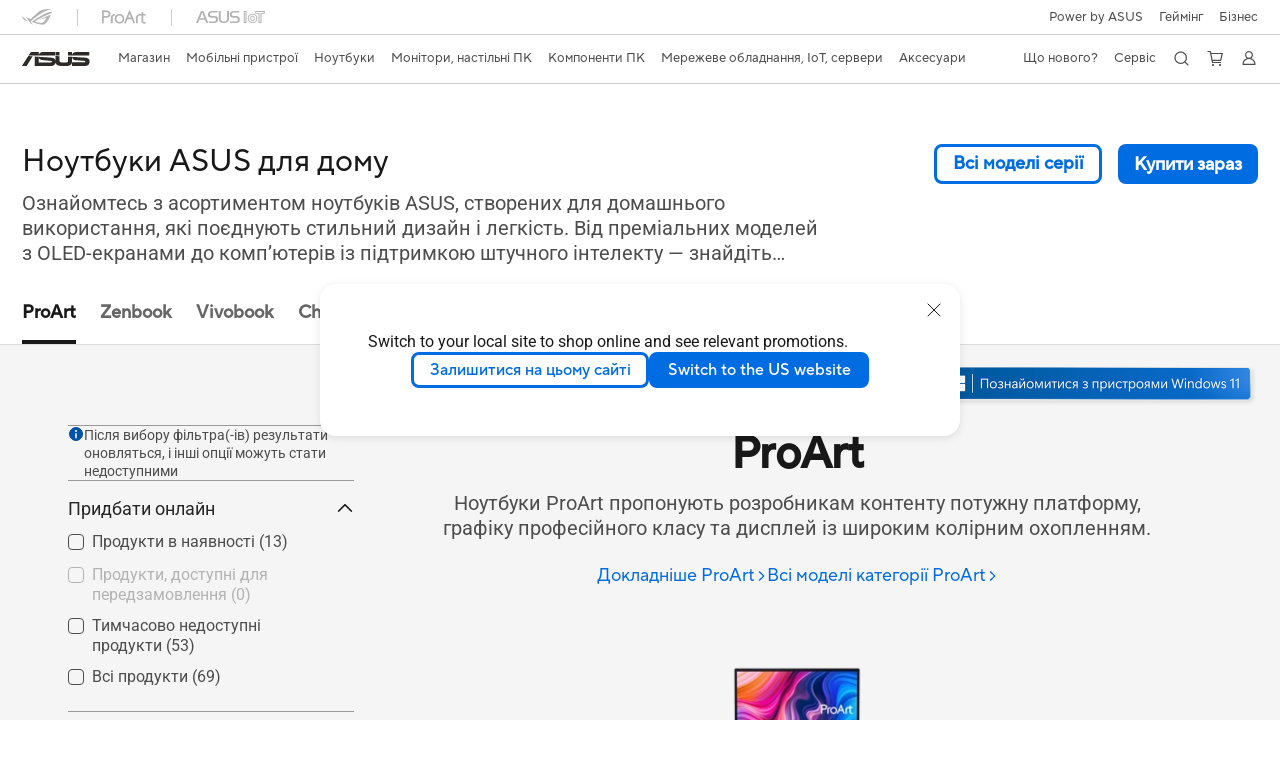

--- FILE ---
content_type: text/html; charset=utf-8
request_url: https://www.asus.com/ua-ua/laptops/for-home/all-series/
body_size: 60532
content:
<!doctype html>
<html data-n-head-ssr dir="ltr" lang="uk-ua" data-n-head="%7B%22dir%22:%7B%22ssr%22:%22ltr%22%7D,%22lang%22:%7B%22ssr%22:%22uk-ua%22%7D%7D">
  <head >
    <title>Ноутбуки ASUS для дому | ASUS Україна</title><meta data-n-head="ssr" charset="utf-8"><meta data-n-head="ssr" name="viewport" content="width=device-width, initial-scale=1, maximum-scale=5.0"><meta data-n-head="ssr" data-hid="description" name="description" content="Ноутбуки ASUS, створені для домашнього використання поєднують стильний дизайн і легкість. Від преміальних моделей до ноутбуків із підтримкою штучного інтелекту."><meta data-n-head="ssr" data-hid="og:title" property="og:title" content="Ноутбуки ASUS для дому | ASUS Україна"><meta data-n-head="ssr" data-hid="og:type" property="og:type" content="website"><meta data-n-head="ssr" data-hid="og:site_name" property="og:site_name" content="ASUS Україна"><meta data-n-head="ssr" data-hid="og:description" property="og:description" content="Ноутбуки ASUS, створені для домашнього використання поєднують стильний дизайн і легкість. Від преміальних моделей до ноутбуків із підтримкою штучного інтелекту."><meta data-n-head="ssr" data-hid="og:url" property="og:url" content="https://www.asus.com/ua-ua/laptops/for-home/all-series/"><meta data-n-head="ssr" data-hid="og:image" property="og:image" content="https://www.asus.com/media/Odin/Websites/global/Series/9.png"><meta data-n-head="ssr" data-hid="twitter:title" property="twitter:title" content="Ноутбуки ASUS для дому | ASUS Україна"><meta data-n-head="ssr" data-hid="twitter:site" property="twitter:site" content="@ASUS"><meta data-n-head="ssr" data-hid="twitter:description" property="twitter:description" content="Ноутбуки ASUS, створені для домашнього використання поєднують стильний дизайн і легкість. Від преміальних моделей до ноутбуків із підтримкою штучного інтелекту."><meta data-n-head="ssr" data-hid="twitter:card" property="twitter:card" content="summary_large_image"><meta data-n-head="ssr" data-hid="twitter:image" property="twitter:image" content=""><link data-n-head="ssr" rel="icon" type="image/x-icon" href="/new_asus_ico_256x256.png"><link data-n-head="ssr" rel="alternate" hreflang="" href="https://www.asus.com/ea/laptops/for-home/all-series/"><link data-n-head="ssr" rel="alternate" hreflang="" href="https://www.asus.com/africa-fr/laptops/for-home/all-series/"><link data-n-head="ssr" rel="alternate" hreflang="" href="https://www.asus.com/hr/laptops/for-home/all-series/"><link data-n-head="ssr" rel="alternate" hreflang="ar-AE" href="https://www.asus.com/me-ar/laptops/for-home/all-series/"><link data-n-head="ssr" rel="alternate" hreflang="ar-EG" href="https://www.asus.com/eg/laptops/for-home/all-series/"><link data-n-head="ssr" rel="alternate" hreflang="ar-SA" href="https://www.asus.com/sa-ar/laptops/for-home/all-series/"><link data-n-head="ssr" rel="alternate" hreflang="bg-BG" href="https://www.asus.com/bg/laptops/for-home/all-series/"><link data-n-head="ssr" rel="alternate" hreflang="cs-CZ" href="https://www.asus.com/cz/laptops/for-home/all-series/"><link data-n-head="ssr" rel="alternate" hreflang="da-DK" href="https://www.asus.com/dk/laptops/for-home/all-series/"><link data-n-head="ssr" rel="alternate" hreflang="de-CH" href="https://www.asus.com/ch-de/laptops/for-home/all-series/"><link data-n-head="ssr" rel="alternate" hreflang="de-DE" href="https://www.asus.com/de/laptops/for-home/all-series/"><link data-n-head="ssr" rel="alternate" hreflang="el-GR" href="https://www.asus.com/gr/laptops/for-home/all-series/"><link data-n-head="ssr" rel="alternate" hreflang="en" href="https://www.asus.com/laptops/for-home/all-series/"><link data-n-head="ssr" rel="alternate" hreflang="en-AE" href="https://www.asus.com/me-en/laptops/for-home/all-series/"><link data-n-head="ssr" rel="alternate" hreflang="en-AU" href="https://www.asus.com/au/laptops/for-home/all-series/"><link data-n-head="ssr" rel="alternate" hreflang="en-BD" href="https://www.asus.com/bd/laptops/for-home/all-series/"><link data-n-head="ssr" rel="alternate" hreflang="en-BN" href="https://www.asus.com/bn/laptops/for-home/all-series/"><link data-n-head="ssr" rel="alternate" hreflang="en-CA" href="https://www.asus.com/ca-en/laptops/for-home/all-series/"><link data-n-head="ssr" rel="alternate" hreflang="en-CH" href="https://www.asus.com/ch-en/laptops/for-home/all-series/"><link data-n-head="ssr" rel="alternate" hreflang="en-EE" href="https://www.asus.com/bt/laptops/for-home/all-series/"><link data-n-head="ssr" rel="alternate" hreflang="en-eg" href="https://www.asus.com/eg-en/laptops/for-home/all-series/"><link data-n-head="ssr" rel="alternate" hreflang="en-GB" href="https://www.asus.com/uk/laptops/for-home/all-series/"><link data-n-head="ssr" rel="alternate" hreflang="en-GR" href="https://www.asus.com/gr-en/laptops/for-home/all-series/"><link data-n-head="ssr" rel="alternate" hreflang="en-HK" href="https://www.asus.com/hk-en/laptops/for-home/all-series/"><link data-n-head="ssr" rel="alternate" hreflang="en-IN" href="https://www.asus.com/in/laptops/for-home/all-series/"><link data-n-head="ssr" rel="alternate" hreflang="en-LK" href="https://www.asus.com/lk/laptops/for-home/all-series/"><link data-n-head="ssr" rel="alternate" hreflang="en-LT" href="https://www.asus.com/bt/laptops/for-home/all-series/"><link data-n-head="ssr" rel="alternate" hreflang="en-LV" href="https://www.asus.com/bt/laptops/for-home/all-series/"><link data-n-head="ssr" rel="alternate" hreflang="en-MY" href="https://www.asus.com/my/laptops/for-home/all-series/"><link data-n-head="ssr" rel="alternate" hreflang="en-NG" href="https://www.asus.com/wa/laptops/for-home/all-series/"><link data-n-head="ssr" rel="alternate" hreflang="en-NP" href="https://www.asus.com/np/laptops/for-home/all-series/"><link data-n-head="ssr" rel="alternate" hreflang="en-NZ" href="https://www.asus.com/nz/laptops/for-home/all-series/"><link data-n-head="ssr" rel="alternate" hreflang="en-PH" href="https://www.asus.com/ph/laptops/for-home/all-series/"><link data-n-head="ssr" rel="alternate" hreflang="en-PK" href="https://www.asus.com/pk/laptops/for-home/all-series/"><link data-n-head="ssr" rel="alternate" hreflang="en-RS" href="https://www.asus.com/rs-en/laptops/for-home/all-series/"><link data-n-head="ssr" rel="alternate" hreflang="en-SA" href="https://www.asus.com/sa-en/laptops/for-home/all-series/"><link data-n-head="ssr" rel="alternate" hreflang="en-SG" href="https://www.asus.com/sg/laptops/for-home/all-series/"><link data-n-head="ssr" rel="alternate" hreflang="en-US" href="https://www.asus.com/us/laptops/for-home/all-series/"><link data-n-head="ssr" rel="alternate" hreflang="en-ZA" href="https://www.asus.com/za/laptops/for-home/all-series/"><link data-n-head="ssr" rel="alternate" hreflang="es-AR" href="https://www.asus.com/ar/laptops/for-home/all-series/"><link data-n-head="ssr" rel="alternate" hreflang="es-CL" href="https://www.asus.com/cl/laptops/for-home/all-series/"><link data-n-head="ssr" rel="alternate" hreflang="es-CO" href="https://www.asus.com/co/laptops/for-home/all-series/"><link data-n-head="ssr" rel="alternate" hreflang="es-EC" href="https://www.asus.com/ec/laptops/for-home/all-series/"><link data-n-head="ssr" rel="alternate" hreflang="es-ES" href="https://www.asus.com/es/laptops/for-home/all-series/"><link data-n-head="ssr" rel="alternate" hreflang="es-MX" href="https://www.asus.com/mx/laptops/for-home/all-series/"><link data-n-head="ssr" rel="alternate" hreflang="es-PE" href="https://www.asus.com/pe/laptops/for-home/all-series/"><link data-n-head="ssr" rel="alternate" hreflang="es-PY" href="https://www.asus.com/py/laptops/for-home/all-series/"><link data-n-head="ssr" rel="alternate" hreflang="es-UY" href="https://www.asus.com/uy/laptops/for-home/all-series/"><link data-n-head="ssr" rel="alternate" hreflang="fi-FI" href="https://www.asus.com/fi/laptops/for-home/all-series/"><link data-n-head="ssr" rel="alternate" hreflang="fr-BE" href="https://www.asus.com/be-fr/laptops/for-home/all-series/"><link data-n-head="ssr" rel="alternate" hreflang="fr-CA" href="https://www.asus.com/ca-fr/laptops/for-home/all-series/"><link data-n-head="ssr" rel="alternate" hreflang="fr-CH" href="https://www.asus.com/ch-fr/laptops/for-home/all-series/"><link data-n-head="ssr" rel="alternate" hreflang="fr-FR" href="https://www.asus.com/fr/laptops/for-home/all-series/"><link data-n-head="ssr" rel="alternate" hreflang="he-IL" href="https://www.asus.com/il/laptops/for-home/all-series/"><link data-n-head="ssr" rel="alternate" hreflang="hu-HU" href="https://www.asus.com/hu/laptops/for-home/all-series/"><link data-n-head="ssr" rel="alternate" hreflang="id-ID" href="https://www.asus.com/id/laptops/for-home/all-series/"><link data-n-head="ssr" rel="alternate" hreflang="it-IT" href="https://www.asus.com/it/laptops/for-home/all-series/"><link data-n-head="ssr" rel="alternate" hreflang="ja-JP" href="https://www.asus.com/jp/laptops/for-home/all-series/"><link data-n-head="ssr" rel="alternate" hreflang="km-KH" href="https://www.asus.com/kh/laptops/for-home/all-series/"><link data-n-head="ssr" rel="alternate" hreflang="ko-KR" href="https://www.asus.com/kr/laptops/for-home/all-series/"><link data-n-head="ssr" rel="alternate" hreflang="my-MM" href="https://www.asus.com/mm/laptops/for-home/all-series/"><link data-n-head="ssr" rel="alternate" hreflang="nl-BE" href="https://www.asus.com/be-nl/laptops/for-home/all-series/"><link data-n-head="ssr" rel="alternate" hreflang="nl-NL" href="https://www.asus.com/nl/laptops/for-home/all-series/"><link data-n-head="ssr" rel="alternate" hreflang="no-NO" href="https://www.asus.com/no/laptops/for-home/all-series/"><link data-n-head="ssr" rel="alternate" hreflang="pl-PL" href="https://www.asus.com/pl/laptops/for-home/all-series/"><link data-n-head="ssr" rel="alternate" hreflang="pt-BR" href="https://www.asus.com/br/laptops/for-home/all-series/"><link data-n-head="ssr" rel="alternate" hreflang="pt-PT" href="https://www.asus.com/pt/laptops/for-home/all-series/"><link data-n-head="ssr" rel="alternate" hreflang="ro-RO" href="https://www.asus.com/ro/laptops/for-home/all-series/"><link data-n-head="ssr" rel="alternate" hreflang="ru-RU" href="https://www.asus.com/ru/laptops/for-home/all-series/"><link data-n-head="ssr" rel="alternate" hreflang="sk-SK" href="https://www.asus.com/sk/laptops/for-home/all-series/"><link data-n-head="ssr" rel="alternate" hreflang="sl-si" href="https://www.asus.com/si/laptops/for-home/all-series/"><link data-n-head="ssr" rel="alternate" hreflang="sr-RS" href="https://www.asus.com/rs/laptops/for-home/all-series/"><link data-n-head="ssr" rel="alternate" hreflang="sv-SE" href="https://www.asus.com/se/laptops/for-home/all-series/"><link data-n-head="ssr" rel="alternate" hreflang="th-TH" href="https://www.asus.com/th/laptops/for-home/all-series/"><link data-n-head="ssr" rel="alternate" hreflang="tr-TR" href="https://www.asus.com/tr/laptops/for-home/all-series/"><link data-n-head="ssr" rel="alternate" hreflang="uk-UA" href="https://www.asus.com/ua-ua/laptops/for-home/all-series/"><link data-n-head="ssr" rel="alternate" hreflang="vi-VN" href="https://www.asus.com/vn/laptops/for-home/all-series/"><link data-n-head="ssr" rel="alternate" hreflang="zh-CN" href="https://www.asus.com.cn/laptops/for-home/all-series/"><link data-n-head="ssr" rel="alternate" hreflang="zh-HK" href="https://www.asus.com/hk/laptops/for-home/all-series/"><link data-n-head="ssr" rel="alternate" hreflang="zh-TW" href="https://www.asus.com/tw/laptops/for-home/all-series/"><link data-n-head="ssr" rel="canonical" href="https://www.asus.com/ua-ua/laptops/for-home/all-series/"><script data-n-head="ssr" src="" async></script><script data-n-head="ssr" src="" async></script><script data-n-head="ssr" type="text/javascript">(function (w, d, s, l, i) {
          w[l] = w[l] || [];
          w[l].push({'gtm.start': new Date().getTime(), event: 'gtm.js' });
          var f = d.getElementsByTagName(s)[0],
          j = d.createElement(s),
          dl = l != "dataLayer" ? "&l=" + l : "";
          j.defer = true;
          j.src = "https://www.googletagmanager.com/gtm.js?id=" + i + dl;
          f.parentNode.insertBefore(j, f);
          })(window, document, "script", "dataLayer", "GTM-NJRLM8");
          </script><script data-n-head="ssr" type="text/javascript" src="/nuxtStatic/js/jquery.min.js"></script><script data-n-head="ssr" type="text/javascript">window.AsusAPIConfig = {"system":"asus","websitePath":"ua-ua","theme":"asus","campaignId":"9f66f36a-32c8-454b-b4fb-b3c9b35f04b1","showHeaderPopUp":true}; </script><script data-n-head="ssr" type="text/javascript" src="https://dlcdnimgs.asus.com/vendor/subscribe-form/js/subscribeform.min.js"></script><script data-n-head="ssr" type="text/javascript" src="https://dlcdnimgs.asus.com/vendor/public/fonts/js/roboto.js" async></script><script data-n-head="ssr" data-hid="nuxt-jsonld-33208090" type="application/ld+json">
[
  {
    "@context": "https://schema.org",
    "@type": "BreadcrumbList",
    "itemListElement": [
      {
        "@type": "ListItem",
        "position": 1,
        "name": "Ноутбуки",
        "item": ""
      },
      {
        "@type": "ListItem",
        "position": 2,
        "name": "Для дому",
        "item": ""
      },
      {
        "@type": "ListItem",
        "position": 3,
        "name": "Всі серії",
        "item": "https://www.asus.com/ua-ua/laptops/for-home/all-series/"
      }
    ]
  }
]
</script><link rel="stylesheet" href="/_nuxt/d03fa0119.css"><link rel="stylesheet" href="/_nuxt/9d2290119.css"><link rel="stylesheet" href="/_nuxt/f95560119.css"><link rel="stylesheet" href="/_nuxt/fc3c10119.css"><link rel="stylesheet" href="/_nuxt/926730119.css"><link rel="stylesheet" href="/_nuxt/733210119.css"><link rel="stylesheet" href="/_nuxt/69fbe0119.css"><link rel="stylesheet" href="/_nuxt/6670d0119.css"><link rel="stylesheet" href="/_nuxt/411ce0119.css"><link rel="stylesheet" href="/_nuxt/1b94b0119.css"><link rel="stylesheet" href="/_nuxt/d14410119.css"><link rel="stylesheet" href="/_nuxt/820470119.css"><link rel="stylesheet" href="/_nuxt/4dd1c0119.css">
  </head>
  <body >
    <div data-server-rendered="true" id="__nuxt"><!----><div id="__layout"><div id="_defaultWrapper"><noscript><iframe src="//www.googletagmanager.com/ns.html?id=GTM-NJRLM8" height="0" width="0" style="display:none;visibility:hidden"></iframe></noscript> <div role="navigation" id="OfficialHeaderWrapper" lang="uk-ua" class="headerExternal asusOfficialHeader Header__headerWrapper__2E1QH" style="--space-width:0px;"><div id="wrapperDesktop" class="Header__wrapperDesktop__h6Pb2 Header__themeWhite__1yGlc"><div class="Header__accessibilitTool__21iRj"><button tabindex="0" aria-label="Перейти до вмісту" class="Header__skipToContent__2ar4U">
        Перейти до вмісту
      </button> <a tabindex="0" href="https://www.asus.com/ua-ua/content/Accessibility-Policy/" class="Header__accessibilityHelp__3yDRu">
        Довідка щодо доступності
      </a></div> <div id="headerLayerOne" class="Header__headerLayerOne__xBqqu"><div class="Header__headerLayerOneContainer__2nUEJ Header__themeWhite__1yGlc"><div class="Header__topLeftMenu__iiqYG Header__themeWhite__1yGlc"><div class="Header__imageContainer__2KPMI Header__themeWhite__1yGlc Header__firstItem__3aTuO"><a href="https://rog.asus.com/ua-ua/" target="_blank" rel="" class="Header__logo__22hjG"><img src="https://www.asus.com/media/Odin/images/header/ROG_normal.svg" alt="ROG" class="Header__defaultImage__1kdR0"> <img src="https://www.asus.com/media/Odin/images/header/ROG_hover.svg" alt="ROG" class="Header__hoverImage__1OOKy"></a></div><div class="Header__imageContainer__2KPMI Header__themeWhite__1yGlc"><a href="https://www.asus.com/ua-ua/ProArt/" target="_Self" rel="" class="Header__logo__22hjG"><img src="https://www.asus.com/media/Odin/images/header/ProArt_normal.svg" alt="Creators" class="Header__defaultImage__1kdR0"> <img src="https://www.asus.com/media/Odin/images/header/ProArt_hover.svg" alt="Creators" class="Header__hoverImage__1OOKy"></a></div><div class="Header__imageContainer__2KPMI Header__themeWhite__1yGlc"><a href="https://iot.asus.com/" target="_blank" rel="" class="Header__logo__22hjG"><img src="https://www.asus.com/media/Odin/images/header/IoT_normal.svg" alt="AIoT" class="Header__defaultImage__1kdR0"> <img src="https://www.asus.com/media/Odin/images/header/IoT_hover.svg" alt="AIoT" class="Header__hoverImage__1OOKy"></a></div></div> <div class="Header__topRightMenu__2ix8W Header__themeWhite__1yGlc"><div class="Header__themeWhite__1yGlc Header__topRightMenuItem__1W7va"><div><a href="https://www.asus.com/campaign/powered-by-asus/ua-ua/" target="_Blank" rel="" class="Header__textContainer__1zgYq">
                  Power by ASUS
                </a></div></div><div tabindex="0" role="button" aria-haspopup="true" aria-expanded="false" class="Header__themeWhite__1yGlc Header__topRightMenuItem__1W7va"><div><span class="Header__textContainer__1zgYq">
                  Геймінг
                </span> <!----></div></div><div class="Header__themeWhite__1yGlc Header__topRightMenuItem__1W7va"><div><a href="https://www.asus.com/ua-ua/business/" target="_Blank" rel="" class="Header__textContainer__1zgYq">
                  Бізнес
                </a></div></div></div></div></div> <div class="Header__headerBar__1csGL Header__themeWhite__1yGlc"><div tabindex="0" role="button" aria-label="menu open button" class="Header__menuOpenBtn__1uNJE Header__themeWhite__1yGlc"></div> <div class="Header__asusLogoContainer__18Tvl"><div role="link" tabindex="0" aria-label="ASUS Official Site Homepage" class="Header__asusLogo__3kBbE Header__themeWhite__1yGlc"></div></div> <div class="Header__searchAndCart__3PK6X"><div aria-label="Search" role="button" tabindex="0" class="Header__item__zmemY Header__search__2Wbxu Header__themeWhite__1yGlc"></div> <div class="Header__item__zmemY Header__cart__3QTk- Header__themeWhite__1yGlc"><div tabindex="0" aria-label="Cart, 0 item(s)" role="button" class="headerCartIcon Header__miniCartIcon__2vSJF Header__themeWhite__1yGlc"></div> <!----> <div role="dialog" aria-modal="true" id="memberFeaturefloatMobile" class="miniCart HeaderMiniCart__memberFeaturefloat__3dsKZ HeaderMiniCart__miniCartEmpty__gVZoG" style="display:none;"><div class="miniCartTab HeaderMiniCart__memberFeaturefloatBox__RvlMT HeaderMiniCart__miniCartEmpty__gVZoG"><div class="HeaderMiniCart__CarNoItem__26BKj">Ваш кошик порожній</div> <a href="https://www.asus.com/ua-ua/store/" aria-label="Shop on ASUS store" class="HeaderMiniCart__CarNoItemUrl__3jQKL">
      Shop on ASUS store
    </a></div> <!----> <div class="HeaderMiniCart__closeCartMenu__chGTj"><div tabindex="0" role="button" aria-label="close mini cart menu" class="canTabFocus HeaderMiniCart__touchRange__3y3we"></div> <svg width="16" height="16" viewBox="0 0 16 16" fill="none" xmlns="http://www.w3.org/2000/svg" svg-inline role="presentation" focusable="false" tabindex="-1" class="svg-icon"><path d="M14 2L2 14M2 2l12 12" stroke="#666" stroke-linecap="round"></path></svg></div></div></div></div></div> <div class="HeaderSearchDropDownMenu__wrapperSearchDropDownMenu__31mT8"><div class="HeaderSearchDropDownMenu__headerSearchDropDownMenu__TfL4d"><div class="HeaderSearchDropDownMenu__innerWeaper__1jtC7" style="display:none;"><div class="HeaderSearchDropDownMenu__searchInputContainerBox__3Baaj"><div class="HeaderSearchDropDownMenu__searchInputContainer__2NlT1"><!----> <input type="text" maxlength="250" role="combobox" aria-label="Пошук на ASUS.com" aria-autocomplete="list" aria-owns="Quick links suggestion" aria-expanded="false" placeholder="Пошук на ASUS.com" value="" class="HeaderSearchDropDownMenu__searchInput__2r0So HeaderSearchDropDownMenu__noKeyWord__1MjlB"> <div tabindex="0" role="button" aria-label="Clear search term" class="HeaderSearchDropDownMenu__closeSearchIcon__31ILF" style="display:none;"><svg width="24" height="24" viewBox="0 0 24 24" fill="none" xmlns="http://www.w3.org/2000/svg" svg-inline role="presentation" focusable="false" tabindex="-1"><path d="M18 6L6 18M6 6l12 12" stroke="#181818" stroke-linecap="round"></path></svg></div></div> <!----></div> <!----></div> <div class="HeaderSearchDropDownMenu__overlayer__3nIPD"></div></div></div> <div class="Header__windowMask__39j-5"></div> <div class="Header__headerLayerTwo__115Eu"><div class="Header__headerLayerTwoContainer__2nAz4"><div class="Header__asusLogoContainer__18Tvl"><div role="link" tabindex="0" aria-label="ASUS Official Site Homepage" class="Header__asusLogo__3kBbE Header__themeWhite__1yGlc"></div></div> <div class="Header__spaceForAsusLogo__1k1A-"></div> <div class="Header__sideMenuClose__CrXWr"><div tabindex="-1" aria-label="menu close button" aria-hidden="true" class="Header__closeBtn__2npQc Header__themeWhite__1yGlc"></div></div> <div class="Header__navContainer__beKIL"><nav aria-label="Navigation" class="mainNavigationList Header__mainNavigationList__2LD5y"><!----> <div class="Header__menuOuter__xBkro"><div id="storeMenu" tabindex="0" role="button" aria-haspopup="menu" aria-expanded="false" aria-label="ASUS Store" class="mainNavigationItem Header__mainNavigationItem__26BOR Header__storeMenuItem__3xWUL Header__themeWhite__1yGlc"><span>
                    Магазин
                  </span> <!----></div> <!----></div> <div id="spaceStoreMenu" class="Header__spaceForMenuItem__14d_b"></div> <!----> <!----> <div tabindex="0" role="button" aria-haspopup="menu" aria-expanded="false" class="mainNavigationItem Header__mainNavigationItem__26BOR Header__themeWhite__1yGlc"><span>
                  Мобільні пристрої
                </span> <span class="Header__toggleBtn__22kb_ Header__openBtn__3InIG"></span></div> <div class="Header__spaceForMenuItem__14d_b"></div> <!----><div tabindex="0" role="button" aria-haspopup="menu" aria-expanded="false" class="mainNavigationItem Header__mainNavigationItem__26BOR Header__themeWhite__1yGlc"><span>
                  Ноутбуки
                </span> <span class="Header__toggleBtn__22kb_ Header__openBtn__3InIG"></span></div> <div class="Header__spaceForMenuItem__14d_b"></div> <!----><div tabindex="0" role="button" aria-haspopup="menu" aria-expanded="false" class="mainNavigationItem Header__mainNavigationItem__26BOR Header__themeWhite__1yGlc"><span>
                  Монітори, настільні ПК
                </span> <span class="Header__toggleBtn__22kb_ Header__openBtn__3InIG"></span></div> <div class="Header__spaceForMenuItem__14d_b"></div> <!----><div tabindex="0" role="button" aria-haspopup="menu" aria-expanded="false" class="mainNavigationItem Header__mainNavigationItem__26BOR Header__themeWhite__1yGlc"><span>
                  Компоненти ПК
                </span> <span class="Header__toggleBtn__22kb_ Header__openBtn__3InIG"></span></div> <div class="Header__spaceForMenuItem__14d_b"></div> <!----><div tabindex="0" role="button" aria-haspopup="menu" aria-expanded="false" class="mainNavigationItem Header__mainNavigationItem__26BOR Header__themeWhite__1yGlc"><span>
                  Мережеве обладнання, IoT, сервери
                </span> <span class="Header__toggleBtn__22kb_ Header__openBtn__3InIG"></span></div> <div class="Header__spaceForMenuItem__14d_b"></div> <!----><div tabindex="0" role="button" aria-haspopup="menu" aria-expanded="false" class="mainNavigationItem Header__mainNavigationItem__26BOR Header__themeWhite__1yGlc"><span>
                  Аксесуари
                </span> <span class="Header__toggleBtn__22kb_ Header__openBtn__3InIG"></span></div> <div class="Header__spaceForMenuItem__14d_b"></div> <!----> <div class="Header__sideMenuContentSection__2UXUJ"><div class="Header__item__zmemY"><div tabindex="0" aria-expanded="false" class="Header__levelOneList__1pHn3">
                      Що нового?
                      <span class="Header__toggleBtn__22kb_ Header__openBtn__3InIG Header__show__14ec2"></span> <span class="Header__toggleBtn__22kb_ Header__collapseBtn__-yBN9"></span></div> <div class="Header__levelTwoListBox__1rdVc" style="display:none;"><a href="https://special-offers.asus.com/ua-ua/" tabindex="-1" target="_Blank" rel="" class="Header__levelTwoList__oZVZ2">
                      Магазин спеціальних пропозицій для бізнесу та освіти
                    </a><a href="https://www.asus.com/ua-ua/event/perfectwarranty/" tabindex="-1" target="_Blank" rel="" class="Header__levelTwoList__oZVZ2">
                      Гарантія ASUS Perfect Warranty
                    </a><a href="https://www.asus.com/ua-ua/content/members/" tabindex="-1" target="_Blank" rel="" class="Header__levelTwoList__oZVZ2">
                      Створіть обліковий запис ASUS
                    </a></div></div><div class="Header__item__zmemY"><div tabindex="0" aria-expanded="false" class="Header__levelOneList__1pHn3">
                      Сервіс
                      <span class="Header__toggleBtn__22kb_ Header__openBtn__3InIG Header__show__14ec2"></span> <span class="Header__toggleBtn__22kb_ Header__collapseBtn__-yBN9"></span></div> <div class="Header__levelTwoListBox__1rdVc" style="display:none;"><a href="https://www.asus.com/ua-ua/support" tabindex="-1" target="_Blank" rel="" class="Header__levelTwoList__oZVZ2">
                      Підтримка
                    </a><a href="https://www.asus.com/support/Product/ContactUs/Services/questionform/?lang=ua-ua" tabindex="-1" target="_Self" rel="" class="Header__levelTwoList__oZVZ2">
                      Надіслати звернення
                    </a><a href="https://www.asus.com/ua-ua/support/CallUs" tabindex="-1" target="_Self" rel="" class="Header__levelTwoList__oZVZ2">
                      Гаряча лінія
                    </a><a href="https://www.asus.com/ua-ua/support/Service-Center/Ukraine" tabindex="-1" target="_Blank" rel="" class="Header__levelTwoList__oZVZ2">
                      Запит на ремонт
                    </a><a href="https://www.asus.com/ua-ua/support/MyASUS-deeplink/" tabindex="-1" target="_Blank" rel="" class="Header__levelTwoList__oZVZ2">
                      MyASUS
                    </a><a href="https://www.asus.com/ua-ua/event/international-warranty/" tabindex="-1" target="_Blank" rel="" class="Header__levelTwoList__oZVZ2">
                      Міжнародна гарантія
                    </a><a href="https://www.asus.com/ua-ua/content/members/" tabindex="-1" target="_Self" rel="" class="Header__levelTwoList__oZVZ2">
                      Створити обліковий запис
                    </a></div></div> <div class="Header__item__zmemY"><div tabindex="0" role="button" aria-label="Member Account" aria-expanded="false" class="Header__levelOneList__1pHn3 Header__member__1MdQw Header__themeWhite__1yGlc">
                  My Account
                  <span class="Header__toggleBtn__22kb_ Header__openBtn__3InIG Header__show__14ec2"></span> <span class="Header__toggleBtn__22kb_ Header__collapseBtn__-yBN9"></span></div> <!----></div></div> <div class="Header__sideMenuContentSection__2UXUJ"><div class="Header__item__zmemY"><div tabindex="0" role="button" aria-expanded="false" class="Header__levelOneList__1pHn3"><a href="https://www.asus.com/campaign/powered-by-asus/ua-ua/" target="_Blank" rel="">
                        Power by ASUS
                      </a></div> <div class="Header__levelTwoListBox__1rdVc" style="display:none;"></div></div><div class="Header__item__zmemY"><div tabindex="0" role="button" aria-expanded="false" class="Header__levelOneList__1pHn3">
                      Геймінг
                      <span class="Header__toggleBtn__22kb_ Header__openBtn__3InIG Header__show__14ec2"></span> <span class="Header__toggleBtn__22kb_ Header__collapseBtn__-yBN9"></span></div> <div class="Header__levelTwoListBox__1rdVc" style="display:none;"><a href="https://rog.asus.com/ua-ua/" tabindex="-1" target="_Blank" rel="" class="Header__levelTwoList__oZVZ2">
                      ROG - Republic of Gamers
                    </a><a href="https://www.asus.com/campaign/tuf-gaming/ua-ru/" tabindex="-1" target="_Blank" rel="" class="Header__levelTwoList__oZVZ2">
                      TUF Gaming
                    </a></div></div><div class="Header__item__zmemY"><div tabindex="0" role="button" aria-expanded="false" class="Header__levelOneList__1pHn3"><a href="https://www.asus.com/ua-ua/business/" target="_Blank" rel="">
                        Бізнес
                      </a></div> <div class="Header__levelTwoListBox__1rdVc" style="display:none;"></div></div> <div class="Header__item__zmemY"><a href="https://rog.asus.com/ua-ua/" target="_Blank" rel=""><div class="Header__levelOneList__1pHn3"><img src="https://www.asus.com/media/Odin/images/header/ROG_hover.svg" alt="ROG" class="Header__defaultImage__1kdR0"></div></a></div><div class="Header__item__zmemY"><a href="https://www.asus.com/ua-ua/ProArt/" target="_Self" rel=""><div class="Header__levelOneList__1pHn3"><img src="https://www.asus.com/media/Odin/images/header/ProArt_hover.svg" alt="Creators" class="Header__defaultImage__1kdR0"></div></a></div><div class="Header__item__zmemY"><a href="https://iot.asus.com/" target="" rel=""><div class="Header__levelOneList__1pHn3"><img src="https://www.asus.com/media/Odin/images/header/IoT_hover.svg" alt="AIoT" class="Header__defaultImage__1kdR0"></div></a></div></div> <div class="Header__sideMenuMobileSpace__WoCC_"></div></nav> <div class="Header__subNavigationList__1Wmem"><div tabindex="0" role="button" aria-haspopup="true" aria-expanded="false" class="Header__secondRightMenuItem__nevQN Header__themeWhite__1yGlc Header__hasBottomLine__2D8OJ"><div class="Header__inlineFlex__1Jk6H"><span>
                      Що нового?
                    </span> <!----></div></div> <div class="Header__spaceForMenuItem__14d_b"></div><div tabindex="0" role="button" aria-haspopup="true" aria-expanded="false" class="Header__secondRightMenuItem__nevQN Header__themeWhite__1yGlc Header__hasBottomLine__2D8OJ"><div class="Header__inlineFlex__1Jk6H"><span>
                      Сервіс
                    </span> <!----></div></div> <div class="Header__spaceForMenuItem__14d_b"></div> <div tabindex="0" aria-label="Search" role="button" aria-expanded="false" class="headerIcon Header__searchAndMemberFeatureItem__OxZtB Header__search__2Wbxu Header__themeWhite__1yGlc"></div> <div class="Header__spaceForMenuItem__14d_b"></div> <div tabindex="0" aria-label="Cart, 0 item(s)" role="button" aria-expanded="false" class="headerCartIcon Header__searchAndMemberFeatureItem__OxZtB Header__cart__3QTk- Header__themeWhite__1yGlc"><div class="Header__miniCartIcon__2vSJF Header__themeWhite__1yGlc"></div> <!----> <div role="dialog" aria-modal="true" id="memberFeaturefloat" class="miniCart HeaderMiniCart__memberFeaturefloat__3dsKZ HeaderMiniCart__miniCartEmpty__gVZoG" style="display:none;"><div class="miniCartTab HeaderMiniCart__memberFeaturefloatBox__RvlMT HeaderMiniCart__miniCartEmpty__gVZoG"><div class="HeaderMiniCart__CarNoItem__26BKj">Ваш кошик порожній</div> <a href="https://www.asus.com/ua-ua/store/" aria-label="Shop on ASUS store" class="HeaderMiniCart__CarNoItemUrl__3jQKL">
      Shop on ASUS store
    </a></div> <!----> <div class="HeaderMiniCart__closeCartMenu__chGTj"><div tabindex="0" role="button" aria-label="close mini cart menu" class="canTabFocus HeaderMiniCart__touchRange__3y3we"></div> <svg width="16" height="16" viewBox="0 0 16 16" fill="none" xmlns="http://www.w3.org/2000/svg" svg-inline role="presentation" focusable="false" tabindex="-1" class="svg-icon"><path d="M14 2L2 14M2 2l12 12" stroke="#666" stroke-linecap="round"></path></svg></div></div></div> <div class="Header__spaceForMenuItem__14d_b"></div> <div tabindex="0" aria-label="Member Account" role="button" aria-expanded="false" class="headerIcon Header__searchAndMemberFeatureItem__OxZtB Header__member__1MdQw Header__themeWhite__1yGlc"><!----></div></div></div></div></div> <div></div></div> <!----></div> <div role="main"><div><div id="skipContentFocus" class="LevelTwoSeriesPage__wrapper__3zn7x"><div class="popup__wrapper__2FNrG" style="z-index:12001;display:none;"><div class="popup__popUpBg__DRZyO"><div class="popup__popUp__2CkQf"><svg width="16" height="16" viewBox="0 0 16 16" fill="none" xmlns="http://www.w3.org/2000/svg" svg-inline role="presentation" focusable="false" tabindex="-1" class="svg-icon" style="display:none;"><path d="M14 2L2 14M2 2l12 12" stroke="#666" stroke-linecap="round"></path></svg> <!----> <div class="popup__popUpBody__2s7WC"><div class="popup__seeMoreMask__3uyoq" style="display:none;"></div> <div class="popup__container__3XVNx"><div class="popup__content__28Bb1"><div></div> <div></div> <div></div></div></div></div> <div class="popup__popUpBtn__2qg6T"><div tabindex="0" aria-label="No" class="popup__cancelBtn__2S3pr">
          
        </div> <a href="#" data-theme="Blue60" target="_self" rel="" aria-label="Yes" role="button" tabindex="0" class="SolidButton__normal__3XdQd SolidButton__btn__1NmTw popup__blueButton__1STO8"><span class="SolidButton__btnText__GZc-q">
          
        </span></a></div></div></div></div> <!----> <!----> <!----> <div class="SeriesNav__SeriesSection__ThCQA"><div id="seriesNav" class="SeriesNav__seriesNavWrapper__3Z3YR" style="top:initial;"><div class="SeriesNav__seriesNavContainer__3hvr5" style="visibility:hidden;"><div data-name="seriesNavHeader" class="seriesNavHeader SeriesNav__seriesNavHeader__1s2Pm"><div class="SeriesNav__seriesNavInfo__3noKr"><div class="SeriesNav__seriesNavTitleGroup__1B-mV"><h1 class="SeriesNav__seriesNavTitle__3N7hI">Ноутбуки ASUS для дому</h1> <!----> <!----></div> <div class="SeriesNav__seriesNavDescription__2yIIx">Ознайомтесь з асортиментом ноутбуків ASUS, створених для домашнього використання, які поєднують стильний дизайн і легкість. Від преміальних моделей з OLED-екранами до комп’ютерів із підтримкою штучного інтелекту — знайдіть ідеальний варіант для ефективної багатозадачності та щоденних завдань.</div></div> <div class="SeriesNav__seriesNavButtonBox__3kFFe"><a href="https://www.asus.com/ua-ua/laptops/all-products/" data-theme="White" target="_blank" rel="noreferrer noopener" role="link" class="btn BorderButton__btn__1TkBO normal BorderButton__normal__1JqS5 SeriesNav__borderButton__3taxa SeriesNav__button__1lTN0"><span class="btnText BorderButton__btnText__co1Jf">
            Всі моделі серії
          </span> <!----></a> <a href="https://www.asus.com/ua-ua/store/laptops/for-home/" data-theme="Blue" target="_blank" rel="noreferrer noopener" aria-label="button" role="button" tabindex="0" class="SolidButton__normal__3XdQd SolidButton__btn__1NmTw SeriesNav__blueButton__50dZQ SeriesNav__button__1lTN0"><span class="SolidButton__btnText__GZc-q">
            Купити зараз
          </span></a></div></div> <div id="anchorWrapper" class="SeriesNav__anchorWrapper__gxQSf"><div class="SeriesNav__anchorContainer__1b1k7"><div class="SeriesNav__anchorBar__2qzdF anchorBar"><div role="tablist" class="swiper-wrapper SeriesNav__anchorBarList__ZulmB"><div data-name="ProArt" role="tab" tabindex="0" aria-selected="false" class="swiper-slide anchor SeriesNav__anchor__1uoGT">
                  ProArt
                </div><div data-name="Zenbook" role="tab" tabindex="0" aria-selected="false" class="swiper-slide anchor SeriesNav__anchor__1uoGT">
                  Zenbook
                </div><div data-name="Vivobook" role="tab" tabindex="0" aria-selected="false" class="swiper-slide anchor SeriesNav__anchor__1uoGT">
                  Vivobook
                </div><div data-name="Chromebook" role="tab" tabindex="0" aria-selected="false" class="swiper-slide anchor SeriesNav__anchor__1uoGT">
                  Chromebook
                </div><div data-name="SeriesRelated" role="tab" tabindex="0" aria-selected="false" class="swiper-slide anchor SeriesNav__anchor__1uoGT">
                  Аксесуари
                </div></div></div> <div slot="button-prev" aria-label="Previous slide" class="swiper-button-prev swiper-seriesNav-button-prev SeriesNav__swiperPrevButton__3_Doo"><svg width="30" height="30" viewBox="0 0 30 30" fill="none" xmlns="http://www.w3.org/2000/svg" svg-inline role="presentation" focusable="false" tabindex="-1"><path d="M18 26L9 15l9-11" stroke="#fff" stroke-width="3" stroke-miterlimit="10" stroke-linecap="round" stroke-linejoin="round"></path></svg></div> <div slot="button-next" aria-label="Next slide" class="swiper-button-next swiper-seriesNav-button-next SeriesNav__swiperNextButton__13VvK"><svg width="30" height="30" viewBox="0 0 30 30" fill="none" xmlns="http://www.w3.org/2000/svg" svg-inline role="presentation" focusable="false" tabindex="-1"><path d="M12 26l9-11-9-11" stroke="#fff" stroke-width="3" stroke-miterlimit="10" stroke-linecap="round" stroke-linejoin="round"></path></svg></div></div></div></div></div></div> <div class="LevelTwoSeriesPage__layoutSeries__3csDE"><div class="LevelTwoSeriesPage__MDA__WNvE1"><div><a class="MDA2015" href="https://www.asus.com/ua-ua/content/windows11-home/" target="_blank" aria-label="Дізнайтеся про Windows 11 відкрити в новому вікні"><img src="https://dlcdnimgs.asus.com/images/mda2022/consumer/blue/uk-ua.png" style="height:43px" alt="Дізнайтеся про Windows 11 відкрити в новому вікні"></a></div></div> <div inert="inert" class="LevelTwoSeriesPage__productFilterWrapper__cwV3d"><div class="LevelTwoSeriesPage__productFilter__-7iLA"><div class="LevelTwoSeriesPage__listHeader__2-Mzd"><div class="LevelTwoSeriesPage__headerTitle__1NJXD">Сортування та фільтри</div> <div class="LevelTwoSeriesPage__clearAll__2hkra">
            Очистити
          </div></div> <div class="LevelTwoSeriesPage__productList__4xq7V"><div class="filterInfo__filterInfo__1wPuH filterInfo__filterInfoNoBottom__UpJLV" style="display:none;"><svg width="16" height="16" viewBox="0 0 16 16" fill="none" xmlns="http://www.w3.org/2000/svg" svg-inline tabindex role="presentation" focusable="false" class="filterInfo__filterInfoIcon__1m8N2"><circle cx="8" cy="8" r="6.5" fill="#0051A8" stroke="#0051A8"></circle><rect x="7.25" y="7" width="1.5" height="5.5" rx=".75" fill="#fff"></rect><rect x="7" y="4" width="2" height="2" rx="1" fill="#fff"></rect></svg> <span>Після вибору фільтра(-ів) результати оновляться, і інші опції можуть стати недоступними</span></div> <div class="SeriesFilter__wrapper__2aKT4 SeriesFilter__hasOrder__1iMfr"><div class="SeriesFilter__filterSection__dOwkx"><div role="button" aria-label="Категорія" tabindex="0" aria-expanded="true" aria-controls="" class="SeriesFilter__title__2VI99">
      Категорія
      <img svg-inline src="[data-uri]" alt class="SeriesFilter__toggleIcon__9DTC5 SeriesFilter__collapseIcon__1X9rW"></div> <div class="SeriesFilter__listContainer__1jYq9 SeriesFilter__expand__2b_a8"><div class="SeriesFilter__listContent__a8bOc"><a href="/ua-ua/laptops/for-home/all-series/filter?Category=Copilot-PC-devices" alt="Copilot+ PC" tabindex="-1" aria-hidden="true" class="SeriesFilter__filterAnchor__23E_e">Copilot+ PC</a> <div class="SeriesFilter__listItem__2a7MM"><div role="checkbox" aria-checked="false" tabindex="0" class="FilterCheckBox__wrapper__2QsXG"><input type="checkbox" aria-hidden="true" tabindex="-1" value="41736" class="FilterCheckBox__defaultInput__26Sn0"> <label class="FilterCheckBox__customCheckBox__1mjkE">
            Copilot+ PC
            <span>
              ()
            </span></label></div></div></div><div class="SeriesFilter__listContent__a8bOc"><a href="/ua-ua/laptops/for-home/all-series/filter?Category=Thin-and-light" alt="Тонкі та легкі" tabindex="-1" aria-hidden="true" class="SeriesFilter__filterAnchor__23E_e">Тонкі та легкі</a> <div class="SeriesFilter__listItem__2a7MM"><div role="checkbox" aria-checked="false" tabindex="0" class="FilterCheckBox__wrapper__2QsXG"><input type="checkbox" aria-hidden="true" tabindex="-1" value="8" class="FilterCheckBox__defaultInput__26Sn0"> <label class="FilterCheckBox__customCheckBox__1mjkE">
            Тонкі та легкі
            <span>
              ()
            </span></label></div></div></div><div class="SeriesFilter__listContent__a8bOc"><a href="/ua-ua/laptops/for-home/all-series/filter?Category=OLED-display" alt="Екран OLED" tabindex="-1" aria-hidden="true" class="SeriesFilter__filterAnchor__23E_e">Екран OLED</a> <div class="SeriesFilter__listItem__2a7MM"><div role="checkbox" aria-checked="false" tabindex="0" class="FilterCheckBox__wrapper__2QsXG"><input type="checkbox" aria-hidden="true" tabindex="-1" value="34364" class="FilterCheckBox__defaultInput__26Sn0"> <label class="FilterCheckBox__customCheckBox__1mjkE">
            Екран OLED
            <span>
              ()
            </span></label></div></div></div><div class="SeriesFilter__listContent__a8bOc"><a href="/ua-ua/laptops/for-home/all-series/filter?Category=Tablet-and-2-in-1-laptop" alt="Планшет і ноутбук 2-в-1 " tabindex="-1" aria-hidden="true" class="SeriesFilter__filterAnchor__23E_e">Планшет і ноутбук 2-в-1 </a> <div class="SeriesFilter__listItem__2a7MM"><div role="checkbox" aria-checked="false" tabindex="0" class="FilterCheckBox__wrapper__2QsXG"><input type="checkbox" aria-hidden="true" tabindex="-1" value="36122" class="FilterCheckBox__defaultInput__26Sn0"> <label class="FilterCheckBox__customCheckBox__1mjkE">
            Планшет і ноутбук 2-в-1 
            <span>
              ()
            </span></label></div></div></div><div class="SeriesFilter__listContent__a8bOc"><a href="/ua-ua/laptops/for-home/all-series/filter?Category=Everyday-use" alt="Для повсякденного використання" tabindex="-1" aria-hidden="true" class="SeriesFilter__filterAnchor__23E_e">Для повсякденного використання</a> <div class="SeriesFilter__listItem__2a7MM"><div role="checkbox" aria-checked="false" tabindex="0" class="FilterCheckBox__wrapper__2QsXG"><input type="checkbox" aria-hidden="true" tabindex="-1" value="36310" class="FilterCheckBox__defaultInput__26Sn0"> <label class="FilterCheckBox__customCheckBox__1mjkE">
            Для повсякденного використання
            <span>
              ()
            </span></label></div></div></div><div class="SeriesFilter__listContent__a8bOc"><a href="/ua-ua/laptops/for-home/all-series/filter?Category=Intel-laptops" alt="Intel laptops" tabindex="-1" aria-hidden="true" class="SeriesFilter__filterAnchor__23E_e">Intel laptops</a> <div class="SeriesFilter__listItem__2a7MM"><div role="checkbox" aria-checked="false" tabindex="0" class="FilterCheckBox__wrapper__2QsXG"><input type="checkbox" aria-hidden="true" tabindex="-1" value="44447" class="FilterCheckBox__defaultInput__26Sn0"> <label class="FilterCheckBox__customCheckBox__1mjkE">
            Intel laptops
            <span>
              ()
            </span></label></div></div></div><div class="SeriesFilter__listContent__a8bOc"><a href="/ua-ua/laptops/for-home/all-series/filter?Category=AMD-laptops" alt="AMD laptops" tabindex="-1" aria-hidden="true" class="SeriesFilter__filterAnchor__23E_e">AMD laptops</a> <div class="SeriesFilter__listItem__2a7MM"><div role="checkbox" aria-checked="false" tabindex="0" class="FilterCheckBox__wrapper__2QsXG"><input type="checkbox" aria-hidden="true" tabindex="-1" value="44548" class="FilterCheckBox__defaultInput__26Sn0"> <label class="FilterCheckBox__customCheckBox__1mjkE">
            AMD laptops
            <span>
              ()
            </span></label></div></div></div><div class="SeriesFilter__listContent__a8bOc"><a href="/ua-ua/laptops/for-home/all-series/filter?Category=Snapdragon-laptops" alt="Snapdragon laptops" tabindex="-1" aria-hidden="true" class="SeriesFilter__filterAnchor__23E_e">Snapdragon laptops</a> <div class="SeriesFilter__listItem__2a7MM"><div role="checkbox" aria-checked="false" tabindex="0" class="FilterCheckBox__wrapper__2QsXG"><input type="checkbox" aria-hidden="true" tabindex="-1" value="44649" class="FilterCheckBox__defaultInput__26Sn0"> <label class="FilterCheckBox__customCheckBox__1mjkE">
            Snapdragon laptops
            <span>
              ()
            </span></label></div></div></div></div></div> <div class="SeriesFilter__filterSection__dOwkx"><div role="button" aria-label="Серія" tabindex="0" aria-expanded="true" aria-controls="" class="SeriesFilter__title__2VI99">
      Серія
      <img svg-inline src="[data-uri]" alt class="SeriesFilter__toggleIcon__9DTC5 SeriesFilter__collapseIcon__1X9rW"></div> <div class="SeriesFilter__listContainer__1jYq9 SeriesFilter__expand__2b_a8"><div class="SeriesFilter__listContent__a8bOc"><a href="/ua-ua/laptops/for-home/all-series/filter?Series=ProArt" alt="ProArt" tabindex="-1" aria-hidden="true" class="SeriesFilter__filterAnchor__23E_e">ProArt</a> <div class="SeriesFilter__listItem__2a7MM"><!----> <div role="checkbox" aria-checked="false" tabindex="0" class="FilterCheckBox__wrapper__2QsXG"><input type="checkbox" aria-hidden="true" tabindex="-1" value="10" class="FilterCheckBox__defaultInput__26Sn0"> <label class="FilterCheckBox__customCheckBox__1mjkE">
            ProArt
            <span>
              ()
            </span></label></div> <div role="button" aria-label="Згорнути все" aria-expanded="false" tabindex="-1" data-name="toggleButton" class="SeriesFilter__toggleDiv__1mLGL"><div class="SeriesFilter__touchArea__3Zlt1"></div> <img svg-inline src="[data-uri]" alt class="SeriesFilter__btnHidden__2WNui"></div></div> <!----></div><div class="SeriesFilter__listContent__a8bOc"><a href="/ua-ua/laptops/for-home/all-series/filter?Series=Zenbook" alt="Zenbook" tabindex="-1" aria-hidden="true" class="SeriesFilter__filterAnchor__23E_e">Zenbook</a> <div class="SeriesFilter__listItem__2a7MM"><!----> <div role="checkbox" aria-checked="false" tabindex="0" class="FilterCheckBox__wrapper__2QsXG"><input type="checkbox" aria-hidden="true" tabindex="-1" value="11" class="FilterCheckBox__defaultInput__26Sn0"> <label class="FilterCheckBox__customCheckBox__1mjkE">
            Zenbook
            <span>
              ()
            </span></label></div> <div role="button" aria-label="Згорнути все" aria-expanded="false" tabindex="0" data-name="toggleButton" class="SeriesFilter__toggleDiv__1mLGL"><div class="SeriesFilter__touchArea__3Zlt1"></div> <img svg-inline src="[data-uri]" alt class="SeriesFilter__btnHidden__2WNui SeriesFilter__toggleBtn__2oUbN"></div></div> <div inert="inert" class="SeriesFilter__subListContainer__2BrLf"><div class="SeriesFilter__listContent__a8bOc"><a href="/ua-ua/laptops/for-home/all-series/filter?SubSeries=Zenbook-S" alt="Zenbook S" tabindex="-1" aria-hidden="true" class="SeriesFilter__filterAnchor__23E_e">Zenbook S</a> <div class="SeriesFilter__listItem__2a7MM"><div role="checkbox" aria-checked="false" tabindex="-1" aria-hidden="true" class="FilterCheckBox__wrapper__2QsXG"><input type="checkbox" aria-hidden="true" tabindex="-1" value="2" class="FilterCheckBox__defaultInput__26Sn0"> <label class="FilterCheckBox__customCheckBox__1mjkE">
                Zenbook S
                <span>
                  ()
                </span></label></div></div></div><div class="SeriesFilter__listContent__a8bOc"><a href="/ua-ua/laptops/for-home/all-series/filter?SubSeries=Zenbook" alt="Zenbook" tabindex="-1" aria-hidden="true" class="SeriesFilter__filterAnchor__23E_e">Zenbook</a> <div class="SeriesFilter__listItem__2a7MM"><div role="checkbox" aria-checked="false" tabindex="-1" aria-hidden="true" class="FilterCheckBox__wrapper__2QsXG"><input type="checkbox" aria-hidden="true" tabindex="-1" value="3" class="FilterCheckBox__defaultInput__26Sn0"> <label class="FilterCheckBox__customCheckBox__1mjkE">
                Zenbook
                <span>
                  ()
                </span></label></div></div></div><div class="SeriesFilter__listContent__a8bOc"><a href="/ua-ua/laptops/for-home/all-series/filter?SubSeries=Zenbook-Duo" alt="Zenbook Duo" tabindex="-1" aria-hidden="true" class="SeriesFilter__filterAnchor__23E_e">Zenbook Duo</a> <div class="SeriesFilter__listItem__2a7MM"><div role="checkbox" aria-checked="false" tabindex="-1" aria-hidden="true" class="FilterCheckBox__wrapper__2QsXG"><input type="checkbox" aria-hidden="true" tabindex="-1" value="5707" class="FilterCheckBox__defaultInput__26Sn0"> <label class="FilterCheckBox__customCheckBox__1mjkE">
                Zenbook Duo
                <span>
                  ()
                </span></label></div></div></div></div></div><div class="SeriesFilter__listContent__a8bOc"><a href="/ua-ua/laptops/for-home/all-series/filter?Series=Vivobook" alt="Vivobook" tabindex="-1" aria-hidden="true" class="SeriesFilter__filterAnchor__23E_e">Vivobook</a> <div class="SeriesFilter__listItem__2a7MM"><!----> <div role="checkbox" aria-checked="false" tabindex="0" class="FilterCheckBox__wrapper__2QsXG"><input type="checkbox" aria-hidden="true" tabindex="-1" value="12" class="FilterCheckBox__defaultInput__26Sn0"> <label class="FilterCheckBox__customCheckBox__1mjkE">
            Vivobook
            <span>
              ()
            </span></label></div> <div role="button" aria-label="Згорнути все" aria-expanded="false" tabindex="0" data-name="toggleButton" class="SeriesFilter__toggleDiv__1mLGL"><div class="SeriesFilter__touchArea__3Zlt1"></div> <img svg-inline src="[data-uri]" alt class="SeriesFilter__btnHidden__2WNui SeriesFilter__toggleBtn__2oUbN"></div></div> <div inert="inert" class="SeriesFilter__subListContainer__2BrLf"><div class="SeriesFilter__listContent__a8bOc"><a href="/ua-ua/laptops/for-home/all-series/filter?SubSeries=Vivobook-Pro" alt="Vivobook Pro" tabindex="-1" aria-hidden="true" class="SeriesFilter__filterAnchor__23E_e">Vivobook Pro</a> <div class="SeriesFilter__listItem__2a7MM"><div role="checkbox" aria-checked="false" tabindex="-1" aria-hidden="true" class="FilterCheckBox__wrapper__2QsXG"><input type="checkbox" aria-hidden="true" tabindex="-1" value="5" class="FilterCheckBox__defaultInput__26Sn0"> <label class="FilterCheckBox__customCheckBox__1mjkE">
                Vivobook Pro
                <span>
                  ()
                </span></label></div></div></div><div class="SeriesFilter__listContent__a8bOc"><a href="/ua-ua/laptops/for-home/all-series/filter?SubSeries=Vivobook-S" alt="Vivobook S" tabindex="-1" aria-hidden="true" class="SeriesFilter__filterAnchor__23E_e">Vivobook S</a> <div class="SeriesFilter__listItem__2a7MM"><div role="checkbox" aria-checked="false" tabindex="-1" aria-hidden="true" class="FilterCheckBox__wrapper__2QsXG"><input type="checkbox" aria-hidden="true" tabindex="-1" value="6" class="FilterCheckBox__defaultInput__26Sn0"> <label class="FilterCheckBox__customCheckBox__1mjkE">
                Vivobook S
                <span>
                  ()
                </span></label></div></div></div><div class="SeriesFilter__listContent__a8bOc"><a href="/ua-ua/laptops/for-home/all-series/filter?SubSeries=Vivobook" alt="Vivobook" tabindex="-1" aria-hidden="true" class="SeriesFilter__filterAnchor__23E_e">Vivobook</a> <div class="SeriesFilter__listItem__2a7MM"><div role="checkbox" aria-checked="false" tabindex="-1" aria-hidden="true" class="FilterCheckBox__wrapper__2QsXG"><input type="checkbox" aria-hidden="true" tabindex="-1" value="7" class="FilterCheckBox__defaultInput__26Sn0"> <label class="FilterCheckBox__customCheckBox__1mjkE">
                Vivobook
                <span>
                  ()
                </span></label></div></div></div><div class="SeriesFilter__listContent__a8bOc"><a href="/ua-ua/laptops/for-home/all-series/filter?SubSeries=Vivobook-Flip" alt="Vivobook Flip" tabindex="-1" aria-hidden="true" class="SeriesFilter__filterAnchor__23E_e">Vivobook Flip</a> <div class="SeriesFilter__listItem__2a7MM"><div role="checkbox" aria-checked="false" tabindex="-1" aria-hidden="true" class="FilterCheckBox__wrapper__2QsXG"><input type="checkbox" aria-hidden="true" tabindex="-1" value="8" class="FilterCheckBox__defaultInput__26Sn0"> <label class="FilterCheckBox__customCheckBox__1mjkE">
                Vivobook Flip
                <span>
                  ()
                </span></label></div></div></div></div></div><div class="SeriesFilter__listContent__a8bOc"><a href="/ua-ua/laptops/for-home/all-series/filter?Series=Chromebook" alt="Chromebook" tabindex="-1" aria-hidden="true" class="SeriesFilter__filterAnchor__23E_e">Chromebook</a> <div class="SeriesFilter__listItem__2a7MM"><!----> <div role="checkbox" aria-checked="false" tabindex="0" class="FilterCheckBox__wrapper__2QsXG"><input type="checkbox" aria-hidden="true" tabindex="-1" value="13" class="FilterCheckBox__defaultInput__26Sn0"> <label class="FilterCheckBox__customCheckBox__1mjkE">
            Chromebook
            <span>
              ()
            </span></label></div> <div role="button" aria-label="Згорнути все" aria-expanded="false" tabindex="0" data-name="toggleButton" class="SeriesFilter__toggleDiv__1mLGL"><div class="SeriesFilter__touchArea__3Zlt1"></div> <img svg-inline src="[data-uri]" alt class="SeriesFilter__btnHidden__2WNui SeriesFilter__toggleBtn__2oUbN"></div></div> <div inert="inert" class="SeriesFilter__subListContainer__2BrLf"><div class="SeriesFilter__listContent__a8bOc"><a href="/ua-ua/laptops/for-home/all-series/filter?SubSeries=Chromebook" alt="Chromebook" tabindex="-1" aria-hidden="true" class="SeriesFilter__filterAnchor__23E_e">Chromebook</a> <div class="SeriesFilter__listItem__2a7MM"><div role="checkbox" aria-checked="false" tabindex="-1" aria-hidden="true" class="FilterCheckBox__wrapper__2QsXG"><input type="checkbox" aria-hidden="true" tabindex="-1" value="9" class="FilterCheckBox__defaultInput__26Sn0"> <label class="FilterCheckBox__customCheckBox__1mjkE">
                Chromebook
                <span>
                  ()
                </span></label></div></div></div></div></div></div></div> <div id="skipContentFocus" class="SeriesFilter__filterSection__dOwkx SeriesFilter__stockItem__3Umju" style="display:;"><div role="button" aria-label="Придбати онлайн" aria-expanded="true" aria-controls="" tabindex="0" class="SeriesFilter__title__2VI99">
        Придбати онлайн
        <img svg-inline src="[data-uri]" alt class="SeriesFilter__toggleIcon__9DTC5 SeriesFilter__collapseIcon__1X9rW"></div> <div class="SeriesFilter__listContainer__1jYq9 SeriesFilter__expand__2b_a8"><div class="SeriesFilter__listContent__a8bOc"><a href="/ua-ua/laptops/for-home/all-series/filter?Spec=126640" alt="Продукти в наявності" tabindex="-1" aria-hidden="true" class="SeriesFilter__filterAnchor__23E_e">Продукти в наявності</a> <div class="SeriesFilter__listItem__2a7MM"><!----> <div role="checkbox" aria-checked="false" tabindex="0" class="FilterCheckBox__wrapper__2QsXG"><input type="checkbox" aria-hidden="true" tabindex="-1" value="126640" class="FilterCheckBox__defaultInput__26Sn0"> <label class="FilterCheckBox__customCheckBox__1mjkE">
              Продукти в наявності
              <span>
                ()
              </span></label></div> <div role="button" aria-label="Згорнути все" aria-expanded="false" tabindex="-1" data-name="toggleButton" class="SeriesFilter__toggleDiv__1mLGL"><div class="SeriesFilter__touchArea__3Zlt1"></div> <img svg-inline src="[data-uri]" alt class="SeriesFilter__btnHidden__2WNui"></div></div> <!----></div><div class="SeriesFilter__listContent__a8bOc"><a href="/ua-ua/laptops/for-home/all-series/filter?Spec=215732" alt="Продукти, доступні для передзамовлення" tabindex="-1" aria-hidden="true" class="SeriesFilter__filterAnchor__23E_e">Продукти, доступні для передзамовлення</a> <div class="SeriesFilter__listItem__2a7MM"><!----> <div role="checkbox" aria-checked="false" tabindex="0" class="FilterCheckBox__wrapper__2QsXG"><input type="checkbox" aria-hidden="true" tabindex="-1" value="215732" class="FilterCheckBox__defaultInput__26Sn0"> <label class="FilterCheckBox__customCheckBox__1mjkE">
              Продукти, доступні для передзамовлення
              <span>
                ()
              </span></label></div> <div role="button" aria-label="Згорнути все" aria-expanded="false" tabindex="-1" data-name="toggleButton" class="SeriesFilter__toggleDiv__1mLGL"><div class="SeriesFilter__touchArea__3Zlt1"></div> <img svg-inline src="[data-uri]" alt class="SeriesFilter__btnHidden__2WNui"></div></div> <!----></div><div class="SeriesFilter__listContent__a8bOc"><a href="/ua-ua/laptops/for-home/all-series/filter?Spec=215800" alt="Тимчасово недоступні продукти" tabindex="-1" aria-hidden="true" class="SeriesFilter__filterAnchor__23E_e">Тимчасово недоступні продукти</a> <div class="SeriesFilter__listItem__2a7MM"><!----> <div role="checkbox" aria-checked="false" tabindex="0" class="FilterCheckBox__wrapper__2QsXG"><input type="checkbox" aria-hidden="true" tabindex="-1" value="215800" class="FilterCheckBox__defaultInput__26Sn0"> <label class="FilterCheckBox__customCheckBox__1mjkE">
              Тимчасово недоступні продукти
              <span>
                ()
              </span></label></div> <div role="button" aria-label="Згорнути все" aria-expanded="false" tabindex="-1" data-name="toggleButton" class="SeriesFilter__toggleDiv__1mLGL"><div class="SeriesFilter__touchArea__3Zlt1"></div> <img svg-inline src="[data-uri]" alt class="SeriesFilter__btnHidden__2WNui"></div></div> <!----></div><div class="SeriesFilter__listContent__a8bOc"><a href="/ua-ua/laptops/for-home/all-series/filter?Spec=215868" alt="Всі продукти" tabindex="-1" aria-hidden="true" class="SeriesFilter__filterAnchor__23E_e">Всі продукти</a> <div class="SeriesFilter__listItem__2a7MM"><!----> <div role="checkbox" aria-checked="false" tabindex="0" class="FilterCheckBox__wrapper__2QsXG"><input type="checkbox" aria-hidden="true" tabindex="-1" value="215868" class="FilterCheckBox__defaultInput__26Sn0"> <label class="FilterCheckBox__customCheckBox__1mjkE">
              Всі продукти
              <span>
                ()
              </span></label></div> <div role="button" aria-label="Згорнути все" aria-expanded="false" tabindex="-1" data-name="toggleButton" class="SeriesFilter__toggleDiv__1mLGL"><div class="SeriesFilter__touchArea__3Zlt1"></div> <img svg-inline src="[data-uri]" alt class="SeriesFilter__btnHidden__2WNui"></div></div> <!----></div> <!----></div></div><div id="" class="SeriesFilter__filterSection__dOwkx" style="display:;"><div role="button" aria-label="Ціна" aria-expanded="true" aria-controls="" tabindex="0" class="SeriesFilter__title__2VI99">
        Ціна
        <img svg-inline src="[data-uri]" alt class="SeriesFilter__toggleIcon__9DTC5 SeriesFilter__collapseIcon__1X9rW"></div> <div class="SeriesFilter__listContainer__1jYq9 SeriesFilter__expand__2b_a8"><div class="SeriesFilter__listContent__a8bOc"><a href="/ua-ua/laptops/for-home/all-series/filter?Spec=16055" alt="до 30 тис" tabindex="-1" aria-hidden="true" class="SeriesFilter__filterAnchor__23E_e">до 30 тис</a> <div class="SeriesFilter__listItem__2a7MM"><!----> <div role="checkbox" aria-checked="false" tabindex="0" class="FilterCheckBox__wrapper__2QsXG"><input type="checkbox" aria-hidden="true" tabindex="-1" value="16055" class="FilterCheckBox__defaultInput__26Sn0"> <label class="FilterCheckBox__customCheckBox__1mjkE">
              до 30 тис
              <span>
                ()
              </span></label></div> <div role="button" aria-label="Згорнути все" aria-expanded="false" tabindex="-1" data-name="toggleButton" class="SeriesFilter__toggleDiv__1mLGL"><div class="SeriesFilter__touchArea__3Zlt1"></div> <img svg-inline src="[data-uri]" alt class="SeriesFilter__btnHidden__2WNui"></div></div> <!----></div><div class="SeriesFilter__listContent__a8bOc"><a href="/ua-ua/laptops/for-home/all-series/filter?Spec=16056" alt="від 30 до 60 тис" tabindex="-1" aria-hidden="true" class="SeriesFilter__filterAnchor__23E_e">від 30 до 60 тис</a> <div class="SeriesFilter__listItem__2a7MM"><!----> <div role="checkbox" aria-checked="false" tabindex="0" class="FilterCheckBox__wrapper__2QsXG"><input type="checkbox" aria-hidden="true" tabindex="-1" value="16056" class="FilterCheckBox__defaultInput__26Sn0"> <label class="FilterCheckBox__customCheckBox__1mjkE">
              від 30 до 60 тис
              <span>
                ()
              </span></label></div> <div role="button" aria-label="Згорнути все" aria-expanded="false" tabindex="-1" data-name="toggleButton" class="SeriesFilter__toggleDiv__1mLGL"><div class="SeriesFilter__touchArea__3Zlt1"></div> <img svg-inline src="[data-uri]" alt class="SeriesFilter__btnHidden__2WNui"></div></div> <!----></div><div class="SeriesFilter__listContent__a8bOc"><a href="/ua-ua/laptops/for-home/all-series/filter?Spec=16057" alt="від 60 до 90 тис" tabindex="-1" aria-hidden="true" class="SeriesFilter__filterAnchor__23E_e">від 60 до 90 тис</a> <div class="SeriesFilter__listItem__2a7MM"><!----> <div role="checkbox" aria-checked="false" tabindex="0" class="FilterCheckBox__wrapper__2QsXG"><input type="checkbox" aria-hidden="true" tabindex="-1" value="16057" class="FilterCheckBox__defaultInput__26Sn0"> <label class="FilterCheckBox__customCheckBox__1mjkE">
              від 60 до 90 тис
              <span>
                ()
              </span></label></div> <div role="button" aria-label="Згорнути все" aria-expanded="false" tabindex="-1" data-name="toggleButton" class="SeriesFilter__toggleDiv__1mLGL"><div class="SeriesFilter__touchArea__3Zlt1"></div> <img svg-inline src="[data-uri]" alt class="SeriesFilter__btnHidden__2WNui"></div></div> <!----></div><div class="SeriesFilter__listContent__a8bOc"><a href="/ua-ua/laptops/for-home/all-series/filter?Spec=16058" alt="від 90 до 150 тис" tabindex="-1" aria-hidden="true" class="SeriesFilter__filterAnchor__23E_e">від 90 до 150 тис</a> <div class="SeriesFilter__listItem__2a7MM"><!----> <div role="checkbox" aria-checked="false" tabindex="0" class="FilterCheckBox__wrapper__2QsXG"><input type="checkbox" aria-hidden="true" tabindex="-1" value="16058" class="FilterCheckBox__defaultInput__26Sn0"> <label class="FilterCheckBox__customCheckBox__1mjkE">
              від 90 до 150 тис
              <span>
                ()
              </span></label></div> <div role="button" aria-label="Згорнути все" aria-expanded="false" tabindex="-1" data-name="toggleButton" class="SeriesFilter__toggleDiv__1mLGL"><div class="SeriesFilter__touchArea__3Zlt1"></div> <img svg-inline src="[data-uri]" alt class="SeriesFilter__btnHidden__2WNui"></div></div> <!----></div><div class="SeriesFilter__listContent__a8bOc"><a href="/ua-ua/laptops/for-home/all-series/filter?Spec=16059" alt="більше 150 тис" tabindex="-1" aria-hidden="true" class="SeriesFilter__filterAnchor__23E_e">більше 150 тис</a> <div class="SeriesFilter__listItem__2a7MM"><!----> <div role="checkbox" aria-checked="false" tabindex="0" class="FilterCheckBox__wrapper__2QsXG"><input type="checkbox" aria-hidden="true" tabindex="-1" value="16059" class="FilterCheckBox__defaultInput__26Sn0"> <label class="FilterCheckBox__customCheckBox__1mjkE">
              більше 150 тис
              <span>
                ()
              </span></label></div> <div role="button" aria-label="Згорнути все" aria-expanded="false" tabindex="-1" data-name="toggleButton" class="SeriesFilter__toggleDiv__1mLGL"><div class="SeriesFilter__touchArea__3Zlt1"></div> <img svg-inline src="[data-uri]" alt class="SeriesFilter__btnHidden__2WNui"></div></div> <!----></div> <div class="SeriesFilter__priceBar__1GdmF"><div class="SeriesFilter__toolBox__1BirR"><div class="SeriesFilter__inputBox__G7Znf"><input type="number" min="0" placeholder="мін." tabindex="0" value=""></div> <div class="SeriesFilter__inputBox__G7Znf"><input type="number" min="0" placeholder="макс." tabindex="0" value=""></div> <div tabindex="0" role="button" aria-label="price filter submit" class="SeriesFilter__priceButton__1h7bd"><svg viewBox="0 0 16 16" fill="none" xmlns="http://www.w3.org/2000/svg" svg-inline tabindex role="presentation" focusable="false"><path d="M5 2.5L10.7 8 5 13.5" stroke="#181818" stroke-miterlimit="10" stroke-linecap="round" stroke-linejoin="round"></path></svg></div></div> <div class="SeriesFilter__errorText__21iQB"></div></div></div></div><div id="" class="SeriesFilter__filterSection__dOwkx" style="display:;"><div role="button" aria-label="Операційна система" aria-expanded="true" aria-controls="" tabindex="0" class="SeriesFilter__title__2VI99">
        Операційна система
        <img svg-inline src="[data-uri]" alt class="SeriesFilter__toggleIcon__9DTC5 SeriesFilter__collapseIcon__1X9rW"></div> <div class="SeriesFilter__listContainer__1jYq9 SeriesFilter__expand__2b_a8"><div class="SeriesFilter__listContent__a8bOc"><a href="/ua-ua/laptops/for-home/all-series/filter?Spec=7" alt="Chrome OS" tabindex="-1" aria-hidden="true" class="SeriesFilter__filterAnchor__23E_e">Chrome OS</a> <div class="SeriesFilter__listItem__2a7MM"><!----> <div role="checkbox" aria-checked="false" tabindex="0" class="FilterCheckBox__wrapper__2QsXG"><input type="checkbox" aria-hidden="true" tabindex="-1" value="7" class="FilterCheckBox__defaultInput__26Sn0"> <label class="FilterCheckBox__customCheckBox__1mjkE">
              Chrome OS
              <span>
                ()
              </span></label></div> <div role="button" aria-label="Згорнути все" aria-expanded="false" tabindex="-1" data-name="toggleButton" class="SeriesFilter__toggleDiv__1mLGL"><div class="SeriesFilter__touchArea__3Zlt1"></div> <img svg-inline src="[data-uri]" alt class="SeriesFilter__btnHidden__2WNui"></div></div> <!----></div><div class="SeriesFilter__listContent__a8bOc"><a href="/ua-ua/laptops/for-home/all-series/filter?Spec=149761" alt="Windows 11 Pro" tabindex="-1" aria-hidden="true" class="SeriesFilter__filterAnchor__23E_e">Windows 11 Pro</a> <div class="SeriesFilter__listItem__2a7MM"><!----> <div role="checkbox" aria-checked="false" tabindex="0" class="FilterCheckBox__wrapper__2QsXG"><input type="checkbox" aria-hidden="true" tabindex="-1" value="149761" class="FilterCheckBox__defaultInput__26Sn0"> <label class="FilterCheckBox__customCheckBox__1mjkE">
              Windows 11 Pro
              <span>
                ()
              </span></label></div> <div role="button" aria-label="Згорнути все" aria-expanded="false" tabindex="-1" data-name="toggleButton" class="SeriesFilter__toggleDiv__1mLGL"><div class="SeriesFilter__touchArea__3Zlt1"></div> <img svg-inline src="[data-uri]" alt class="SeriesFilter__btnHidden__2WNui"></div></div> <!----></div><div class="SeriesFilter__listContent__a8bOc"><a href="/ua-ua/laptops/for-home/all-series/filter?Spec=149858" alt="Windows 11 Home" tabindex="-1" aria-hidden="true" class="SeriesFilter__filterAnchor__23E_e">Windows 11 Home</a> <div class="SeriesFilter__listItem__2a7MM"><!----> <div role="checkbox" aria-checked="false" tabindex="0" class="FilterCheckBox__wrapper__2QsXG"><input type="checkbox" aria-hidden="true" tabindex="-1" value="149858" class="FilterCheckBox__defaultInput__26Sn0"> <label class="FilterCheckBox__customCheckBox__1mjkE">
              Windows 11 Home
              <span>
                ()
              </span></label></div> <div role="button" aria-label="Згорнути все" aria-expanded="false" tabindex="-1" data-name="toggleButton" class="SeriesFilter__toggleDiv__1mLGL"><div class="SeriesFilter__touchArea__3Zlt1"></div> <img svg-inline src="[data-uri]" alt class="SeriesFilter__btnHidden__2WNui"></div></div> <!----></div> <!----></div></div><div id="" class="SeriesFilter__filterSection__dOwkx" style="display:;"><div role="button" aria-label="Діагональ екрану" aria-expanded="true" aria-controls="" tabindex="0" class="SeriesFilter__title__2VI99">
        Діагональ екрану
        <img svg-inline src="[data-uri]" alt class="SeriesFilter__toggleIcon__9DTC5 SeriesFilter__collapseIcon__1X9rW"></div> <div class="SeriesFilter__listContainer__1jYq9 SeriesFilter__expand__2b_a8"><div class="SeriesFilter__listContent__a8bOc"><a href="/ua-ua/laptops/for-home/all-series/filter?Spec=9" alt="Менше 12&quot;" tabindex="-1" aria-hidden="true" class="SeriesFilter__filterAnchor__23E_e">Менше 12&quot;</a> <div class="SeriesFilter__listItem__2a7MM"><!----> <div role="checkbox" aria-checked="false" tabindex="0" class="FilterCheckBox__wrapper__2QsXG"><input type="checkbox" aria-hidden="true" tabindex="-1" value="9" class="FilterCheckBox__defaultInput__26Sn0"> <label class="FilterCheckBox__customCheckBox__1mjkE">
              Менше 12&quot;
              <span>
                ()
              </span></label></div> <div role="button" aria-label="Згорнути все" aria-expanded="false" tabindex="-1" data-name="toggleButton" class="SeriesFilter__toggleDiv__1mLGL"><div class="SeriesFilter__touchArea__3Zlt1"></div> <img svg-inline src="[data-uri]" alt class="SeriesFilter__btnHidden__2WNui"></div></div> <!----></div><div class="SeriesFilter__listContent__a8bOc"><a href="/ua-ua/laptops/for-home/all-series/filter?Spec=11" alt="13&quot;" tabindex="-1" aria-hidden="true" class="SeriesFilter__filterAnchor__23E_e">13&quot;</a> <div class="SeriesFilter__listItem__2a7MM"><!----> <div role="checkbox" aria-checked="false" tabindex="0" class="FilterCheckBox__wrapper__2QsXG"><input type="checkbox" aria-hidden="true" tabindex="-1" value="11" class="FilterCheckBox__defaultInput__26Sn0"> <label class="FilterCheckBox__customCheckBox__1mjkE">
              13&quot;
              <span>
                ()
              </span></label></div> <div role="button" aria-label="Згорнути все" aria-expanded="false" tabindex="-1" data-name="toggleButton" class="SeriesFilter__toggleDiv__1mLGL"><div class="SeriesFilter__touchArea__3Zlt1"></div> <img svg-inline src="[data-uri]" alt class="SeriesFilter__btnHidden__2WNui"></div></div> <!----></div><div class="SeriesFilter__listContent__a8bOc"><a href="/ua-ua/laptops/for-home/all-series/filter?Spec=12" alt="14&quot;  " tabindex="-1" aria-hidden="true" class="SeriesFilter__filterAnchor__23E_e">14&quot;  </a> <div class="SeriesFilter__listItem__2a7MM"><!----> <div role="checkbox" aria-checked="false" tabindex="0" class="FilterCheckBox__wrapper__2QsXG"><input type="checkbox" aria-hidden="true" tabindex="-1" value="12" class="FilterCheckBox__defaultInput__26Sn0"> <label class="FilterCheckBox__customCheckBox__1mjkE">
              14&quot;  
              <span>
                ()
              </span></label></div> <div role="button" aria-label="Згорнути все" aria-expanded="false" tabindex="-1" data-name="toggleButton" class="SeriesFilter__toggleDiv__1mLGL"><div class="SeriesFilter__touchArea__3Zlt1"></div> <img svg-inline src="[data-uri]" alt class="SeriesFilter__btnHidden__2WNui"></div></div> <!----></div><div class="SeriesFilter__listContent__a8bOc"><a href="/ua-ua/laptops/for-home/all-series/filter?Spec=13" alt="15&quot;" tabindex="-1" aria-hidden="true" class="SeriesFilter__filterAnchor__23E_e">15&quot;</a> <div class="SeriesFilter__listItem__2a7MM"><!----> <div role="checkbox" aria-checked="false" tabindex="0" class="FilterCheckBox__wrapper__2QsXG"><input type="checkbox" aria-hidden="true" tabindex="-1" value="13" class="FilterCheckBox__defaultInput__26Sn0"> <label class="FilterCheckBox__customCheckBox__1mjkE">
              15&quot;
              <span>
                ()
              </span></label></div> <div role="button" aria-label="Згорнути все" aria-expanded="false" tabindex="-1" data-name="toggleButton" class="SeriesFilter__toggleDiv__1mLGL"><div class="SeriesFilter__touchArea__3Zlt1"></div> <img svg-inline src="[data-uri]" alt class="SeriesFilter__btnHidden__2WNui"></div></div> <!----></div><div class="SeriesFilter__listContent__a8bOc"><a href="/ua-ua/laptops/for-home/all-series/filter?Spec=14" alt="16&quot;" tabindex="-1" aria-hidden="true" class="SeriesFilter__filterAnchor__23E_e">16&quot;</a> <div class="SeriesFilter__listItem__2a7MM"><!----> <div role="checkbox" aria-checked="false" tabindex="0" class="FilterCheckBox__wrapper__2QsXG"><input type="checkbox" aria-hidden="true" tabindex="-1" value="14" class="FilterCheckBox__defaultInput__26Sn0"> <label class="FilterCheckBox__customCheckBox__1mjkE">
              16&quot;
              <span>
                ()
              </span></label></div> <div role="button" aria-label="Згорнути все" aria-expanded="false" tabindex="-1" data-name="toggleButton" class="SeriesFilter__toggleDiv__1mLGL"><div class="SeriesFilter__touchArea__3Zlt1"></div> <img svg-inline src="[data-uri]" alt class="SeriesFilter__btnHidden__2WNui"></div></div> <!----></div><div class="SeriesFilter__listContent__a8bOc"><a href="/ua-ua/laptops/for-home/all-series/filter?Spec=15" alt="17&quot;" tabindex="-1" aria-hidden="true" class="SeriesFilter__filterAnchor__23E_e">17&quot;</a> <div class="SeriesFilter__listItem__2a7MM"><!----> <div role="checkbox" aria-checked="false" tabindex="0" class="FilterCheckBox__wrapper__2QsXG"><input type="checkbox" aria-hidden="true" tabindex="-1" value="15" class="FilterCheckBox__defaultInput__26Sn0"> <label class="FilterCheckBox__customCheckBox__1mjkE">
              17&quot;
              <span>
                ()
              </span></label></div> <div role="button" aria-label="Згорнути все" aria-expanded="false" tabindex="-1" data-name="toggleButton" class="SeriesFilter__toggleDiv__1mLGL"><div class="SeriesFilter__touchArea__3Zlt1"></div> <img svg-inline src="[data-uri]" alt class="SeriesFilter__btnHidden__2WNui"></div></div> <!----></div> <!----></div></div><div id="" class="SeriesFilter__filterSection__dOwkx" style="display:;"><div role="button" aria-label="Роздільна здатність" aria-expanded="true" aria-controls="" tabindex="0" class="SeriesFilter__title__2VI99">
        Роздільна здатність
        <img svg-inline src="[data-uri]" alt class="SeriesFilter__toggleIcon__9DTC5 SeriesFilter__collapseIcon__1X9rW"></div> <div class="SeriesFilter__listContainer__1jYq9 SeriesFilter__expand__2b_a8"><div class="SeriesFilter__listContent__a8bOc"><a href="/ua-ua/laptops/for-home/all-series/filter?Spec=236798" alt="4K" tabindex="-1" aria-hidden="true" class="SeriesFilter__filterAnchor__23E_e">4K</a> <div class="SeriesFilter__listItem__2a7MM"><!----> <div role="checkbox" aria-checked="false" tabindex="0" class="FilterCheckBox__wrapper__2QsXG"><input type="checkbox" aria-hidden="true" tabindex="-1" value="236798" class="FilterCheckBox__defaultInput__26Sn0"> <label class="FilterCheckBox__customCheckBox__1mjkE">
              4K
              <span>
                ()
              </span></label></div> <div role="button" aria-label="Згорнути все" aria-expanded="false" tabindex="-1" data-name="toggleButton" class="SeriesFilter__toggleDiv__1mLGL"><div class="SeriesFilter__touchArea__3Zlt1"></div> <img svg-inline src="[data-uri]" alt class="SeriesFilter__btnHidden__2WNui"></div></div> <!----></div><div class="SeriesFilter__listContent__a8bOc"><a href="/ua-ua/laptops/for-home/all-series/filter?Spec=236896" alt="3.2K" tabindex="-1" aria-hidden="true" class="SeriesFilter__filterAnchor__23E_e">3.2K</a> <div class="SeriesFilter__listItem__2a7MM"><!----> <div role="checkbox" aria-checked="false" tabindex="0" class="FilterCheckBox__wrapper__2QsXG"><input type="checkbox" aria-hidden="true" tabindex="-1" value="236896" class="FilterCheckBox__defaultInput__26Sn0"> <label class="FilterCheckBox__customCheckBox__1mjkE">
              3.2K
              <span>
                ()
              </span></label></div> <div role="button" aria-label="Згорнути все" aria-expanded="false" tabindex="-1" data-name="toggleButton" class="SeriesFilter__toggleDiv__1mLGL"><div class="SeriesFilter__touchArea__3Zlt1"></div> <img svg-inline src="[data-uri]" alt class="SeriesFilter__btnHidden__2WNui"></div></div> <!----></div><div class="SeriesFilter__listContent__a8bOc"><a href="/ua-ua/laptops/for-home/all-series/filter?Spec=236994" alt="2.8K-3K" tabindex="-1" aria-hidden="true" class="SeriesFilter__filterAnchor__23E_e">2.8K-3K</a> <div class="SeriesFilter__listItem__2a7MM"><!----> <div role="checkbox" aria-checked="false" tabindex="0" class="FilterCheckBox__wrapper__2QsXG"><input type="checkbox" aria-hidden="true" tabindex="-1" value="236994" class="FilterCheckBox__defaultInput__26Sn0"> <label class="FilterCheckBox__customCheckBox__1mjkE">
              2.8K-3K
              <span>
                ()
              </span></label></div> <div role="button" aria-label="Згорнути все" aria-expanded="false" tabindex="-1" data-name="toggleButton" class="SeriesFilter__toggleDiv__1mLGL"><div class="SeriesFilter__touchArea__3Zlt1"></div> <img svg-inline src="[data-uri]" alt class="SeriesFilter__btnHidden__2WNui"></div></div> <!----></div><div class="SeriesFilter__listContent__a8bOc"><a href="/ua-ua/laptops/for-home/all-series/filter?Spec=237092" alt="2.5K" tabindex="-1" aria-hidden="true" class="SeriesFilter__filterAnchor__23E_e">2.5K</a> <div class="SeriesFilter__listItem__2a7MM"><!----> <div role="checkbox" aria-checked="false" tabindex="0" class="FilterCheckBox__wrapper__2QsXG"><input type="checkbox" aria-hidden="true" tabindex="-1" value="237092" class="FilterCheckBox__defaultInput__26Sn0"> <label class="FilterCheckBox__customCheckBox__1mjkE">
              2.5K
              <span>
                ()
              </span></label></div> <div role="button" aria-label="Згорнути все" aria-expanded="false" tabindex="-1" data-name="toggleButton" class="SeriesFilter__toggleDiv__1mLGL"><div class="SeriesFilter__touchArea__3Zlt1"></div> <img svg-inline src="[data-uri]" alt class="SeriesFilter__btnHidden__2WNui"></div></div> <!----></div><div class="SeriesFilter__listContent__a8bOc"><a href="/ua-ua/laptops/for-home/all-series/filter?Spec=237484" alt="WQXGA" tabindex="-1" aria-hidden="true" class="SeriesFilter__filterAnchor__23E_e">WQXGA</a> <div class="SeriesFilter__listItem__2a7MM"><!----> <div role="checkbox" aria-checked="false" tabindex="0" class="FilterCheckBox__wrapper__2QsXG"><input type="checkbox" aria-hidden="true" tabindex="-1" value="237484" class="FilterCheckBox__defaultInput__26Sn0"> <label class="FilterCheckBox__customCheckBox__1mjkE">
              WQXGA
              <span>
                ()
              </span></label></div> <div role="button" aria-label="Згорнути все" aria-expanded="false" tabindex="-1" data-name="toggleButton" class="SeriesFilter__toggleDiv__1mLGL"><div class="SeriesFilter__touchArea__3Zlt1"></div> <img svg-inline src="[data-uri]" alt class="SeriesFilter__btnHidden__2WNui"></div></div> <!----></div><div class="SeriesFilter__listContent__a8bOc"><a href="/ua-ua/laptops/for-home/all-series/filter?Spec=237778" alt="FHD" tabindex="-1" aria-hidden="true" class="SeriesFilter__filterAnchor__23E_e">FHD</a> <div class="SeriesFilter__listItem__2a7MM"><!----> <div role="checkbox" aria-checked="false" tabindex="0" class="FilterCheckBox__wrapper__2QsXG"><input type="checkbox" aria-hidden="true" tabindex="-1" value="237778" class="FilterCheckBox__defaultInput__26Sn0"> <label class="FilterCheckBox__customCheckBox__1mjkE">
              FHD
              <span>
                ()
              </span></label></div> <div role="button" aria-label="Згорнути все" aria-expanded="false" tabindex="-1" data-name="toggleButton" class="SeriesFilter__toggleDiv__1mLGL"><div class="SeriesFilter__touchArea__3Zlt1"></div> <img svg-inline src="[data-uri]" alt class="SeriesFilter__btnHidden__2WNui"></div></div> <!----></div><div class="SeriesFilter__listContent__a8bOc"><a href="/ua-ua/laptops/for-home/all-series/filter?Spec=237876" alt="WUXGA" tabindex="-1" aria-hidden="true" class="SeriesFilter__filterAnchor__23E_e">WUXGA</a> <div class="SeriesFilter__listItem__2a7MM"><!----> <div role="checkbox" aria-checked="false" tabindex="0" class="FilterCheckBox__wrapper__2QsXG"><input type="checkbox" aria-hidden="true" tabindex="-1" value="237876" class="FilterCheckBox__defaultInput__26Sn0"> <label class="FilterCheckBox__customCheckBox__1mjkE">
              WUXGA
              <span>
                ()
              </span></label></div> <div role="button" aria-label="Згорнути все" aria-expanded="false" tabindex="-1" data-name="toggleButton" class="SeriesFilter__toggleDiv__1mLGL"><div class="SeriesFilter__touchArea__3Zlt1"></div> <img svg-inline src="[data-uri]" alt class="SeriesFilter__btnHidden__2WNui"></div></div> <!----></div><div class="SeriesFilter__listContent__a8bOc"><a href="/ua-ua/laptops/for-home/all-series/filter?Spec=238072" alt="HD" tabindex="-1" aria-hidden="true" class="SeriesFilter__filterAnchor__23E_e">HD</a> <div class="SeriesFilter__listItem__2a7MM"><!----> <div role="checkbox" aria-checked="false" tabindex="0" class="FilterCheckBox__wrapper__2QsXG"><input type="checkbox" aria-hidden="true" tabindex="-1" value="238072" class="FilterCheckBox__defaultInput__26Sn0"> <label class="FilterCheckBox__customCheckBox__1mjkE">
              HD
              <span>
                ()
              </span></label></div> <div role="button" aria-label="Згорнути все" aria-expanded="false" tabindex="-1" data-name="toggleButton" class="SeriesFilter__toggleDiv__1mLGL"><div class="SeriesFilter__touchArea__3Zlt1"></div> <img svg-inline src="[data-uri]" alt class="SeriesFilter__btnHidden__2WNui"></div></div> <!----></div> <!----></div></div><div id="" class="SeriesFilter__filterSection__dOwkx" style="display:;"><div role="button" aria-label="Сенсорний екран" aria-expanded="true" aria-controls="" tabindex="0" class="SeriesFilter__title__2VI99">
        Сенсорний екран
        <img svg-inline src="[data-uri]" alt class="SeriesFilter__toggleIcon__9DTC5 SeriesFilter__collapseIcon__1X9rW"></div> <div class="SeriesFilter__listContainer__1jYq9 SeriesFilter__expand__2b_a8"><div class="SeriesFilter__listContent__a8bOc"><a href="/ua-ua/laptops/for-home/all-series/filter?Spec=22" alt="Так" tabindex="-1" aria-hidden="true" class="SeriesFilter__filterAnchor__23E_e">Так</a> <div class="SeriesFilter__listItem__2a7MM"><!----> <div role="checkbox" aria-checked="false" tabindex="0" class="FilterCheckBox__wrapper__2QsXG"><input type="checkbox" aria-hidden="true" tabindex="-1" value="22" class="FilterCheckBox__defaultInput__26Sn0"> <label class="FilterCheckBox__customCheckBox__1mjkE">
              Так
              <span>
                ()
              </span></label></div> <div role="button" aria-label="Згорнути все" aria-expanded="false" tabindex="-1" data-name="toggleButton" class="SeriesFilter__toggleDiv__1mLGL"><div class="SeriesFilter__touchArea__3Zlt1"></div> <img svg-inline src="[data-uri]" alt class="SeriesFilter__btnHidden__2WNui"></div></div> <!----></div> <!----></div></div><div id="" class="SeriesFilter__filterSection__dOwkx" style="display:;"><div role="button" aria-label="Процесор" aria-expanded="true" aria-controls="" tabindex="0" class="SeriesFilter__title__2VI99">
        Процесор
        <img svg-inline src="[data-uri]" alt class="SeriesFilter__toggleIcon__9DTC5 SeriesFilter__collapseIcon__1X9rW"></div> <div class="SeriesFilter__listContainer__1jYq9 SeriesFilter__expand__2b_a8"><div class="SeriesFilter__listContent__a8bOc"><a href="/ua-ua/laptops/for-home/all-series/filter?Spec=23" alt="Intel® Core™ i3" tabindex="-1" aria-hidden="true" class="SeriesFilter__filterAnchor__23E_e">Intel® Core™ i3</a> <div class="SeriesFilter__listItem__2a7MM"><!----> <div role="checkbox" aria-checked="false" tabindex="0" class="FilterCheckBox__wrapper__2QsXG"><input type="checkbox" aria-hidden="true" tabindex="-1" value="23" class="FilterCheckBox__defaultInput__26Sn0"> <label class="FilterCheckBox__customCheckBox__1mjkE">
              Intel® Core™ i3
              <span>
                ()
              </span></label></div> <div role="button" aria-label="Згорнути все" aria-expanded="false" tabindex="-1" data-name="toggleButton" class="SeriesFilter__toggleDiv__1mLGL"><div class="SeriesFilter__touchArea__3Zlt1"></div> <img svg-inline src="[data-uri]" alt class="SeriesFilter__btnHidden__2WNui"></div></div> <!----></div><div class="SeriesFilter__listContent__a8bOc"><a href="/ua-ua/laptops/for-home/all-series/filter?Spec=24" alt="Intel® Core™ i5" tabindex="-1" aria-hidden="true" class="SeriesFilter__filterAnchor__23E_e">Intel® Core™ i5</a> <div class="SeriesFilter__listItem__2a7MM"><!----> <div role="checkbox" aria-checked="false" tabindex="0" class="FilterCheckBox__wrapper__2QsXG"><input type="checkbox" aria-hidden="true" tabindex="-1" value="24" class="FilterCheckBox__defaultInput__26Sn0"> <label class="FilterCheckBox__customCheckBox__1mjkE">
              Intel® Core™ i5
              <span>
                ()
              </span></label></div> <div role="button" aria-label="Згорнути все" aria-expanded="false" tabindex="-1" data-name="toggleButton" class="SeriesFilter__toggleDiv__1mLGL"><div class="SeriesFilter__touchArea__3Zlt1"></div> <img svg-inline src="[data-uri]" alt class="SeriesFilter__btnHidden__2WNui"></div></div> <!----></div><div class="SeriesFilter__listContent__a8bOc"><a href="/ua-ua/laptops/for-home/all-series/filter?Spec=25" alt="Intel® Core™ i7" tabindex="-1" aria-hidden="true" class="SeriesFilter__filterAnchor__23E_e">Intel® Core™ i7</a> <div class="SeriesFilter__listItem__2a7MM"><!----> <div role="checkbox" aria-checked="false" tabindex="0" class="FilterCheckBox__wrapper__2QsXG"><input type="checkbox" aria-hidden="true" tabindex="-1" value="25" class="FilterCheckBox__defaultInput__26Sn0"> <label class="FilterCheckBox__customCheckBox__1mjkE">
              Intel® Core™ i7
              <span>
                ()
              </span></label></div> <div role="button" aria-label="Згорнути все" aria-expanded="false" tabindex="-1" data-name="toggleButton" class="SeriesFilter__toggleDiv__1mLGL"><div class="SeriesFilter__touchArea__3Zlt1"></div> <img svg-inline src="[data-uri]" alt class="SeriesFilter__btnHidden__2WNui"></div></div> <!----></div><div class="SeriesFilter__listContent__a8bOc"><a href="/ua-ua/laptops/for-home/all-series/filter?Spec=26" alt="Intel® Core™ i9" tabindex="-1" aria-hidden="true" class="SeriesFilter__filterAnchor__23E_e">Intel® Core™ i9</a> <div class="SeriesFilter__listItem__2a7MM"><!----> <div role="checkbox" aria-checked="false" tabindex="0" class="FilterCheckBox__wrapper__2QsXG"><input type="checkbox" aria-hidden="true" tabindex="-1" value="26" class="FilterCheckBox__defaultInput__26Sn0"> <label class="FilterCheckBox__customCheckBox__1mjkE">
              Intel® Core™ i9
              <span>
                ()
              </span></label></div> <div role="button" aria-label="Згорнути все" aria-expanded="false" tabindex="-1" data-name="toggleButton" class="SeriesFilter__toggleDiv__1mLGL"><div class="SeriesFilter__touchArea__3Zlt1"></div> <img svg-inline src="[data-uri]" alt class="SeriesFilter__btnHidden__2WNui"></div></div> <!----></div><div class="SeriesFilter__listContent__a8bOc"><a href="/ua-ua/laptops/for-home/all-series/filter?Spec=28" alt="Intel® Pentium®" tabindex="-1" aria-hidden="true" class="SeriesFilter__filterAnchor__23E_e">Intel® Pentium®</a> <div class="SeriesFilter__listItem__2a7MM"><!----> <div role="checkbox" aria-checked="false" tabindex="0" class="FilterCheckBox__wrapper__2QsXG"><input type="checkbox" aria-hidden="true" tabindex="-1" value="28" class="FilterCheckBox__defaultInput__26Sn0"> <label class="FilterCheckBox__customCheckBox__1mjkE">
              Intel® Pentium®
              <span>
                ()
              </span></label></div> <div role="button" aria-label="Згорнути все" aria-expanded="false" tabindex="-1" data-name="toggleButton" class="SeriesFilter__toggleDiv__1mLGL"><div class="SeriesFilter__touchArea__3Zlt1"></div> <img svg-inline src="[data-uri]" alt class="SeriesFilter__btnHidden__2WNui"></div></div> <!----></div><div class="SeriesFilter__listContent__a8bOc"><a href="/ua-ua/laptops/for-home/all-series/filter?Spec=29" alt="Intel® Celeron®" tabindex="-1" aria-hidden="true" class="SeriesFilter__filterAnchor__23E_e">Intel® Celeron®</a> <div class="SeriesFilter__listItem__2a7MM"><!----> <div role="checkbox" aria-checked="false" tabindex="0" class="FilterCheckBox__wrapper__2QsXG"><input type="checkbox" aria-hidden="true" tabindex="-1" value="29" class="FilterCheckBox__defaultInput__26Sn0"> <label class="FilterCheckBox__customCheckBox__1mjkE">
              Intel® Celeron®
              <span>
                ()
              </span></label></div> <div role="button" aria-label="Згорнути все" aria-expanded="false" tabindex="-1" data-name="toggleButton" class="SeriesFilter__toggleDiv__1mLGL"><div class="SeriesFilter__touchArea__3Zlt1"></div> <img svg-inline src="[data-uri]" alt class="SeriesFilter__btnHidden__2WNui"></div></div> <!----></div><div class="SeriesFilter__listContent__a8bOc"><a href="/ua-ua/laptops/for-home/all-series/filter?Spec=34" alt="AMD Ryzen™ 7" tabindex="-1" aria-hidden="true" class="SeriesFilter__filterAnchor__23E_e">AMD Ryzen™ 7</a> <div class="SeriesFilter__listItem__2a7MM"><!----> <div role="checkbox" aria-checked="false" tabindex="0" class="FilterCheckBox__wrapper__2QsXG"><input type="checkbox" aria-hidden="true" tabindex="-1" value="34" class="FilterCheckBox__defaultInput__26Sn0"> <label class="FilterCheckBox__customCheckBox__1mjkE">
              AMD Ryzen™ 7
              <span>
                ()
              </span></label></div> <div role="button" aria-label="Згорнути все" aria-expanded="false" tabindex="-1" data-name="toggleButton" class="SeriesFilter__toggleDiv__1mLGL"><div class="SeriesFilter__touchArea__3Zlt1"></div> <img svg-inline src="[data-uri]" alt class="SeriesFilter__btnHidden__2WNui"></div></div> <!----></div><div class="SeriesFilter__listContent__a8bOc"><a href="/ua-ua/laptops/for-home/all-series/filter?Spec=32" alt="AMD Ryzen™ 3" tabindex="-1" aria-hidden="true" class="SeriesFilter__filterAnchor__23E_e">AMD Ryzen™ 3</a> <div class="SeriesFilter__listItem__2a7MM"><!----> <div role="checkbox" aria-checked="false" tabindex="0" class="FilterCheckBox__wrapper__2QsXG"><input type="checkbox" aria-hidden="true" tabindex="-1" value="32" class="FilterCheckBox__defaultInput__26Sn0"> <label class="FilterCheckBox__customCheckBox__1mjkE">
              AMD Ryzen™ 3
              <span>
                ()
              </span></label></div> <div role="button" aria-label="Згорнути все" aria-expanded="false" tabindex="-1" data-name="toggleButton" class="SeriesFilter__toggleDiv__1mLGL"><div class="SeriesFilter__touchArea__3Zlt1"></div> <img svg-inline src="[data-uri]" alt class="SeriesFilter__btnHidden__2WNui"></div></div> <!----></div><div class="SeriesFilter__listContent__a8bOc"><a href="/ua-ua/laptops/for-home/all-series/filter?Spec=33" alt="AMD Ryzen™ 5" tabindex="-1" aria-hidden="true" class="SeriesFilter__filterAnchor__23E_e">AMD Ryzen™ 5</a> <div class="SeriesFilter__listItem__2a7MM"><!----> <div role="checkbox" aria-checked="false" tabindex="0" class="FilterCheckBox__wrapper__2QsXG"><input type="checkbox" aria-hidden="true" tabindex="-1" value="33" class="FilterCheckBox__defaultInput__26Sn0"> <label class="FilterCheckBox__customCheckBox__1mjkE">
              AMD Ryzen™ 5
              <span>
                ()
              </span></label></div> <div role="button" aria-label="Згорнути все" aria-expanded="false" tabindex="-1" data-name="toggleButton" class="SeriesFilter__toggleDiv__1mLGL"><div class="SeriesFilter__touchArea__3Zlt1"></div> <img svg-inline src="[data-uri]" alt class="SeriesFilter__btnHidden__2WNui"></div></div> <!----></div><div class="SeriesFilter__listContent__a8bOc"><a href="/ua-ua/laptops/for-home/all-series/filter?Spec=17490" alt="AMD Athlon™ Gold" tabindex="-1" aria-hidden="true" class="SeriesFilter__filterAnchor__23E_e">AMD Athlon™ Gold</a> <div class="SeriesFilter__listItem__2a7MM"><!----> <div role="checkbox" aria-checked="false" tabindex="0" class="FilterCheckBox__wrapper__2QsXG"><input type="checkbox" aria-hidden="true" tabindex="-1" value="17490" class="FilterCheckBox__defaultInput__26Sn0"> <label class="FilterCheckBox__customCheckBox__1mjkE">
              AMD Athlon™ Gold
              <span>
                ()
              </span></label></div> <div role="button" aria-label="Згорнути все" aria-expanded="false" tabindex="-1" data-name="toggleButton" class="SeriesFilter__toggleDiv__1mLGL"><div class="SeriesFilter__touchArea__3Zlt1"></div> <img svg-inline src="[data-uri]" alt class="SeriesFilter__btnHidden__2WNui"></div></div> <!----></div><div class="SeriesFilter__listContent__a8bOc"><a href="/ua-ua/laptops/for-home/all-series/filter?Spec=155420" alt="Qualcomm" tabindex="-1" aria-hidden="true" class="SeriesFilter__filterAnchor__23E_e">Qualcomm</a> <div class="SeriesFilter__listItem__2a7MM"><!----> <div role="checkbox" aria-checked="false" tabindex="0" class="FilterCheckBox__wrapper__2QsXG"><input type="checkbox" aria-hidden="true" tabindex="-1" value="155420" class="FilterCheckBox__defaultInput__26Sn0"> <label class="FilterCheckBox__customCheckBox__1mjkE">
              Qualcomm
              <span>
                ()
              </span></label></div> <div role="button" aria-label="Згорнути все" aria-expanded="false" tabindex="-1" data-name="toggleButton" class="SeriesFilter__toggleDiv__1mLGL"><div class="SeriesFilter__touchArea__3Zlt1"></div> <img svg-inline src="[data-uri]" alt class="SeriesFilter__btnHidden__2WNui"></div></div> <!----></div><div class="SeriesFilter__listContent__a8bOc"><a href="/ua-ua/laptops/for-home/all-series/filter?Spec=181782" alt="AMD Ryzen™ 9" tabindex="-1" aria-hidden="true" class="SeriesFilter__filterAnchor__23E_e">AMD Ryzen™ 9</a> <div class="SeriesFilter__listItem__2a7MM"><!----> <div role="checkbox" aria-checked="false" tabindex="0" class="FilterCheckBox__wrapper__2QsXG"><input type="checkbox" aria-hidden="true" tabindex="-1" value="181782" class="FilterCheckBox__defaultInput__26Sn0"> <label class="FilterCheckBox__customCheckBox__1mjkE">
              AMD Ryzen™ 9
              <span>
                ()
              </span></label></div> <div role="button" aria-label="Згорнути все" aria-expanded="false" tabindex="-1" data-name="toggleButton" class="SeriesFilter__toggleDiv__1mLGL"><div class="SeriesFilter__touchArea__3Zlt1"></div> <img svg-inline src="[data-uri]" alt class="SeriesFilter__btnHidden__2WNui"></div></div> <!----></div><div class="SeriesFilter__listContent__a8bOc"><a href="/ua-ua/laptops/for-home/all-series/filter?Spec=249616" alt="Intel® Core™ Ultra 5" tabindex="-1" aria-hidden="true" class="SeriesFilter__filterAnchor__23E_e">Intel® Core™ Ultra 5</a> <div class="SeriesFilter__listItem__2a7MM"><!----> <div role="checkbox" aria-checked="false" tabindex="0" class="FilterCheckBox__wrapper__2QsXG"><input type="checkbox" aria-hidden="true" tabindex="-1" value="249616" class="FilterCheckBox__defaultInput__26Sn0"> <label class="FilterCheckBox__customCheckBox__1mjkE">
              Intel® Core™ Ultra 5
              <span>
                ()
              </span></label></div> <div role="button" aria-label="Згорнути все" aria-expanded="false" tabindex="-1" data-name="toggleButton" class="SeriesFilter__toggleDiv__1mLGL"><div class="SeriesFilter__touchArea__3Zlt1"></div> <img svg-inline src="[data-uri]" alt class="SeriesFilter__btnHidden__2WNui"></div></div> <!----></div><div class="SeriesFilter__listContent__a8bOc"><a href="/ua-ua/laptops/for-home/all-series/filter?Spec=249712" alt="Intel® Core™ Ultra 7" tabindex="-1" aria-hidden="true" class="SeriesFilter__filterAnchor__23E_e">Intel® Core™ Ultra 7</a> <div class="SeriesFilter__listItem__2a7MM"><!----> <div role="checkbox" aria-checked="false" tabindex="0" class="FilterCheckBox__wrapper__2QsXG"><input type="checkbox" aria-hidden="true" tabindex="-1" value="249712" class="FilterCheckBox__defaultInput__26Sn0"> <label class="FilterCheckBox__customCheckBox__1mjkE">
              Intel® Core™ Ultra 7
              <span>
                ()
              </span></label></div> <div role="button" aria-label="Згорнути все" aria-expanded="false" tabindex="-1" data-name="toggleButton" class="SeriesFilter__toggleDiv__1mLGL"><div class="SeriesFilter__touchArea__3Zlt1"></div> <img svg-inline src="[data-uri]" alt class="SeriesFilter__btnHidden__2WNui"></div></div> <!----></div><div class="SeriesFilter__listContent__a8bOc"><a href="/ua-ua/laptops/for-home/all-series/filter?Spec=249808" alt="Intel® Core™ Ultra 9" tabindex="-1" aria-hidden="true" class="SeriesFilter__filterAnchor__23E_e">Intel® Core™ Ultra 9</a> <div class="SeriesFilter__listItem__2a7MM"><!----> <div role="checkbox" aria-checked="false" tabindex="0" class="FilterCheckBox__wrapper__2QsXG"><input type="checkbox" aria-hidden="true" tabindex="-1" value="249808" class="FilterCheckBox__defaultInput__26Sn0"> <label class="FilterCheckBox__customCheckBox__1mjkE">
              Intel® Core™ Ultra 9
              <span>
                ()
              </span></label></div> <div role="button" aria-label="Згорнути все" aria-expanded="false" tabindex="-1" data-name="toggleButton" class="SeriesFilter__toggleDiv__1mLGL"><div class="SeriesFilter__touchArea__3Zlt1"></div> <img svg-inline src="[data-uri]" alt class="SeriesFilter__btnHidden__2WNui"></div></div> <!----></div><div class="SeriesFilter__listContent__a8bOc"><a href="/ua-ua/laptops/for-home/all-series/filter?Spec=327188" alt="AMD Ryzen™ AI 9" tabindex="-1" aria-hidden="true" class="SeriesFilter__filterAnchor__23E_e">AMD Ryzen™ AI 9</a> <div class="SeriesFilter__listItem__2a7MM"><!----> <div role="checkbox" aria-checked="false" tabindex="0" class="FilterCheckBox__wrapper__2QsXG"><input type="checkbox" aria-hidden="true" tabindex="-1" value="327188" class="FilterCheckBox__defaultInput__26Sn0"> <label class="FilterCheckBox__customCheckBox__1mjkE">
              AMD Ryzen™ AI 9
              <span>
                ()
              </span></label></div> <div role="button" aria-label="Згорнути все" aria-expanded="false" tabindex="-1" data-name="toggleButton" class="SeriesFilter__toggleDiv__1mLGL"><div class="SeriesFilter__touchArea__3Zlt1"></div> <img svg-inline src="[data-uri]" alt class="SeriesFilter__btnHidden__2WNui"></div></div> <!----></div><div class="SeriesFilter__listContent__a8bOc"><a href="/ua-ua/laptops/for-home/all-series/filter?Spec=327288" alt="Qualcomm Snapdragon® X Elite" tabindex="-1" aria-hidden="true" class="SeriesFilter__filterAnchor__23E_e">Qualcomm Snapdragon® X Elite</a> <div class="SeriesFilter__listItem__2a7MM"><!----> <div role="checkbox" aria-checked="false" tabindex="0" class="FilterCheckBox__wrapper__2QsXG"><input type="checkbox" aria-hidden="true" tabindex="-1" value="327288" class="FilterCheckBox__defaultInput__26Sn0"> <label class="FilterCheckBox__customCheckBox__1mjkE">
              Qualcomm Snapdragon® X Elite
              <span>
                ()
              </span></label></div> <div role="button" aria-label="Згорнути все" aria-expanded="false" tabindex="-1" data-name="toggleButton" class="SeriesFilter__toggleDiv__1mLGL"><div class="SeriesFilter__touchArea__3Zlt1"></div> <img svg-inline src="[data-uri]" alt class="SeriesFilter__btnHidden__2WNui"></div></div> <!----></div><div class="SeriesFilter__listContent__a8bOc"><a href="/ua-ua/laptops/for-home/all-series/filter?Spec=327388" alt="Qualcomm Snapdragon® X Plus" tabindex="-1" aria-hidden="true" class="SeriesFilter__filterAnchor__23E_e">Qualcomm Snapdragon® X Plus</a> <div class="SeriesFilter__listItem__2a7MM"><!----> <div role="checkbox" aria-checked="false" tabindex="0" class="FilterCheckBox__wrapper__2QsXG"><input type="checkbox" aria-hidden="true" tabindex="-1" value="327388" class="FilterCheckBox__defaultInput__26Sn0"> <label class="FilterCheckBox__customCheckBox__1mjkE">
              Qualcomm Snapdragon® X Plus
              <span>
                ()
              </span></label></div> <div role="button" aria-label="Згорнути все" aria-expanded="false" tabindex="-1" data-name="toggleButton" class="SeriesFilter__toggleDiv__1mLGL"><div class="SeriesFilter__touchArea__3Zlt1"></div> <img svg-inline src="[data-uri]" alt class="SeriesFilter__btnHidden__2WNui"></div></div> <!----></div><div class="SeriesFilter__listContent__a8bOc"><a href="/ua-ua/laptops/for-home/all-series/filter?Spec=345988" alt="Intel® Core™ 3" tabindex="-1" aria-hidden="true" class="SeriesFilter__filterAnchor__23E_e">Intel® Core™ 3</a> <div class="SeriesFilter__listItem__2a7MM"><!----> <div role="checkbox" aria-checked="false" tabindex="0" class="FilterCheckBox__wrapper__2QsXG"><input type="checkbox" aria-hidden="true" tabindex="-1" value="345988" class="FilterCheckBox__defaultInput__26Sn0"> <label class="FilterCheckBox__customCheckBox__1mjkE">
              Intel® Core™ 3
              <span>
                ()
              </span></label></div> <div role="button" aria-label="Згорнути все" aria-expanded="false" tabindex="-1" data-name="toggleButton" class="SeriesFilter__toggleDiv__1mLGL"><div class="SeriesFilter__touchArea__3Zlt1"></div> <img svg-inline src="[data-uri]" alt class="SeriesFilter__btnHidden__2WNui"></div></div> <!----></div><div class="SeriesFilter__listContent__a8bOc"><a href="/ua-ua/laptops/for-home/all-series/filter?Spec=346088" alt="Intel® Core™ 5" tabindex="-1" aria-hidden="true" class="SeriesFilter__filterAnchor__23E_e">Intel® Core™ 5</a> <div class="SeriesFilter__listItem__2a7MM"><!----> <div role="checkbox" aria-checked="false" tabindex="0" class="FilterCheckBox__wrapper__2QsXG"><input type="checkbox" aria-hidden="true" tabindex="-1" value="346088" class="FilterCheckBox__defaultInput__26Sn0"> <label class="FilterCheckBox__customCheckBox__1mjkE">
              Intel® Core™ 5
              <span>
                ()
              </span></label></div> <div role="button" aria-label="Згорнути все" aria-expanded="false" tabindex="-1" data-name="toggleButton" class="SeriesFilter__toggleDiv__1mLGL"><div class="SeriesFilter__touchArea__3Zlt1"></div> <img svg-inline src="[data-uri]" alt class="SeriesFilter__btnHidden__2WNui"></div></div> <!----></div><div class="SeriesFilter__listContent__a8bOc"><a href="/ua-ua/laptops/for-home/all-series/filter?Spec=346188" alt="Intel® Core™ 7" tabindex="-1" aria-hidden="true" class="SeriesFilter__filterAnchor__23E_e">Intel® Core™ 7</a> <div class="SeriesFilter__listItem__2a7MM"><!----> <div role="checkbox" aria-checked="false" tabindex="0" class="FilterCheckBox__wrapper__2QsXG"><input type="checkbox" aria-hidden="true" tabindex="-1" value="346188" class="FilterCheckBox__defaultInput__26Sn0"> <label class="FilterCheckBox__customCheckBox__1mjkE">
              Intel® Core™ 7
              <span>
                ()
              </span></label></div> <div role="button" aria-label="Згорнути все" aria-expanded="false" tabindex="-1" data-name="toggleButton" class="SeriesFilter__toggleDiv__1mLGL"><div class="SeriesFilter__touchArea__3Zlt1"></div> <img svg-inline src="[data-uri]" alt class="SeriesFilter__btnHidden__2WNui"></div></div> <!----></div><div class="SeriesFilter__listContent__a8bOc"><a href="/ua-ua/laptops/for-home/all-series/filter?Spec=346488" alt="Intel® Processor" tabindex="-1" aria-hidden="true" class="SeriesFilter__filterAnchor__23E_e">Intel® Processor</a> <div class="SeriesFilter__listItem__2a7MM"><!----> <div role="checkbox" aria-checked="false" tabindex="0" class="FilterCheckBox__wrapper__2QsXG"><input type="checkbox" aria-hidden="true" tabindex="-1" value="346488" class="FilterCheckBox__defaultInput__26Sn0"> <label class="FilterCheckBox__customCheckBox__1mjkE">
              Intel® Processor
              <span>
                ()
              </span></label></div> <div role="button" aria-label="Згорнути все" aria-expanded="false" tabindex="-1" data-name="toggleButton" class="SeriesFilter__toggleDiv__1mLGL"><div class="SeriesFilter__touchArea__3Zlt1"></div> <img svg-inline src="[data-uri]" alt class="SeriesFilter__btnHidden__2WNui"></div></div> <!----></div><div class="SeriesFilter__listContent__a8bOc"><a href="/ua-ua/laptops/for-home/all-series/filter?Spec=369279" alt="AMD Ryzen™ AI 7 350" tabindex="-1" aria-hidden="true" class="SeriesFilter__filterAnchor__23E_e">AMD Ryzen™ AI 7 350</a> <div class="SeriesFilter__listItem__2a7MM"><!----> <div role="checkbox" aria-checked="false" tabindex="0" class="FilterCheckBox__wrapper__2QsXG"><input type="checkbox" aria-hidden="true" tabindex="-1" value="369279" class="FilterCheckBox__defaultInput__26Sn0"> <label class="FilterCheckBox__customCheckBox__1mjkE">
              AMD Ryzen™ AI 7 350
              <span>
                ()
              </span></label></div> <div role="button" aria-label="Згорнути все" aria-expanded="false" tabindex="-1" data-name="toggleButton" class="SeriesFilter__toggleDiv__1mLGL"><div class="SeriesFilter__touchArea__3Zlt1"></div> <img svg-inline src="[data-uri]" alt class="SeriesFilter__btnHidden__2WNui"></div></div> <!----></div><div class="SeriesFilter__listContent__a8bOc"><a href="/ua-ua/laptops/for-home/all-series/filter?Spec=369376" alt="AMD Ryzen™ AI 5 340" tabindex="-1" aria-hidden="true" class="SeriesFilter__filterAnchor__23E_e">AMD Ryzen™ AI 5 340</a> <div class="SeriesFilter__listItem__2a7MM"><!----> <div role="checkbox" aria-checked="false" tabindex="0" class="FilterCheckBox__wrapper__2QsXG"><input type="checkbox" aria-hidden="true" tabindex="-1" value="369376" class="FilterCheckBox__defaultInput__26Sn0"> <label class="FilterCheckBox__customCheckBox__1mjkE">
              AMD Ryzen™ AI 5 340
              <span>
                ()
              </span></label></div> <div role="button" aria-label="Згорнути все" aria-expanded="false" tabindex="-1" data-name="toggleButton" class="SeriesFilter__toggleDiv__1mLGL"><div class="SeriesFilter__touchArea__3Zlt1"></div> <img svg-inline src="[data-uri]" alt class="SeriesFilter__btnHidden__2WNui"></div></div> <!----></div><div class="SeriesFilter__listContent__a8bOc"><a href="/ua-ua/laptops/for-home/all-series/filter?Spec=369473" alt="Snapdragon® X  X1" tabindex="-1" aria-hidden="true" class="SeriesFilter__filterAnchor__23E_e">Snapdragon® X  X1</a> <div class="SeriesFilter__listItem__2a7MM"><!----> <div role="checkbox" aria-checked="false" tabindex="0" class="FilterCheckBox__wrapper__2QsXG"><input type="checkbox" aria-hidden="true" tabindex="-1" value="369473" class="FilterCheckBox__defaultInput__26Sn0"> <label class="FilterCheckBox__customCheckBox__1mjkE">
              Snapdragon® X  X1
              <span>
                ()
              </span></label></div> <div role="button" aria-label="Згорнути все" aria-expanded="false" tabindex="-1" data-name="toggleButton" class="SeriesFilter__toggleDiv__1mLGL"><div class="SeriesFilter__touchArea__3Zlt1"></div> <img svg-inline src="[data-uri]" alt class="SeriesFilter__btnHidden__2WNui"></div></div> <!----></div> <!----></div></div><div id="" class="SeriesFilter__filterSection__dOwkx" style="display:;"><div role="button" aria-label="Оперативна пам’ять" aria-expanded="true" aria-controls="" tabindex="0" class="SeriesFilter__title__2VI99">
        Оперативна пам’ять
        <img svg-inline src="[data-uri]" alt class="SeriesFilter__toggleIcon__9DTC5 SeriesFilter__collapseIcon__1X9rW"></div> <div class="SeriesFilter__listContainer__1jYq9 SeriesFilter__expand__2b_a8"><div class="SeriesFilter__listContent__a8bOc"><a href="/ua-ua/laptops/for-home/all-series/filter?Spec=35" alt="4 ГБ" tabindex="-1" aria-hidden="true" class="SeriesFilter__filterAnchor__23E_e">4 ГБ</a> <div class="SeriesFilter__listItem__2a7MM"><!----> <div role="checkbox" aria-checked="false" tabindex="0" class="FilterCheckBox__wrapper__2QsXG"><input type="checkbox" aria-hidden="true" tabindex="-1" value="35" class="FilterCheckBox__defaultInput__26Sn0"> <label class="FilterCheckBox__customCheckBox__1mjkE">
              4 ГБ
              <span>
                ()
              </span></label></div> <div role="button" aria-label="Згорнути все" aria-expanded="false" tabindex="-1" data-name="toggleButton" class="SeriesFilter__toggleDiv__1mLGL"><div class="SeriesFilter__touchArea__3Zlt1"></div> <img svg-inline src="[data-uri]" alt class="SeriesFilter__btnHidden__2WNui"></div></div> <!----></div><div class="SeriesFilter__listContent__a8bOc"><a href="/ua-ua/laptops/for-home/all-series/filter?Spec=36" alt="8 ГБ" tabindex="-1" aria-hidden="true" class="SeriesFilter__filterAnchor__23E_e">8 ГБ</a> <div class="SeriesFilter__listItem__2a7MM"><!----> <div role="checkbox" aria-checked="false" tabindex="0" class="FilterCheckBox__wrapper__2QsXG"><input type="checkbox" aria-hidden="true" tabindex="-1" value="36" class="FilterCheckBox__defaultInput__26Sn0"> <label class="FilterCheckBox__customCheckBox__1mjkE">
              8 ГБ
              <span>
                ()
              </span></label></div> <div role="button" aria-label="Згорнути все" aria-expanded="false" tabindex="-1" data-name="toggleButton" class="SeriesFilter__toggleDiv__1mLGL"><div class="SeriesFilter__touchArea__3Zlt1"></div> <img svg-inline src="[data-uri]" alt class="SeriesFilter__btnHidden__2WNui"></div></div> <!----></div><div class="SeriesFilter__listContent__a8bOc"><a href="/ua-ua/laptops/for-home/all-series/filter?Spec=37" alt="16 ГБ" tabindex="-1" aria-hidden="true" class="SeriesFilter__filterAnchor__23E_e">16 ГБ</a> <div class="SeriesFilter__listItem__2a7MM"><!----> <div role="checkbox" aria-checked="false" tabindex="0" class="FilterCheckBox__wrapper__2QsXG"><input type="checkbox" aria-hidden="true" tabindex="-1" value="37" class="FilterCheckBox__defaultInput__26Sn0"> <label class="FilterCheckBox__customCheckBox__1mjkE">
              16 ГБ
              <span>
                ()
              </span></label></div> <div role="button" aria-label="Згорнути все" aria-expanded="false" tabindex="-1" data-name="toggleButton" class="SeriesFilter__toggleDiv__1mLGL"><div class="SeriesFilter__touchArea__3Zlt1"></div> <img svg-inline src="[data-uri]" alt class="SeriesFilter__btnHidden__2WNui"></div></div> <!----></div><div class="SeriesFilter__listContent__a8bOc"><a href="/ua-ua/laptops/for-home/all-series/filter?Spec=38" alt="32 ГБ" tabindex="-1" aria-hidden="true" class="SeriesFilter__filterAnchor__23E_e">32 ГБ</a> <div class="SeriesFilter__listItem__2a7MM"><!----> <div role="checkbox" aria-checked="false" tabindex="0" class="FilterCheckBox__wrapper__2QsXG"><input type="checkbox" aria-hidden="true" tabindex="-1" value="38" class="FilterCheckBox__defaultInput__26Sn0"> <label class="FilterCheckBox__customCheckBox__1mjkE">
              32 ГБ
              <span>
                ()
              </span></label></div> <div role="button" aria-label="Згорнути все" aria-expanded="false" tabindex="-1" data-name="toggleButton" class="SeriesFilter__toggleDiv__1mLGL"><div class="SeriesFilter__touchArea__3Zlt1"></div> <img svg-inline src="[data-uri]" alt class="SeriesFilter__btnHidden__2WNui"></div></div> <!----></div> <!----></div></div><div id="" class="SeriesFilter__filterSection__dOwkx" style="display:;"><div role="button" aria-label="Відеокарта" aria-expanded="true" aria-controls="" tabindex="0" class="SeriesFilter__title__2VI99">
        Відеокарта
        <img svg-inline src="[data-uri]" alt class="SeriesFilter__toggleIcon__9DTC5 SeriesFilter__collapseIcon__1X9rW"></div> <div class="SeriesFilter__listContainer__1jYq9 SeriesFilter__expand__2b_a8"><div class="SeriesFilter__listContent__a8bOc"><a href="/ua-ua/laptops/for-home/all-series/filter?Spec=40" alt="Інтегрована" tabindex="-1" aria-hidden="true" class="SeriesFilter__filterAnchor__23E_e">Інтегрована</a> <div class="SeriesFilter__listItem__2a7MM"><!----> <div role="checkbox" aria-checked="false" tabindex="0" class="FilterCheckBox__wrapper__2QsXG"><input type="checkbox" aria-hidden="true" tabindex="-1" value="40" class="FilterCheckBox__defaultInput__26Sn0"> <label class="FilterCheckBox__customCheckBox__1mjkE">
              Інтегрована
              <span>
                ()
              </span></label></div> <div role="button" aria-label="Згорнути все" aria-expanded="false" tabindex="-1" data-name="toggleButton" class="SeriesFilter__toggleDiv__1mLGL"><div class="SeriesFilter__touchArea__3Zlt1"></div> <img svg-inline src="[data-uri]" alt class="SeriesFilter__btnHidden__2WNui"></div></div> <!----></div><div class="SeriesFilter__listContent__a8bOc"><a href="/ua-ua/laptops/for-home/all-series/filter?Spec=42" alt="NVIDIA® GeForce® RTX™" tabindex="-1" aria-hidden="true" class="SeriesFilter__filterAnchor__23E_e">NVIDIA® GeForce® RTX™</a> <div class="SeriesFilter__listItem__2a7MM"><!----> <div role="checkbox" aria-checked="false" tabindex="0" class="FilterCheckBox__wrapper__2QsXG"><input type="checkbox" aria-hidden="true" tabindex="-1" value="42" class="FilterCheckBox__defaultInput__26Sn0"> <label class="FilterCheckBox__customCheckBox__1mjkE">
              NVIDIA® GeForce® RTX™
              <span>
                ()
              </span></label></div> <div role="button" aria-label="Згорнути все" aria-expanded="false" tabindex="-1" data-name="toggleButton" class="SeriesFilter__toggleDiv__1mLGL"><div class="SeriesFilter__touchArea__3Zlt1"></div> <img svg-inline src="[data-uri]" alt class="SeriesFilter__btnHidden__2WNui"></div></div> <!----></div><div class="SeriesFilter__listContent__a8bOc"><a href="/ua-ua/laptops/for-home/all-series/filter?Spec=44" alt="AMD Radeon Vega" tabindex="-1" aria-hidden="true" class="SeriesFilter__filterAnchor__23E_e">AMD Radeon Vega</a> <div class="SeriesFilter__listItem__2a7MM"><!----> <div role="checkbox" aria-checked="false" tabindex="0" class="FilterCheckBox__wrapper__2QsXG"><input type="checkbox" aria-hidden="true" tabindex="-1" value="44" class="FilterCheckBox__defaultInput__26Sn0"> <label class="FilterCheckBox__customCheckBox__1mjkE">
              AMD Radeon Vega
              <span>
                ()
              </span></label></div> <div role="button" aria-label="Згорнути все" aria-expanded="false" tabindex="-1" data-name="toggleButton" class="SeriesFilter__toggleDiv__1mLGL"><div class="SeriesFilter__touchArea__3Zlt1"></div> <img svg-inline src="[data-uri]" alt class="SeriesFilter__btnHidden__2WNui"></div></div> <!----></div><div class="SeriesFilter__listContent__a8bOc"><a href="/ua-ua/laptops/for-home/all-series/filter?Spec=17520" alt="NVIDIA® GeForce® MX" tabindex="-1" aria-hidden="true" class="SeriesFilter__filterAnchor__23E_e">NVIDIA® GeForce® MX</a> <div class="SeriesFilter__listItem__2a7MM"><!----> <div role="checkbox" aria-checked="false" tabindex="0" class="FilterCheckBox__wrapper__2QsXG"><input type="checkbox" aria-hidden="true" tabindex="-1" value="17520" class="FilterCheckBox__defaultInput__26Sn0"> <label class="FilterCheckBox__customCheckBox__1mjkE">
              NVIDIA® GeForce® MX
              <span>
                ()
              </span></label></div> <div role="button" aria-label="Згорнути все" aria-expanded="false" tabindex="-1" data-name="toggleButton" class="SeriesFilter__toggleDiv__1mLGL"><div class="SeriesFilter__touchArea__3Zlt1"></div> <img svg-inline src="[data-uri]" alt class="SeriesFilter__btnHidden__2WNui"></div></div> <!----></div><div class="SeriesFilter__listContent__a8bOc"><a href="/ua-ua/laptops/for-home/all-series/filter?Spec=346588" alt="NVIDIA® GeForce®" tabindex="-1" aria-hidden="true" class="SeriesFilter__filterAnchor__23E_e">NVIDIA® GeForce®</a> <div class="SeriesFilter__listItem__2a7MM"><!----> <div role="checkbox" aria-checked="false" tabindex="0" class="FilterCheckBox__wrapper__2QsXG"><input type="checkbox" aria-hidden="true" tabindex="-1" value="346588" class="FilterCheckBox__defaultInput__26Sn0"> <label class="FilterCheckBox__customCheckBox__1mjkE">
              NVIDIA® GeForce®
              <span>
                ()
              </span></label></div> <div role="button" aria-label="Згорнути все" aria-expanded="false" tabindex="-1" data-name="toggleButton" class="SeriesFilter__toggleDiv__1mLGL"><div class="SeriesFilter__touchArea__3Zlt1"></div> <img svg-inline src="[data-uri]" alt class="SeriesFilter__btnHidden__2WNui"></div></div> <!----></div><div class="SeriesFilter__listContent__a8bOc"><a href="/ua-ua/laptops/for-home/all-series/filter?Spec=346888" alt="Qualcomm® Adreno™" tabindex="-1" aria-hidden="true" class="SeriesFilter__filterAnchor__23E_e">Qualcomm® Adreno™</a> <div class="SeriesFilter__listItem__2a7MM"><!----> <div role="checkbox" aria-checked="false" tabindex="0" class="FilterCheckBox__wrapper__2QsXG"><input type="checkbox" aria-hidden="true" tabindex="-1" value="346888" class="FilterCheckBox__defaultInput__26Sn0"> <label class="FilterCheckBox__customCheckBox__1mjkE">
              Qualcomm® Adreno™
              <span>
                ()
              </span></label></div> <div role="button" aria-label="Згорнути все" aria-expanded="false" tabindex="-1" data-name="toggleButton" class="SeriesFilter__toggleDiv__1mLGL"><div class="SeriesFilter__touchArea__3Zlt1"></div> <img svg-inline src="[data-uri]" alt class="SeriesFilter__btnHidden__2WNui"></div></div> <!----></div> <!----></div></div><div id="" class="SeriesFilter__filterSection__dOwkx" style="display:;"><div role="button" aria-label="Об’єм накопичувача" aria-expanded="true" aria-controls="" tabindex="0" class="SeriesFilter__title__2VI99">
        Об’єм накопичувача
        <img svg-inline src="[data-uri]" alt class="SeriesFilter__toggleIcon__9DTC5 SeriesFilter__collapseIcon__1X9rW"></div> <div class="SeriesFilter__listContainer__1jYq9 SeriesFilter__expand__2b_a8"><div class="SeriesFilter__listContent__a8bOc"><a href="/ua-ua/laptops/for-home/all-series/filter?Spec=45" alt="До 256 ГБ" tabindex="-1" aria-hidden="true" class="SeriesFilter__filterAnchor__23E_e">До 256 ГБ</a> <div class="SeriesFilter__listItem__2a7MM"><!----> <div role="checkbox" aria-checked="false" tabindex="0" class="FilterCheckBox__wrapper__2QsXG"><input type="checkbox" aria-hidden="true" tabindex="-1" value="45" class="FilterCheckBox__defaultInput__26Sn0"> <label class="FilterCheckBox__customCheckBox__1mjkE">
              До 256 ГБ
              <span>
                ()
              </span></label></div> <div role="button" aria-label="Згорнути все" aria-expanded="false" tabindex="-1" data-name="toggleButton" class="SeriesFilter__toggleDiv__1mLGL"><div class="SeriesFilter__touchArea__3Zlt1"></div> <img svg-inline src="[data-uri]" alt class="SeriesFilter__btnHidden__2WNui"></div></div> <!----></div><div class="SeriesFilter__listContent__a8bOc"><a href="/ua-ua/laptops/for-home/all-series/filter?Spec=46" alt="256 - 512 ГБ" tabindex="-1" aria-hidden="true" class="SeriesFilter__filterAnchor__23E_e">256 - 512 ГБ</a> <div class="SeriesFilter__listItem__2a7MM"><!----> <div role="checkbox" aria-checked="false" tabindex="0" class="FilterCheckBox__wrapper__2QsXG"><input type="checkbox" aria-hidden="true" tabindex="-1" value="46" class="FilterCheckBox__defaultInput__26Sn0"> <label class="FilterCheckBox__customCheckBox__1mjkE">
              256 - 512 ГБ
              <span>
                ()
              </span></label></div> <div role="button" aria-label="Згорнути все" aria-expanded="false" tabindex="-1" data-name="toggleButton" class="SeriesFilter__toggleDiv__1mLGL"><div class="SeriesFilter__touchArea__3Zlt1"></div> <img svg-inline src="[data-uri]" alt class="SeriesFilter__btnHidden__2WNui"></div></div> <!----></div><div class="SeriesFilter__listContent__a8bOc"><a href="/ua-ua/laptops/for-home/all-series/filter?Spec=47" alt="1 ТБ і більше" tabindex="-1" aria-hidden="true" class="SeriesFilter__filterAnchor__23E_e">1 ТБ і більше</a> <div class="SeriesFilter__listItem__2a7MM"><!----> <div role="checkbox" aria-checked="false" tabindex="0" class="FilterCheckBox__wrapper__2QsXG"><input type="checkbox" aria-hidden="true" tabindex="-1" value="47" class="FilterCheckBox__defaultInput__26Sn0"> <label class="FilterCheckBox__customCheckBox__1mjkE">
              1 ТБ і більше
              <span>
                ()
              </span></label></div> <div role="button" aria-label="Згорнути все" aria-expanded="false" tabindex="-1" data-name="toggleButton" class="SeriesFilter__toggleDiv__1mLGL"><div class="SeriesFilter__touchArea__3Zlt1"></div> <img svg-inline src="[data-uri]" alt class="SeriesFilter__btnHidden__2WNui"></div></div> <!----></div> <!----></div></div><div id="" class="SeriesFilter__filterSection__dOwkx" style="display:none;"><div role="button" aria-label="Оптичний привід" aria-expanded="false" aria-controls="drawer" tabindex="0" class="SeriesFilter__title__2VI99">
        Оптичний привід
        <img svg-inline src="[data-uri]" alt></div> <div inert="inert" class="SeriesFilter__listContainer__1jYq9"> <!----></div></div><div id="" class="SeriesFilter__filterSection__dOwkx" style="display:;"><div role="button" aria-label="Порти" aria-expanded="true" aria-controls="" tabindex="0" class="SeriesFilter__title__2VI99">
        Порти
        <img svg-inline src="[data-uri]" alt class="SeriesFilter__toggleIcon__9DTC5 SeriesFilter__collapseIcon__1X9rW"></div> <div class="SeriesFilter__listContainer__1jYq9 SeriesFilter__expand__2b_a8"><div class="SeriesFilter__listContent__a8bOc"><a href="/ua-ua/laptops/for-home/all-series/filter?Spec=51" alt="Thunderbolt" tabindex="-1" aria-hidden="true" class="SeriesFilter__filterAnchor__23E_e">Thunderbolt</a> <div class="SeriesFilter__listItem__2a7MM"><!----> <div role="checkbox" aria-checked="false" tabindex="0" class="FilterCheckBox__wrapper__2QsXG"><input type="checkbox" aria-hidden="true" tabindex="-1" value="51" class="FilterCheckBox__defaultInput__26Sn0"> <label class="FilterCheckBox__customCheckBox__1mjkE">
              Thunderbolt
              <span>
                ()
              </span></label></div> <div role="button" aria-label="Згорнути все" aria-expanded="false" tabindex="-1" data-name="toggleButton" class="SeriesFilter__toggleDiv__1mLGL"><div class="SeriesFilter__touchArea__3Zlt1"></div> <img svg-inline src="[data-uri]" alt class="SeriesFilter__btnHidden__2WNui"></div></div> <!----></div><div class="SeriesFilter__listContent__a8bOc"><a href="/ua-ua/laptops/for-home/all-series/filter?Spec=52" alt="RJ45" tabindex="-1" aria-hidden="true" class="SeriesFilter__filterAnchor__23E_e">RJ45</a> <div class="SeriesFilter__listItem__2a7MM"><!----> <div role="checkbox" aria-checked="false" tabindex="0" class="FilterCheckBox__wrapper__2QsXG"><input type="checkbox" aria-hidden="true" tabindex="-1" value="52" class="FilterCheckBox__defaultInput__26Sn0"> <label class="FilterCheckBox__customCheckBox__1mjkE">
              RJ45
              <span>
                ()
              </span></label></div> <div role="button" aria-label="Згорнути все" aria-expanded="false" tabindex="-1" data-name="toggleButton" class="SeriesFilter__toggleDiv__1mLGL"><div class="SeriesFilter__touchArea__3Zlt1"></div> <img svg-inline src="[data-uri]" alt class="SeriesFilter__btnHidden__2WNui"></div></div> <!----></div> <!----></div></div><div id="" class="SeriesFilter__filterSection__dOwkx" style="display:none;"><div role="button" aria-label="Особливості" aria-expanded="false" aria-controls="drawer" tabindex="0" class="SeriesFilter__title__2VI99">
        Особливості
        <img svg-inline src="[data-uri]" alt></div> <div inert="inert" class="SeriesFilter__listContainer__1jYq9"> <!----></div></div></div></div> <div class="LevelTwoSeriesPage__listFooter__2iA_O"><div tabindex="-1" class="LevelTwoSeriesPage__cancelFilterButton__3B05t"><span>
              Скасувати
            </span></div> <a href="#" data-theme="Blue60" target="_self" rel="" aria-label="Застосувати" role="button" tabindex="-1" class="SolidButton__normal__3XdQd SolidButton__btn__1NmTw"><span class="SolidButton__btnText__GZc-q">
            Застосувати
          </span></a></div></div></div> <!----> <div class="seriesRightBody LevelTwoSeriesPage__seriesRightBody__2DRzz"><!----> <div class="LevelTwoSeriesPage__filterBox__1Fs6A" style="display:;"><div id="seriesFilterBtn" class="LevelTwoSeriesPage__seriesFilterBtnBox__2I3Hg"><div tabindex="0" role="button" aria-label="filter button" class="LevelTwoSeriesPage__seriesFilterBtn__3_wwr"><svg width="16" height="16" viewBox="0 0 16 16" fill="none" xmlns="http://www.w3.org/2000/svg" svg-inline role="presentation" focusable="false" tabindex="-1"><g stroke="#006CE1"><path d="M1.5 5H8M11.5 5h3M1.5 11h3M8 11h6.5" stroke-linecap="round"></path><circle cx="10" cy="5" r="1.5"></circle><circle cx="6" cy="11" r="1.5"></circle></g></svg>
            Фільтри
          </div></div></div> <div class="LevelTwoSeriesPage__seriesBox__PaG0z"><!----> <!----> <!----><div class="seriesDiv Series__seriesBox__t36hl"><div id="ProArtSection" class="series_10 Series__seriesLayout__a2RMH"><h2 class="seriesName Series__seriesName__2k5VJ">
      ProArt
    </h2> <p class="Series__seriesContent__GJyaE">
      Ноутбуки ProArt пропонують розробникам контенту потужну платформу, графіку професійного класу та дисплей із широким колірним охопленням.
    </p> <div class="Series__urlBox__2jSQt"><diV class="Series__urlDiv__3uPmD"><a href="https://www.asus.com/ua-ua/laptops/for-home/proart/" rel="" tabindex="0" data-theme="Blue" aria-label="Докладніше ProArt" class="link normal enableArrow TextLink__normal__1TTQw TextLink__enableArrow__30-YZ TextLink__link__2Xbkj Series__seriesSeeAll__qstE3"><!----> <span class="LinkText TextLink__LinkText__3SIPQ">
          Докладніше ProArt
        </span> <svg xmlns="http://www.w3.org/2000/svg" width="12" height="12" fill="none" viewBox="0 0 9 9" svg-inline="" aria-hidden="true" role="presentation" focusable="false" tabindex="-1" class="arrowRightSVG"><path stroke="#006ce1" stroke-linecap="round" stroke-linejoin="round" stroke-miterlimit="10" d="M3.375 1.406L6.581 4.5 3.375 7.594"></path></svg></a></diV> <diV class="Series__urlDiv__3uPmD"><a href="https://www.asus.com/ua-ua/laptops/for-home/proart/filter?Series=ProArt" rel="" tabindex="0" data-theme="Blue" aria-label="Всі моделі категорії ProArt" class="link normal enableArrow TextLink__normal__1TTQw TextLink__enableArrow__30-YZ TextLink__link__2Xbkj Series__seriesSeeAll__qstE3"><!----> <span class="LinkText TextLink__LinkText__3SIPQ">
          Всі моделі категорії ProArt
        </span> <svg xmlns="http://www.w3.org/2000/svg" width="12" height="12" fill="none" viewBox="0 0 9 9" svg-inline="" aria-hidden="true" role="presentation" focusable="false" tabindex="-1" class="arrowRightSVG"><path stroke="#006ce1" stroke-linecap="round" stroke-linejoin="round" stroke-miterlimit="10" d="M3.375 1.406L6.581 4.5 3.375 7.594"></path></svg></a></diV></div> <div class="Series__imageCarousel__1vj44 Series__campaignItemBox__2ktwK"><div itemWidth="0" class="SeriesItem__seriesItem__8OHkJ SeriesItem__imgOnly__28nx3 Series__subSeriesItem__pyQDv"><div class="SeriesItem__seriesItemInfo__1n7zx"><div class="SeriesItem__seriesItemImg__1Ff0U"><!----> <picture><!----> <source type="image/webp" srcset="https://www.asus.com/media/Odin/Websites/global/Series/10/P_setting_xxx_0_90_end_185.png?webp"> <img src="https://www.asus.com/media/Odin/Websites/global/Series/10/P_setting_xxx_0_90_end_185.png" alt="ProArt"></picture></div> <!----> <!----> <!----></div> <!----> <div><!----> <!----> <!----> <!----></div></div></div> <!----> <div class="Series__seriesHr__1-oN4"></div> <!----> <!----></div> <!----></div> <!----><div class="seriesDiv Series__seriesBox__t36hl"><div id="ZenbookSection" class="series_11 Series__seriesLayout__a2RMH"><h2 class="seriesName Series__seriesName__2k5VJ">
      Zenbook
    </h2> <p class="Series__seriesContent__GJyaE">
      Серед переваг тонких і легких ноутбуків Zenbook – інноваційні технології, чудовий NanoEdge-дисплей, прецизійне виконання корпусу та безкомпромісна потужність.
    </p> <div class="Series__urlBox__2jSQt"><!----> <diV class="Series__urlDiv__3uPmD"><a href="https://www.asus.com/ua-ua/laptops/for-home/zenbook/filter?Series=Zenbook&amp;SubSeries=Zenbook-S,Zenbook,Zenbook-Duo" rel="" tabindex="0" data-theme="Blue" aria-label="Всі моделі категорії Zenbook" class="link normal enableArrow TextLink__normal__1TTQw TextLink__enableArrow__30-YZ TextLink__link__2Xbkj Series__seriesSeeAll__qstE3"><!----> <span class="LinkText TextLink__LinkText__3SIPQ">
          Всі моделі категорії Zenbook
        </span> <svg xmlns="http://www.w3.org/2000/svg" width="12" height="12" fill="none" viewBox="0 0 9 9" svg-inline="" aria-hidden="true" role="presentation" focusable="false" tabindex="-1" class="arrowRightSVG"><path stroke="#006ce1" stroke-linecap="round" stroke-linejoin="round" stroke-miterlimit="10" d="M3.375 1.406L6.581 4.5 3.375 7.594"></path></svg></a></diV></div> <div class="Series__imageCarousel__1vj44 Series__campaignItemBox__2ktwK"><div itemWidth="0" class="SeriesItem__seriesItem__8OHkJ Series__subSeriesItem__pyQDv"><div class="SeriesItem__seriesItemInfo__1n7zx"><div class="SeriesItem__seriesItemImg__1Ff0U"><picture><source type="image/webp" srcset="https://dlcdnwebimgs.asus.com/gain/232cc2de-3175-459c-9e45-122cbe1861a3//w184/fwebp"> <!----> <img src="https://dlcdnwebimgs.asus.com/gain/232cc2de-3175-459c-9e45-122cbe1861a3/" alt="Гармонійне поєднання краси та функціональності"></picture> <!----></div> <h3 class="SeriesItem__seriesItemName__3dP4E">
      Zenbook створено саме для вас
    </h3> <!----> <!----></div> <!----> <div><!----> <!----> <!----> <a href="https://www.asus.com/ua-ua/content/zenbook/" rel="" tabindex="0" data-theme="Blue" aria-label="Гармонійне поєднання краси та функціональності" class="link normal enableArrow TextLink__normal__1TTQw TextLink__enableArrow__30-YZ TextLink__link__2Xbkj SeriesItem__seriesItemSpecSeeAll__H1qaq SeriesItem__seriesItemSpecSeeAllOverFlow__2fB8o"><!----> <span class="LinkText TextLink__LinkText__3SIPQ">
      Гармонійне поєднання краси та функціональності
    </span> <svg xmlns="http://www.w3.org/2000/svg" width="12" height="12" fill="none" viewBox="0 0 9 9" svg-inline="" aria-hidden="true" role="presentation" focusable="false" tabindex="-1" class="arrowRightSVG"><path stroke="#006ce1" stroke-linecap="round" stroke-linejoin="round" stroke-miterlimit="10" d="M3.375 1.406L6.581 4.5 3.375 7.594"></path></svg></a></div></div></div> <!----> <div class="Series__seriesHr__1-oN4"></div> <!----> <!----></div> <!----></div> <!----><div class="seriesDiv Series__seriesBox__t36hl"><div id="VivobookSection" class="series_12 Series__seriesLayout__a2RMH"><h2 class="seriesName Series__seriesName__2k5VJ">
      Vivobook
    </h2> <p class="Series__seriesContent__GJyaE">
      Колоритна, смілива молодіжна серія Vivobook показує всьому світу, ким ти є! Ці швидкі ноутбуки відзначаються інноваційним та ергономічним дизайном.
    </p> <div class="Series__urlBox__2jSQt"><!----> <diV class="Series__urlDiv__3uPmD"><a href="https://www.asus.com/ua-ua/laptops/for-home/vivobook/filter?Series=Vivobook&amp;SubSeries=Vivobook-Pro,Vivobook-S,Vivobook,Vivobook-Flip" rel="" tabindex="0" data-theme="Blue" aria-label="Всі моделі категорії Vivobook" class="link normal enableArrow TextLink__normal__1TTQw TextLink__enableArrow__30-YZ TextLink__link__2Xbkj Series__seriesSeeAll__qstE3"><!----> <span class="LinkText TextLink__LinkText__3SIPQ">
          Всі моделі категорії Vivobook
        </span> <svg xmlns="http://www.w3.org/2000/svg" width="12" height="12" fill="none" viewBox="0 0 9 9" svg-inline="" aria-hidden="true" role="presentation" focusable="false" tabindex="-1" class="arrowRightSVG"><path stroke="#006ce1" stroke-linecap="round" stroke-linejoin="round" stroke-miterlimit="10" d="M3.375 1.406L6.581 4.5 3.375 7.594"></path></svg></a></diV></div> <div class="Series__imageCarousel__1vj44 Series__campaignItemBox__2ktwK"><div itemWidth="0" class="SeriesItem__seriesItem__8OHkJ Series__subSeriesItem__pyQDv"><div class="SeriesItem__seriesItemInfo__1n7zx"><div class="SeriesItem__seriesItemImg__1Ff0U"><picture><source type="image/webp" srcset="https://dlcdnwebimgs.asus.com/gain/91eb209e-2f6b-47cf-a9e8-d70bafd86d5a//w184/fwebp"> <!----> <img src="https://dlcdnwebimgs.asus.com/gain/91eb209e-2f6b-47cf-a9e8-d70bafd86d5a/" alt="Відкрийте для себе світ, де технології розуміють вас"></picture> <!----></div> <h3 class="SeriesItem__seriesItemName__3dP4E">
      Мислити масштабно, робити більше
    </h3> <!----> <!----></div> <!----> <div><!----> <!----> <!----> <a href="https://www.asus.com/ua-ua/content/vivobook/" rel="" tabindex="0" data-theme="Blue" aria-label="Відкрийте для себе світ, де технології розуміють вас" class="link normal enableArrow TextLink__normal__1TTQw TextLink__enableArrow__30-YZ TextLink__link__2Xbkj SeriesItem__seriesItemSpecSeeAll__H1qaq SeriesItem__seriesItemSpecSeeAllOverFlow__2fB8o"><!----> <span class="LinkText TextLink__LinkText__3SIPQ">
      Відкрийте для себе світ, де технології розуміють вас
    </span> <svg xmlns="http://www.w3.org/2000/svg" width="12" height="12" fill="none" viewBox="0 0 9 9" svg-inline="" aria-hidden="true" role="presentation" focusable="false" tabindex="-1" class="arrowRightSVG"><path stroke="#006ce1" stroke-linecap="round" stroke-linejoin="round" stroke-miterlimit="10" d="M3.375 1.406L6.581 4.5 3.375 7.594"></path></svg></a></div></div></div> <!----> <div class="Series__seriesHr__1-oN4"></div> <!----> <!----></div> <!----></div> <!----><div class="seriesDiv Series__seriesBox__t36hl"><div id="ChromebookSection" class="series_13 Series__seriesLayout__a2RMH"><h2 class="seriesName Series__seriesName__2k5VJ">
      Chromebook
    </h2> <p class="Series__seriesContent__GJyaE">
      ASUS Chromebook на базі Chrome OS працюють швидко й надійно, забезпечуючи цілий день автономної роботи, вбудовані засоби безпеки та оновлення від Google.
    </p> <div class="Series__urlBox__2jSQt"><!----> <diV class="Series__urlDiv__3uPmD"><a href="https://www.asus.com/ua-ua/laptops/for-home/chromebook/filter?Series=Chromebook&amp;SubSeries=Chromebook" rel="" tabindex="0" data-theme="Blue" aria-label="Всі моделі категорії Chromebook" class="link normal enableArrow TextLink__normal__1TTQw TextLink__enableArrow__30-YZ TextLink__link__2Xbkj Series__seriesSeeAll__qstE3"><!----> <span class="LinkText TextLink__LinkText__3SIPQ">
          Всі моделі категорії Chromebook
        </span> <svg xmlns="http://www.w3.org/2000/svg" width="12" height="12" fill="none" viewBox="0 0 9 9" svg-inline="" aria-hidden="true" role="presentation" focusable="false" tabindex="-1" class="arrowRightSVG"><path stroke="#006ce1" stroke-linecap="round" stroke-linejoin="round" stroke-miterlimit="10" d="M3.375 1.406L6.581 4.5 3.375 7.594"></path></svg></a></diV></div> <!----> <div class="Series__imageCarousel__1vj44 Series__singleSeries__12Ags"><div class="Series__seriesItemBox__2HhUe" style="transform:translateX(-0px);"><div itemWidth="0" class="SeriesItem__seriesItem__8OHkJ Series__subSeriesItem__pyQDv"><div class="SeriesItem__seriesItemInfo__1n7zx"><div class="SeriesItem__seriesItemImg__1Ff0U"><!----> <picture><!----> <source type="image/webp" srcset="https://www.asus.com/media/Odin/Websites/global/SubSeries/global_Chromebook_1/P_setting_xxx_0_90_end_185.png?webp"> <img src="https://www.asus.com/media/Odin/Websites/global/SubSeries/global_Chromebook_1/P_setting_xxx_0_90_end_185.png" alt="Chromebook"></picture></div> <h3 class="SeriesItem__seriesItemName__3dP4E">
      Chromebook
    </h3> <!----> <div class="SeriesItem__seriesItemContent__2T8wQ">
      Завдяки тривалому часу автономної роботи, портативному дизайну та повному доступу до магазину Google Play, Chromebook від ASUS завжди готовий до роботи.
    </div></div> <!----> <div><!----> <!----> <a href="https://www.asus.com/ua-ua/laptops/for-home/chromebook/" rel="" tabindex="0" data-theme="Blue" aria-label="Докладніше Chromebook" class="link normal enableArrow TextLink__normal__1TTQw TextLink__enableArrow__30-YZ TextLink__link__2Xbkj"><!----> <span class="LinkText TextLink__LinkText__3SIPQ">
      Докладніше Chromebook 
    </span> <svg xmlns="http://www.w3.org/2000/svg" width="12" height="12" fill="none" viewBox="0 0 9 9" svg-inline="" aria-hidden="true" role="presentation" focusable="false" tabindex="-1" class="arrowRightSVG"><path stroke="#006ce1" stroke-linecap="round" stroke-linejoin="round" stroke-miterlimit="10" d="M3.375 1.406L6.581 4.5 3.375 7.594"></path></svg></a> <!----></div></div></div></div> <div class="Series__seriesHr__1-oN4"></div> <!----> <!----></div> <!----></div> <!----> <div class="LevelTwoSeriesPage__seriesList__3D8Ux"><div class="LevelTwoSeriesPage__seriesHideList__2dq-Q"><!----><!----><!----><!----><!----></div></div></div></div></div> <div class="LevelTwoSeriesPage__sortBox__1N8US"><div id="SeriesRelatedSection" class="SeriesRelated__section__2h-kD SeriesRelated__themeWhite__12eHU"><h3 class="SeriesRelated__title__23gq3">Аксесуари</h3> <div class="SeriesRelated__cardWrapper__2wqRr" style="display:none;"><div class="SeriesRelated__cardItems__DHLSC"><div class="SeriesRelated__cardImg__30YYl"><a href="https://www.asus.com/ua-ua/accessories/docks-dongles-and-cable/asus-docks-dongles-and-cable/asus-triple-4k-thunderbolt-4-dock-dc500/"><img src="https://dlcdnwebimgs.asus.com/gain/c9ddc914-b818-450a-b0a3-e2ab5eb09efc/w640" alt="ASUS Triple 4K Thunderbolt™4 Dock DC500"></a></div> <div class="SeriesRelated__cardContent__1QvVE"><a href="https://www.asus.com/ua-ua/accessories/docks-dongles-and-cable/asus-docks-dongles-and-cable/asus-triple-4k-thunderbolt-4-dock-dc500/" aria-label="Explore ASUS Triple 4K Thunderbolt™4 Dock DC500"><h4 class="SeriesRelated__cardName__2FchJ">ASUS Triple 4K Thunderbolt™4 Dock DC500</h4></a> <a href="https://www.asus.com/ua-ua/accessories/docks-dongles-and-cable/asus-docks-dongles-and-cable/asus-triple-4k-thunderbolt-4-dock-dc500/" target="_blank" rel="noreferrer noopener" tabindex="0" data-theme="Blue" aria-label="Explore ASUS Triple 4K Thunderbolt™4 Dock DC500" class="link normal enableArrow TextLink__normal__1TTQw TextLink__enableArrow__30-YZ TextLink__link__2Xbkj SeriesRelated__learnMore__2o0JA"><!----> <span class="LinkText TextLink__LinkText__3SIPQ">
            Докладніше
          </span> <svg xmlns="http://www.w3.org/2000/svg" width="12" height="12" fill="none" viewBox="0 0 9 9" svg-inline="" aria-hidden="true" role="presentation" focusable="false" tabindex="-1" class="arrowRightSVG"><path stroke="#006ce1" stroke-linecap="round" stroke-linejoin="round" stroke-miterlimit="10" d="M3.375 1.406L6.581 4.5 3.375 7.594"></path></svg></a></div></div><div class="SeriesRelated__cardItems__DHLSC"><div class="SeriesRelated__cardImg__30YYl"><a href="https://www.asus.com/ua-ua/accessories/apparel-bags-and-gear/asus-apparels-bags-and-gears/asus-vigour-backpack/"><img src="https://dlcdnwebimgs.asus.com/gain/4e210500-88cd-496a-bd86-85b719771f74/w640" alt="ASUS Vigour Backpack"></a></div> <div class="SeriesRelated__cardContent__1QvVE"><a href="https://www.asus.com/ua-ua/accessories/apparel-bags-and-gear/asus-apparels-bags-and-gears/asus-vigour-backpack/" aria-label="Explore ASUS Vigour Backpack"><h4 class="SeriesRelated__cardName__2FchJ">ASUS Vigour Backpack</h4></a> <a href="https://www.asus.com/ua-ua/accessories/apparel-bags-and-gear/asus-apparels-bags-and-gears/asus-vigour-backpack/" target="_blank" rel="noreferrer noopener" tabindex="0" data-theme="Blue" aria-label="Explore ASUS Vigour Backpack" class="link normal enableArrow TextLink__normal__1TTQw TextLink__enableArrow__30-YZ TextLink__link__2Xbkj SeriesRelated__learnMore__2o0JA"><!----> <span class="LinkText TextLink__LinkText__3SIPQ">
            Докладніше
          </span> <svg xmlns="http://www.w3.org/2000/svg" width="12" height="12" fill="none" viewBox="0 0 9 9" svg-inline="" aria-hidden="true" role="presentation" focusable="false" tabindex="-1" class="arrowRightSVG"><path stroke="#006ce1" stroke-linecap="round" stroke-linejoin="round" stroke-miterlimit="10" d="M3.375 1.406L6.581 4.5 3.375 7.594"></path></svg></a></div></div></div></div> <!----> <!----> <!----> <!----></div> <!----> <!----> <!----> <div class="ScrollTop__feedBackWrapper__1XqYH" style="bottom:16px;"><div tabindex="0" class="ScrollTop__scrollTopWrapper__m4MVR"><svg xmlns="http://www.w3.org/2000/svg" fill="none" viewBox="0 0 44 44" svg-inline tabindex role="presentation" focusable="false" class="ScrollTop__scrollTopIcon__32D5F"><circle cx="22" cy="22" r="22" fill="#000" fill-opacity=".4"></circle><path stroke="#fff" stroke-linecap="round" stroke-linejoin="round" stroke-miterlimit="10" stroke-width="1.2" d="M12.925 26.95L22 17.545l9.075 9.405"></path></svg></div></div> <div tabindex="0" id="pingpongchat" aria-label="_blank" class="OnlineChat__wrapper__14rUZ undefined" style="bottom:16px;display:none;"><svg xmlns="http://www.w3.org/2000/svg" fill="none" viewBox="0 0 36 36" svg-inline="" role="presentation" focusable="false" tabindex="-1" class="OnlineChat__icon__mpKGT"><path fill="#fff" fill-rule="evenodd" d="M21.97 4.275c-6.162 0-10.913 4.255-10.913 9.225s4.75 9.225 10.913 9.225c.445 0 .884-.023 1.314-.066l.292-.03 4.806 2.804v-4.459l.396-.267c2.536-1.716 4.104-4.328 4.104-7.207 0-4.97-4.75-9.225-10.912-9.225zM9.257 13.5c0-6.214 5.827-11.025 12.713-11.025 6.886 0 12.712 4.81 12.712 11.025 0 3.409-1.776 6.419-4.5 8.419v6.648l-7.012-4.09c-.395.032-.796.048-1.2.048-6.886 0-12.713-4.811-12.713-11.025z" clip-rule="evenodd"></path><path fill="#fff" d="M18 13.5a1.5 1.5 0 11-3.001-.001A1.5 1.5 0 0118 13.5zm6 0a1.5 1.5 0 11-3.001-.001A1.5 1.5 0 0124 13.5zm6 0a1.5 1.5 0 11-3.001-.001A1.5 1.5 0 0130 13.5z"></path><path fill="#fff" fill-rule="evenodd" d="M8.275 11.068c-3.542 1.399-6.081 4.485-6.081 8.205 0 2.766 1.425 5.203 3.604 6.834v5.547l5.838-3.405c.303.023.61.035.92.035 2.783 0 5.365-.97 7.255-2.575a14.57 14.57 0 01-2.488-.444c-1.347.765-2.978 1.219-4.767 1.219-.35 0-.696-.018-1.035-.053l-.291-.03-3.632 2.12v-3.356l-.395-.267c-1.99-1.347-3.21-3.388-3.21-5.625 0-2.523 1.584-4.831 4.04-6.125.02-.704.101-1.399.242-2.08z" clip-rule="evenodd"></path></svg> <div class="OnlineChat__text__34VpN">
    Need Help?
  </div></div></div></div></div> <!----> <div role="navigation" aria-label="breadcrumb" class="FooterBreadcrumb__wrapper__2uJ7V FooterBreadcrumb__themeWhite__3uyCB"><div class="FooterBreadcrumb__dividerTop__2gzBb FooterBreadcrumb__themeWhite__3uyCB"></div> <div class="FooterBreadcrumb__breadcrumbContainer__1j_if FooterBreadcrumb__themeWhite__3uyCB"><div role="link" tabindex="0" aria-label="asus" class="FooterBreadcrumb__asusLogoContainer__3MFmF FooterBreadcrumb__themeWhite__3uyCB"><svg width="50" height="10" viewBox="0 0 50 10" fill="none" xmlns="http://www.w3.org/2000/svg" svg-inline role="presentation" focusable="false" tabindex="-1" class="FooterBreadcrumb__asusLogoWhite__1c4ZT"><path d="M23.837.006h-8.611c-1.997 0-2.882 1.237-3.086 2.417V.006H7.36a1.398 1.398 0 00-.755.142 1.353 1.353 0 00-.556.517L4.74 2.564h19.094l.003-2.558zM0 9.997h3.428l4.298-6.874-3.066-.3L0 9.997zM27.164.008H24.34v2.558h2.823V.008zM45.086 4.005l-8.833-.52c0 1.339.888 2.236 2.4 2.358l6.292.48c.484.04.787.16.787.56 0 .38-.342.519-1.049.519h-8.57V10h8.751c2.763 0 3.973-.96 3.973-3.138 0-1.959-1.09-2.697-3.751-2.857z" fill="#DCDCDC"></path><path d="M36.138 3.485l-2.784-.16v2.938c0 .919-.463 1.199-2.077 1.199H29.06c-1.331 0-1.896-.38-1.896-1.2V3.046l-2.823-.2v3.657h-.06c-.162-1.059-.565-2.298-3.247-2.478l-8.833-.58c0 1.34.967 2.139 2.48 2.299l6.15.618c.485.04.848.18.848.58 0 .44-.363.48-.928.48H12.1V3.423l-2.823-.18V10h11.495c2.561 0 3.388-1.319 3.51-2.418h.06C24.665 9.321 26.197 10 28.799 10h2.864c3.045 0 4.477-.92 4.477-3.078l-.002-3.437zM48.641 2.566V.006h-9.478c-1.973 0-2.863 1.21-3.02 2.379 0 .013-.003.026-.005.04V.005h-2.784v2.559H48.64l.001.002z" fill="#DCDCDC"></path></svg> <!----></div> <div class="FooterBreadcrumb__contentContainer__3emBH"><div class="FooterBreadcrumb__content__2IqGN FooterBreadcrumb__themeWhite__3uyCB"><div class="FooterBreadcrumb__arrow__1S2oB"></div> <span class="FooterBreadcrumb__text__4Lzlp">
            Ноутбуки
          </span></div><div class="FooterBreadcrumb__content__2IqGN FooterBreadcrumb__themeWhite__3uyCB"><div class="FooterBreadcrumb__arrow__1S2oB"></div> <span class="FooterBreadcrumb__text__4Lzlp">
            Для дому
          </span></div><div class="FooterBreadcrumb__content__2IqGN FooterBreadcrumb__themeWhite__3uyCB"><div class="FooterBreadcrumb__arrow__1S2oB"></div> <a href="https://www.asus.com/ua-ua/laptops/for-home/all-series/" class="FooterBreadcrumb__text__4Lzlp">
            Всі серії
          </a></div></div></div></div> <div role="contentinfo" id="OfficialFooterWrapper" lang="uk-ua" class="asusOfficialFooter Footer__wrapper__nmxJn Footer__themeWhite__wXGyx footerExternal"><!----> <div class="Footer__contentContainer__1nMCg Footer__isBreadcrumb__2WFZQ"><div class="Footer__textLinkContainer__1u77e"><div class="Footer__productLineListContainer__2GV2W Footer__themeWhite__wXGyx Footer__isBreadcrumb__2WFZQ"><div class="Footer__titleContainer__3Ija4"><h2 class="Footer__firstTitle__H9rkK Footer__themeWhite__wXGyx">
            Продукти
          </h2> <div class="Footer__btnShowList__yCi6e Footer__themeWhite__wXGyx"></div></div> <div class="Footer__productShowList__UTbrh Footer__productLintContent__3HvTQ Footer__themeWhite__wXGyx" style="display:;"><div class="Footer__themeWhite__wXGyx"><dl><dt class="Footer__secondTitle__apr-H Footer__themeWhite__wXGyx"><span> Мобільні пристрої </span></dt><dd class="Footer__linkItem__1OACj Footer__themeWhite__wXGyx"><a href="https://www.asus.com/ua-ua/mobile-handhelds/phones/all-series/" target="" rel="" aria-label="Смартфони">
                  Смартфони
                </a></dd><dd class="Footer__linkItem__1OACj Footer__themeWhite__wXGyx" style="display:none;"><span>Ігрові портативні консолі</span></dd><dt class="Footer__secondTitle__apr-H Footer__themeWhite__wXGyx"><span> Ноутбуки </span></dt><dd class="Footer__linkItem__1OACj Footer__themeWhite__wXGyx"><a href="https://www.asus.com/ua-ua/laptops/for-home/all-series/" target="" rel="" aria-label="Для дому">
                  Для дому
                </a></dd><dd class="Footer__linkItem__1OACj Footer__themeWhite__wXGyx"><a href="https://www.asus.com/ua-ua/laptops/for-work/all-series/" target="" rel="" aria-label="Для роботи">
                  Для роботи
                </a></dd><dd class="Footer__linkItem__1OACj Footer__themeWhite__wXGyx"><a href="https://www.asus.com/ua-ua/laptops/for-creators/all-series/" target="" rel="" aria-label="Для творчості">
                  Для творчості
                </a></dd><dd class="Footer__linkItem__1OACj Footer__themeWhite__wXGyx"><a href="https://www.asus.com/ua-ua/laptops/for-students/all-series/" target="" rel="" aria-label="Для навчання">
                  Для навчання
                </a></dd><dd class="Footer__linkItem__1OACj Footer__themeWhite__wXGyx"><a href="https://www.asus.com/ua-ua/laptops/for-gaming/all-series/" target="" rel="" aria-label="Для геймерів">
                  Для геймерів
                </a></dd><dd class="Footer__linkItem__1OACj Footer__themeWhite__wXGyx"><a href="https://www.asus.com/ua-ua/laptops/accessories/all-series/" target="" rel="" aria-label="Аксесуари">
                  Аксесуари
                </a></dd><dd class="Footer__linkItem__1OACj Footer__themeWhite__wXGyx" style="display:none;"><span>Програмне забезпечення</span></dd><dd class="Footer__linkItem__1OACj Footer__themeWhite__wXGyx" style="display:none;"><span>AI PC</span></dd><dd class="Footer__linkItem__1OACj Footer__themeWhite__wXGyx" style="display:none;"><span>Copilot+ PC</span></dd><dd class="Footer__linkItem__1OACj Footer__themeWhite__wXGyx" style="display:none;"><span>Гарантія</span></dd><dt class="Footer__secondTitle__apr-H Footer__themeWhite__wXGyx"><span> Монітори, настільні ПК </span></dt><dd class="Footer__linkItem__1OACj Footer__themeWhite__wXGyx"><a href="https://www.asus.com/ua-ua/displays-desktops/monitors/all-series/" target="" rel="" aria-label="Монітори">
                  Монітори
                </a></dd><dd class="Footer__linkItem__1OACj Footer__themeWhite__wXGyx"><a href="https://www.asus.com/ua-ua/displays-desktops/projectors/all-series/" target="" rel="" aria-label="Проєктори">
                  Проєктори
                </a></dd><dd class="Footer__linkItem__1OACj Footer__themeWhite__wXGyx"><a href="https://www.asus.com/ua-ua/displays-desktops/all-in-one-pcs/all-series/" target="" rel="" aria-label="Моноблоки (All-in-One)">
                  Моноблоки (All-in-One)
                </a></dd><dd class="Footer__linkItem__1OACj Footer__themeWhite__wXGyx"><a href="https://www.asus.com/ua-ua/displays-desktops/gaming-tower-pcs/all-series/" target="" rel="" aria-label="Ігрові ПК">
                  Ігрові ПК
                </a></dd><dd class="Footer__linkItem__1OACj Footer__themeWhite__wXGyx" style="display:none;"><span>NUCs</span></dd><dd class="Footer__linkItem__1OACj Footer__themeWhite__wXGyx"><a href="https://www.asus.com/ua-ua/displays-desktops/mini-pcs/all-series/" target="" rel="" aria-label="Міні ПК">
                  Міні ПК
                </a></dd><dd class="Footer__linkItem__1OACj Footer__themeWhite__wXGyx" style="display:none;"><span>Робочі станції</span></dd><dd class="Footer__linkItem__1OACj Footer__themeWhite__wXGyx" style="display:none;"><span>Гарантія</span></dd><dt class="Footer__secondTitle__apr-H Footer__themeWhite__wXGyx"><span> Компоненти ПК </span></dt><dd class="Footer__linkItem__1OACj Footer__themeWhite__wXGyx"><a href="https://www.asus.com/ua-ua/motherboards-components/motherboards/all-series/" target="" rel="" aria-label="Материнські плати">
                  Материнські плати
                </a></dd><dd class="Footer__linkItem__1OACj Footer__themeWhite__wXGyx"><a href="https://www.asus.com/ua-ua/motherboards-components/graphics-cards/all-series/" target="" rel="" aria-label="Відеокарти">
                  Відеокарти
                </a></dd><dd class="Footer__linkItem__1OACj Footer__themeWhite__wXGyx" style="display:none;"><span>Одноплатні комп’ютери</span></dd><dd class="Footer__linkItem__1OACj Footer__themeWhite__wXGyx"><a href="https://www.asus.com/ua-ua/motherboards-components/cases/all-series/" target="" rel="" aria-label="Корпуси для комп’ютерів">
                  Корпуси для комп’ютерів
                </a></dd><dd class="Footer__linkItem__1OACj Footer__themeWhite__wXGyx"><a href="https://www.asus.com/ua-ua/motherboards-components/cooling/all-series/" target="" rel="" aria-label="Системи охолодження">
                  Системи охолодження
                </a></dd><dd class="Footer__linkItem__1OACj Footer__themeWhite__wXGyx"><a href="https://www.asus.com/ua-ua/motherboards-components/power-supply-units/all-series/" target="" rel="" aria-label="Блоки живлення">
                  Блоки живлення
                </a></dd><dd class="Footer__linkItem__1OACj Footer__themeWhite__wXGyx"><a href="https://www.asus.com/ua-ua/motherboards-components/sound-cards/all-series/" target="" rel="" aria-label="Звукові карти">
                  Звукові карти
                </a></dd><dd class="Footer__linkItem__1OACj Footer__themeWhite__wXGyx"><a href="https://www.asus.com/ua-ua/motherboards-components/optical-drives/all-series/" target="" rel="" aria-label="Оптичні приводи">
                  Оптичні приводи
                </a></dd><dd class="Footer__linkItem__1OACj Footer__themeWhite__wXGyx"><a href="https://www.asus.com/ua-ua/motherboards-components/data-storage/all-series/" target="" rel="" aria-label="Зберігання даних">
                  Зберігання даних
                </a></dd><dd class="Footer__linkItem__1OACj Footer__themeWhite__wXGyx" style="display:none;"><span>Програмне забезпечення</span></dd><dt class="Footer__secondTitle__apr-H Footer__themeWhite__wXGyx"><span> Мережеве обладнання, IoT, сервери </span></dt><dd class="Footer__linkItem__1OACj Footer__themeWhite__wXGyx"><a href="https://www.asus.com/ua-ua/networking-iot-servers/wifi-7/all-series/" target="" rel="" aria-label="WiFi 7">
                  WiFi 7
                </a></dd><dd class="Footer__linkItem__1OACj Footer__themeWhite__wXGyx"><a href="https://www.asus.com/ua-ua/networking-iot-servers/wifi-6/all-series/" target="" rel="" aria-label="WiFi 6">
                  WiFi 6
                </a></dd><dd class="Footer__linkItem__1OACj Footer__themeWhite__wXGyx"><a href="https://www.asus.com/ua-ua/networking-iot-servers/wifi-routers/all-series/" target="" rel="" aria-label="Маршрутизатори Wi-Fi">
                  Маршрутизатори Wi-Fi
                </a></dd><dd class="Footer__linkItem__1OACj Footer__themeWhite__wXGyx"><a href="https://www.asus.com/ua-ua/networking-iot-servers/whole-home-mesh-wifi-system/all-series/" target="" rel="" aria-label="Система Mesh Wi-Fi для всього будинку">
                  Система Mesh Wi-Fi для всього будинку
                </a></dd><dd class="Footer__linkItem__1OACj Footer__themeWhite__wXGyx" style="display:none;"><span>Ретранслятори</span></dd><dd class="Footer__linkItem__1OACj Footer__themeWhite__wXGyx" style="display:none;"><span>Маршрутизатори з модемом</span></dd><dd class="Footer__linkItem__1OACj Footer__themeWhite__wXGyx" style="display:none;"><span>Бездротові та кабельні адаптери</span></dd><dd class="Footer__linkItem__1OACj Footer__themeWhite__wXGyx"><a href="https://www.asus.com/ua-ua/networking-iot-servers/wired-networking/all-series/" target="" rel="" aria-label="Мережеві комутатори">
                  Мережеві комутатори
                </a></dd><dd class="Footer__linkItem__1OACj Footer__themeWhite__wXGyx"><a href="https://www.asus.com/ua-ua/networking-iot-servers/servers/all-series/" target="" rel="" aria-label="Сервери">
                  Сервери
                </a></dd><dd class="Footer__linkItem__1OACj Footer__themeWhite__wXGyx"><a href="https://www.asus.com/ua-ua/networking-iot-servers/business-network-solutions/all-series/" target="" rel="" aria-label="Бездротові рішення для бізнесу">
                  Бездротові рішення для бізнесу
                </a></dd><dd class="Footer__linkItem__1OACj Footer__themeWhite__wXGyx"><a href="https://www.asus.com/ua-ua/networking-iot-servers/desktop-ai-supercomputer/all-series/" target="" rel="" aria-label="Настільні суперкомп’ютери з ШІ">
                  Настільні суперкомп’ютери з ШІ
                </a></dd><dt class="Footer__secondTitle__apr-H Footer__themeWhite__wXGyx"><span> Аксесуари </span></dt><dd class="Footer__linkItem__1OACj Footer__themeWhite__wXGyx"><a href="https://www.asus.com/ua-ua/accessories/keyboards/all-series/" target="" rel="" aria-label="Клавіатури">
                  Клавіатури
                </a></dd><dd class="Footer__linkItem__1OACj Footer__themeWhite__wXGyx"><a href="https://www.asus.com/ua-ua/accessories/mice-and-mouse-pads/all-series/" target="" rel="" aria-label="Миші та килимки">
                  Миші та килимки
                </a></dd><dd class="Footer__linkItem__1OACj Footer__themeWhite__wXGyx"><a href="https://www.asus.com/ua-ua/accessories/headsets-and-audio/all-series/" target="" rel="" aria-label="Навушники та аудіо">
                  Навушники та аудіо
                </a></dd><dd class="Footer__linkItem__1OACj Footer__themeWhite__wXGyx"><a href="https://www.asus.com/ua-ua/accessories/streaming-kits/all-series/" target="" rel="" aria-label="Стримінг">
                  Стримінг
                </a></dd><dd class="Footer__linkItem__1OACj Footer__themeWhite__wXGyx"><a href="https://www.asus.com/ua-ua/accessories/apparel-bags-and-gear/all-series/" target="" rel="" aria-label="Одяг, сумки та екіпірування">
                  Одяг, сумки та екіпірування
                </a></dd><dd class="Footer__linkItem__1OACj Footer__themeWhite__wXGyx"><a href="https://www.asus.com/ua-ua/accessories/docks-dongles-and-cable/all-series/" target="" rel="" aria-label="Док-станції, адаптери та кабелі">
                  Док-станції, адаптери та кабелі
                </a></dd></dl></div></div></div> <!----></div> <!----> <div class="Footer__communityWrapper__1DNcj"><!----> <ol class="Footer__communityListContainer__1iA_E Footer__themeWhite__wXGyx"><li><a href="https://www.instagram.com/asus.ukraine/" target="_blank" rel="noreferrer noopener" aria-label="Instagram" alt="Instagram" class="Footer__communityLink__3-Z8E"><!----> <!----> <svg width="40" height="40" viewBox="0 0 40 40" fill="none" xmlns="http://www.w3.org/2000/svg" svg-inline aria-hidden="true" role="presentation" focusable="false" tabindex="-1" class="Footer__communityListIcon__1zeIE"><circle cx="20" cy="20" r="20" fill="#818181"></circle><path d="M24.386 8.8h-8.972A6.616 6.616 0 008.8 15.414v8.972A6.616 6.616 0 0015.414 31h8.972A6.616 6.616 0 0031 24.386v-8.972A6.616 6.616 0 0024.386 8.8zm4.381 15.607a4.381 4.381 0 01-4.381 4.381h-8.972a4.381 4.381 0 01-4.382-4.381v-8.972a4.381 4.381 0 014.382-4.382h8.972a4.381 4.381 0 014.381 4.382v8.972z" fill="#fff"></path><path d="M19.878 14.162c-3.171 0-5.737 2.587-5.737 5.738 0 3.15 2.587 5.738 5.737 5.738 3.151 0 5.738-2.588 5.738-5.738 0-3.15-2.566-5.738-5.738-5.738zm0 9.264a3.5 3.5 0 01-3.505-3.505 3.5 3.5 0 013.505-3.505 3.5 3.5 0 013.506 3.505c.02 1.92-1.565 3.505-3.506 3.505zM25.638 15.58a1.377 1.377 0 100-2.753 1.377 1.377 0 000 2.754z" fill="#fff"></path></svg> <!----> <!----> <!----> <!----> <!----> <!----> <!----> <!----> <!----> <!----> <!----> <!----> <!----> <!----> <!----> <!----> <!----> <!----> <!----> <!----> <!----> <!----> <!----> <!----> <!----> <!----> <!----> <!----> <!----> <!----> <!----> <!----></a></li><li><a href="https://www.youtube.com/user/asusukraine/" target="_blank" rel="noreferrer noopener" aria-label="YouTube" alt="YouTube" class="Footer__communityLink__3-Z8E"><!----> <!----> <!----> <!----> <!----> <!----> <!----> <svg width="40" height="40" viewBox="0 0 40 40" fill="none" xmlns="http://www.w3.org/2000/svg" svg-inline aria-hidden="true" role="presentation" focusable="false" tabindex="-1" class="Footer__communityListIcon__1zeIE"><circle cx="20" cy="20" r="20" fill="#818181"></circle><g clip-path="url(#clip0_54_16557)"><path d="M30.54 14.67a2.765 2.765 0 00-1.945-1.957C26.875 12.25 20 12.25 20 12.25s-6.875 0-8.595.463A2.765 2.765 0 009.46 14.67C9 16.398 9 20 9 20s0 3.602.46 5.33a2.765 2.765 0 001.945 1.958c1.72.462 8.595.462 8.595.462s6.875 0 8.595-.462a2.765 2.765 0 001.945-1.958C31 23.603 31 20 31 20s0-3.602-.46-5.33zm-12.79 8.601V16.73L23.5 20l-5.75 3.271z" fill="#fff"></path></g><defs><clipPath id="clip0_54_16557"><path fill="#fff" transform="translate(9 12.25)" d="M0 0h22v15.5H0z"></path></clipPath></defs></svg> <!----> <!----> <!----> <!----> <!----> <!----> <!----> <!----> <!----> <!----> <!----> <!----> <!----> <!----> <!----> <!----> <!----> <!----> <!----> <!----> <!----> <!----> <!----> <!----> <!----> <!----> <!----></a></li><li><a href="http://www.facebook.com/asus.ukraine/" target="_blank" rel="noreferrer noopener" aria-label="Facebook" alt="Facebook" class="Footer__communityLink__3-Z8E"><!----> <svg width="40" height="40" viewBox="0 0 40 40" fill="none" xmlns="http://www.w3.org/2000/svg" svg-inline aria-hidden="true" role="presentation" focusable="false" tabindex="-1" class="Footer__communityListIcon__1zeIE"><circle cx="20" cy="20" r="20" fill="#818181"></circle><path d="M25.17 12.856h-2.4c-.844 0-1.019.349-1.019 1.222v2.11h3.42l-.335 3.71h-3.1V31h-4.422V19.942H15v-3.74h2.314v-2.968C17.314 10.455 18.812 9 22.1 9h3.07v3.856z" fill="#fff"></path></svg> <!----> <!----> <!----> <!----> <!----> <!----> <!----> <!----> <!----> <!----> <!----> <!----> <!----> <!----> <!----> <!----> <!----> <!----> <!----> <!----> <!----> <!----> <!----> <!----> <!----> <!----> <!----> <!----> <!----> <!----> <!----> <!----> <!----></a></li><li><a href="http://twitter.com/asus_ua/" target="_blank" rel="noreferrer noopener" aria-label="Twitter" alt="Twitter" class="Footer__communityLink__3-Z8E"><!----> <!----> <!----> <!----> <!----> <!----> <svg width="80" height="80" viewBox="0 0 80 80" fill="none" xmlns="http://www.w3.org/2000/svg" svg-inline aria-hidden="true" role="presentation" focusable="false" tabindex="-1" class="Footer__communityListIcon__1zeIE"><circle cx="40" cy="40" r="40" fill="#818181"></circle><g clip-path="url(#clip0_410_1295)"><path d="M44.186 36.54l16.38-19.04h-3.882L42.462 34.032 31.102 17.5H18l17.178 25L18 62.467h3.882l15.02-17.459 11.996 17.459H62L44.185 36.54h.001zm-5.317 6.18l-1.74-2.49L23.28 20.423h5.962l11.176 15.986 1.74 2.49 14.528 20.78h-5.962L38.87 42.72z" fill="#fff"></path></g><defs><clipPath id="clip0_410_1295"><path fill="#fff" transform="translate(18 17.5)" d="M0 0h44v44.99H0z"></path></clipPath></defs></svg> <!----> <!----> <!----> <!----> <!----> <!----> <!----> <!----> <!----> <!----> <!----> <!----> <!----> <!----> <!----> <!----> <!----> <!----> <!----> <!----> <!----> <!----> <!----> <!----> <!----> <!----> <!----> <!----></a></li><li><a href="https://www.tiktok.com/@asus.ukraine/" target="_blank" rel="noreferrer noopener" aria-label=" ASUS TikTok" alt=" ASUS TikTok" class="Footer__communityLink__3-Z8E"><!----> <!----> <!----> <!----> <!----> <!----> <!----> <!----> <!----> <!----> <!----> <!----> <!----> <!----> <!----> <!----> <!----> <!----> <!----> <!----> <!----> <!----> <!----> <!----> <!----> <!----> <!----> <!----> <!----> <!----> <!----> <!----> <!----> <!----> <img src="https://www.asus.com/media/Odin/Websites/ua-ua/Menu/20230524035002.svg" alt=" ASUS TikTok"></a></li></ol> <!----> <!----></div></div> <div class="Footer__bottomListLine__2Wios Footer__themeWhite__wXGyx"></div> <div class="Footer__contentContainer__1nMCg Footer__bottomListContainer__1cVd-"><div role="button" tabindex="0" target="_top" rel="" class="Footer__bottomListEntry__g4Zjh Footer__themeWhite__wXGyx"><div class="Footer__bottomListEntryImg__30go3"><svg width="16" height="16" viewBox="0 0 16 16" fill="none" xmlns="http://www.w3.org/2000/svg" svg-inline="" role="presentation" focusable="false" tabindex="-1"><g clip-path="url(#clip0_886_8753)" stroke="#4D4D4D" stroke-miterlimit="10" stroke-linecap="round" stroke-linejoin="round"><path d="M3 3.5c1.5 1.5 3 2 5 2s3.5-.5 5-2M13 12.5c-1.5-1.5-3-2-5-2s-3.5.5-5 2"></path><path d="M8 15A7 7 0 108 1a7 7 0 000 14zM8 15V1M1 8h14"></path><path d="M7.987 1.015S4.172 3.089 4.172 7.988s3.815 7 3.815 7M8 1.027S11.815 3.1 11.815 8 8 15 8 15"></path></g><defs><clipPath id="clip0_886_8753"><path fill="#fff" d="M0 0h16v16H0z"></path></clipPath></defs></svg> <!----></div> <span class="Footer__bottomListEntryName__3RJyr">Ukraine / Українська</span></div> <div class="Footer__menuBox__3Wtjh"><!----><!----><span class="Footer__bottomListPolicyCpy__EjEmA Footer__themeWhite__wXGyx">
          ©ASUSTeK Computer Inc. Всі права захищені.
        </span> <a href="https://www.asus.com/ua-ua/terms_of_use_notice_privacy_policy/official-site/" target="_self" rel="" aria-label="Правова інформація" class="Footer__bottomListPolicy__1kAXH Footer__bottomListPolicyLine__2_qyp Footer__themeWhite__wXGyx">
          Правова інформація
        </a><a href="https://www.asus.com/ua-ua/terms_of_use_notice_privacy_policy/privacy_policy/" target="_self" rel="" aria-label="Політика конфіденційності" class="Footer__bottomListPolicy__1kAXH Footer__themeWhite__wXGyx">
          Політика конфіденційності
        </a><!----> <!----></div></div> <!----></div> <!----></div></div></div><script>window.__NUXT__=(function(a,b,c,d,e,f,g,h,i,j,k,l,m,n,o,p,q,r,s,t,u,v,w,x,y,z,A,B,C,D,E,F,G,H,I,J,K,L,M,N,O,P,Q,R,S,T,U,V,W,X,Y,Z,_,$,aa,ab,ac,ad,ae,af,ag,ah,ai,aj,ak,al,am,an,ao,ap,aq,ar,as,at,au,av,aw,ax,ay,az,aA,aB,aC,aD,aE,aF,aG,aH,aI,aJ,aK,aL,aM,aN,aO,aP,aQ,aR,aS,aT,aU,aV,aW,aX,aY,aZ,a_,a$,ba,bb,bc,bd,be,bf,bg,bh,bi,bj,bk,bl,bm,bn,bo,bp,bq,br,bs,bt,bu,bv,bw,bx,by,bz,bA,bB,bC,bD,bE,bF,bG,bH,bI,bJ,bK,bL,bM,bN,bO,bP,bQ,bR,bS,bT,bU,bV,bW,bX,bY,bZ,b_,b$,ca,cb,cc,cd,ce,cf,cg,ch,ci,cj,ck,cl,cm,cn,co,cp,cq,cr,cs,ct,cu,cv,cw,cx,cy,cz,cA,cB,cC,cD,cE,cF,cG,cH,cI,cJ,cK,cL,cM,cN,cO,cP,cQ,cR,cS,cT,cU,cV,cW,cX,cY,cZ,c_,c$,da,db,dc,dd,de,df,dg,dh,di,dj,dk,dl,dm,dn,do_,dp,dq,dr,ds,dt,du,dv,dw,dx,dy,dz,dA,dB,dC,dD,dE,dF,dG,dH,dI,dJ,dK,dL,dM,dN,dO,dP,dQ,dR,dS,dT,dU,dV,dW,dX,dY,dZ,d_,d$,ea,eb,ec,ed,ee,ef,eg,eh,ei,ej,ek,el,em,en,eo,ep,eq,er,es,et,eu,ev,ew,ex,ey,ez,eA,eB,eC,eD,eE,eF,eG,eH,eI,eJ,eK,eL,eM,eN,eO,eP,eQ,eR,eS,eT,eU,eV,eW,eX,eY,eZ,e_,e$,fa,fb,fc,fd,fe,ff,fg,fh,fi,fj,fk,fl,fm,fn,fo,fp,fq,fr,fs,ft,fu,fv,fw,fx,fy,fz,fA,fB,fC,fD,fE,fF,fG,fH,fI,fJ,fK,fL,fM,fN,fO,fP,fQ,fR,fS,fT,fU,fV,fW,fX,fY,fZ,f_,f$,ga,gb,gc,gd,ge,gf,gg,gh,gi,gj,gk,gl,gm,gn,go,gp,gq,gr,gs,gt,gu,gv,gw,gx,gy,gz,gA,gB,gC,gD,gE,gF,gG,gH,gI,gJ,gK,gL,gM,gN,gO,gP,gQ,gR,gS,gT,gU,gV,gW,gX,gY,gZ,g_,g$,ha,hb,hc,hd,he,hf,hg,hh,hi,hj,hk,hl,hm,hn,ho,hp,hq,hr,hs,ht,hu,hv,hw,hx,hy,hz,hA,hB,hC,hD,hE,hF,hG,hH,hI,hJ,hK,hL,hM,hN,hO,hP,hQ,hR,hS,hT){return {layout:"default",data:[{}],fetch:[],error:i,state:{Seo:{metaData:{Type:"L2",PageKey:a,AlternateLang:[{lang:a,url:"https:\u002F\u002Fwww.asus.com\u002Fea\u002Flaptops\u002Ffor-home\u002Fall-series\u002F"},{lang:a,url:"https:\u002F\u002Fwww.asus.com\u002Fafrica-fr\u002Flaptops\u002Ffor-home\u002Fall-series\u002F"},{lang:a,url:"https:\u002F\u002Fwww.asus.com\u002Fhr\u002Flaptops\u002Ffor-home\u002Fall-series\u002F"},{lang:"ar-AE",url:"https:\u002F\u002Fwww.asus.com\u002Fme-ar\u002Flaptops\u002Ffor-home\u002Fall-series\u002F"},{lang:"ar-EG",url:"https:\u002F\u002Fwww.asus.com\u002Feg\u002Flaptops\u002Ffor-home\u002Fall-series\u002F"},{lang:"ar-SA",url:"https:\u002F\u002Fwww.asus.com\u002Fsa-ar\u002Flaptops\u002Ffor-home\u002Fall-series\u002F"},{lang:"bg-BG",url:"https:\u002F\u002Fwww.asus.com\u002Fbg\u002Flaptops\u002Ffor-home\u002Fall-series\u002F"},{lang:"cs-CZ",url:"https:\u002F\u002Fwww.asus.com\u002Fcz\u002Flaptops\u002Ffor-home\u002Fall-series\u002F"},{lang:"da-DK",url:"https:\u002F\u002Fwww.asus.com\u002Fdk\u002Flaptops\u002Ffor-home\u002Fall-series\u002F"},{lang:"de-CH",url:"https:\u002F\u002Fwww.asus.com\u002Fch-de\u002Flaptops\u002Ffor-home\u002Fall-series\u002F"},{lang:"de-DE",url:"https:\u002F\u002Fwww.asus.com\u002Fde\u002Flaptops\u002Ffor-home\u002Fall-series\u002F"},{lang:"el-GR",url:"https:\u002F\u002Fwww.asus.com\u002Fgr\u002Flaptops\u002Ffor-home\u002Fall-series\u002F"},{lang:"en",url:"https:\u002F\u002Fwww.asus.com\u002Flaptops\u002Ffor-home\u002Fall-series\u002F"},{lang:"en-AE",url:"https:\u002F\u002Fwww.asus.com\u002Fme-en\u002Flaptops\u002Ffor-home\u002Fall-series\u002F"},{lang:"en-AU",url:"https:\u002F\u002Fwww.asus.com\u002Fau\u002Flaptops\u002Ffor-home\u002Fall-series\u002F"},{lang:"en-BD",url:"https:\u002F\u002Fwww.asus.com\u002Fbd\u002Flaptops\u002Ffor-home\u002Fall-series\u002F"},{lang:"en-BN",url:"https:\u002F\u002Fwww.asus.com\u002Fbn\u002Flaptops\u002Ffor-home\u002Fall-series\u002F"},{lang:"en-CA",url:"https:\u002F\u002Fwww.asus.com\u002Fca-en\u002Flaptops\u002Ffor-home\u002Fall-series\u002F"},{lang:"en-CH",url:"https:\u002F\u002Fwww.asus.com\u002Fch-en\u002Flaptops\u002Ffor-home\u002Fall-series\u002F"},{lang:"en-EE",url:aV},{lang:"en-eg",url:"https:\u002F\u002Fwww.asus.com\u002Feg-en\u002Flaptops\u002Ffor-home\u002Fall-series\u002F"},{lang:"en-GB",url:"https:\u002F\u002Fwww.asus.com\u002Fuk\u002Flaptops\u002Ffor-home\u002Fall-series\u002F"},{lang:"en-GR",url:"https:\u002F\u002Fwww.asus.com\u002Fgr-en\u002Flaptops\u002Ffor-home\u002Fall-series\u002F"},{lang:"en-HK",url:"https:\u002F\u002Fwww.asus.com\u002Fhk-en\u002Flaptops\u002Ffor-home\u002Fall-series\u002F"},{lang:"en-IN",url:"https:\u002F\u002Fwww.asus.com\u002Fin\u002Flaptops\u002Ffor-home\u002Fall-series\u002F"},{lang:"en-LK",url:"https:\u002F\u002Fwww.asus.com\u002Flk\u002Flaptops\u002Ffor-home\u002Fall-series\u002F"},{lang:"en-LT",url:aV},{lang:"en-LV",url:aV},{lang:"en-MY",url:"https:\u002F\u002Fwww.asus.com\u002Fmy\u002Flaptops\u002Ffor-home\u002Fall-series\u002F"},{lang:"en-NG",url:"https:\u002F\u002Fwww.asus.com\u002Fwa\u002Flaptops\u002Ffor-home\u002Fall-series\u002F"},{lang:"en-NP",url:"https:\u002F\u002Fwww.asus.com\u002Fnp\u002Flaptops\u002Ffor-home\u002Fall-series\u002F"},{lang:"en-NZ",url:"https:\u002F\u002Fwww.asus.com\u002Fnz\u002Flaptops\u002Ffor-home\u002Fall-series\u002F"},{lang:"en-PH",url:"https:\u002F\u002Fwww.asus.com\u002Fph\u002Flaptops\u002Ffor-home\u002Fall-series\u002F"},{lang:"en-PK",url:"https:\u002F\u002Fwww.asus.com\u002Fpk\u002Flaptops\u002Ffor-home\u002Fall-series\u002F"},{lang:"en-RS",url:"https:\u002F\u002Fwww.asus.com\u002Frs-en\u002Flaptops\u002Ffor-home\u002Fall-series\u002F"},{lang:"en-SA",url:"https:\u002F\u002Fwww.asus.com\u002Fsa-en\u002Flaptops\u002Ffor-home\u002Fall-series\u002F"},{lang:"en-SG",url:"https:\u002F\u002Fwww.asus.com\u002Fsg\u002Flaptops\u002Ffor-home\u002Fall-series\u002F"},{lang:"en-US",url:"https:\u002F\u002Fwww.asus.com\u002Fus\u002Flaptops\u002Ffor-home\u002Fall-series\u002F"},{lang:"en-ZA",url:"https:\u002F\u002Fwww.asus.com\u002Fza\u002Flaptops\u002Ffor-home\u002Fall-series\u002F"},{lang:"es-AR",url:"https:\u002F\u002Fwww.asus.com\u002Far\u002Flaptops\u002Ffor-home\u002Fall-series\u002F"},{lang:"es-CL",url:"https:\u002F\u002Fwww.asus.com\u002Fcl\u002Flaptops\u002Ffor-home\u002Fall-series\u002F"},{lang:"es-CO",url:"https:\u002F\u002Fwww.asus.com\u002Fco\u002Flaptops\u002Ffor-home\u002Fall-series\u002F"},{lang:"es-EC",url:"https:\u002F\u002Fwww.asus.com\u002Fec\u002Flaptops\u002Ffor-home\u002Fall-series\u002F"},{lang:"es-ES",url:"https:\u002F\u002Fwww.asus.com\u002Fes\u002Flaptops\u002Ffor-home\u002Fall-series\u002F"},{lang:"es-MX",url:"https:\u002F\u002Fwww.asus.com\u002Fmx\u002Flaptops\u002Ffor-home\u002Fall-series\u002F"},{lang:"es-PE",url:"https:\u002F\u002Fwww.asus.com\u002Fpe\u002Flaptops\u002Ffor-home\u002Fall-series\u002F"},{lang:"es-PY",url:"https:\u002F\u002Fwww.asus.com\u002Fpy\u002Flaptops\u002Ffor-home\u002Fall-series\u002F"},{lang:"es-UY",url:"https:\u002F\u002Fwww.asus.com\u002Fuy\u002Flaptops\u002Ffor-home\u002Fall-series\u002F"},{lang:"fi-FI",url:"https:\u002F\u002Fwww.asus.com\u002Ffi\u002Flaptops\u002Ffor-home\u002Fall-series\u002F"},{lang:"fr-BE",url:"https:\u002F\u002Fwww.asus.com\u002Fbe-fr\u002Flaptops\u002Ffor-home\u002Fall-series\u002F"},{lang:"fr-CA",url:"https:\u002F\u002Fwww.asus.com\u002Fca-fr\u002Flaptops\u002Ffor-home\u002Fall-series\u002F"},{lang:"fr-CH",url:"https:\u002F\u002Fwww.asus.com\u002Fch-fr\u002Flaptops\u002Ffor-home\u002Fall-series\u002F"},{lang:"fr-FR",url:"https:\u002F\u002Fwww.asus.com\u002Ffr\u002Flaptops\u002Ffor-home\u002Fall-series\u002F"},{lang:"he-IL",url:"https:\u002F\u002Fwww.asus.com\u002Fil\u002Flaptops\u002Ffor-home\u002Fall-series\u002F"},{lang:"hu-HU",url:"https:\u002F\u002Fwww.asus.com\u002Fhu\u002Flaptops\u002Ffor-home\u002Fall-series\u002F"},{lang:"id-ID",url:"https:\u002F\u002Fwww.asus.com\u002Fid\u002Flaptops\u002Ffor-home\u002Fall-series\u002F"},{lang:"it-IT",url:"https:\u002F\u002Fwww.asus.com\u002Fit\u002Flaptops\u002Ffor-home\u002Fall-series\u002F"},{lang:"ja-JP",url:"https:\u002F\u002Fwww.asus.com\u002Fjp\u002Flaptops\u002Ffor-home\u002Fall-series\u002F"},{lang:"km-KH",url:"https:\u002F\u002Fwww.asus.com\u002Fkh\u002Flaptops\u002Ffor-home\u002Fall-series\u002F"},{lang:"ko-KR",url:"https:\u002F\u002Fwww.asus.com\u002Fkr\u002Flaptops\u002Ffor-home\u002Fall-series\u002F"},{lang:"my-MM",url:"https:\u002F\u002Fwww.asus.com\u002Fmm\u002Flaptops\u002Ffor-home\u002Fall-series\u002F"},{lang:"nl-BE",url:"https:\u002F\u002Fwww.asus.com\u002Fbe-nl\u002Flaptops\u002Ffor-home\u002Fall-series\u002F"},{lang:"nl-NL",url:"https:\u002F\u002Fwww.asus.com\u002Fnl\u002Flaptops\u002Ffor-home\u002Fall-series\u002F"},{lang:"no-NO",url:"https:\u002F\u002Fwww.asus.com\u002Fno\u002Flaptops\u002Ffor-home\u002Fall-series\u002F"},{lang:"pl-PL",url:"https:\u002F\u002Fwww.asus.com\u002Fpl\u002Flaptops\u002Ffor-home\u002Fall-series\u002F"},{lang:"pt-BR",url:"https:\u002F\u002Fwww.asus.com\u002Fbr\u002Flaptops\u002Ffor-home\u002Fall-series\u002F"},{lang:"pt-PT",url:"https:\u002F\u002Fwww.asus.com\u002Fpt\u002Flaptops\u002Ffor-home\u002Fall-series\u002F"},{lang:"ro-RO",url:"https:\u002F\u002Fwww.asus.com\u002Fro\u002Flaptops\u002Ffor-home\u002Fall-series\u002F"},{lang:"ru-RU",url:"https:\u002F\u002Fwww.asus.com\u002Fru\u002Flaptops\u002Ffor-home\u002Fall-series\u002F"},{lang:"sk-SK",url:"https:\u002F\u002Fwww.asus.com\u002Fsk\u002Flaptops\u002Ffor-home\u002Fall-series\u002F"},{lang:"sl-si",url:"https:\u002F\u002Fwww.asus.com\u002Fsi\u002Flaptops\u002Ffor-home\u002Fall-series\u002F"},{lang:"sr-RS",url:"https:\u002F\u002Fwww.asus.com\u002Frs\u002Flaptops\u002Ffor-home\u002Fall-series\u002F"},{lang:"sv-SE",url:"https:\u002F\u002Fwww.asus.com\u002Fse\u002Flaptops\u002Ffor-home\u002Fall-series\u002F"},{lang:"th-TH",url:"https:\u002F\u002Fwww.asus.com\u002Fth\u002Flaptops\u002Ffor-home\u002Fall-series\u002F"},{lang:"tr-TR",url:"https:\u002F\u002Fwww.asus.com\u002Ftr\u002Flaptops\u002Ffor-home\u002Fall-series\u002F"},{lang:"uk-UA",url:F},{lang:"vi-VN",url:"https:\u002F\u002Fwww.asus.com\u002Fvn\u002Flaptops\u002Ffor-home\u002Fall-series\u002F"},{lang:"zh-CN",url:"https:\u002F\u002Fwww.asus.com.cn\u002Flaptops\u002Ffor-home\u002Fall-series\u002F"},{lang:"zh-HK",url:"https:\u002F\u002Fwww.asus.com\u002Fhk\u002Flaptops\u002Ffor-home\u002Fall-series\u002F"},{lang:"zh-TW",url:"https:\u002F\u002Fwww.asus.com\u002Ftw\u002Flaptops\u002Ffor-home\u002Fall-series\u002F"}],Canonical:F,SEO:{Title:aW,Description:aX},OG:{Title:aW,Image:"https:\u002F\u002Fwww.asus.com\u002Fmedia\u002FOdin\u002FWebsites\u002Fglobal\u002FSeries\u002F9.png",Description:aX,SiteName:"ASUS Україна"},Twitter:{Title:aW,Description:aX,Image:a}}},Banner:{PromotionBanner:[],HeroBanner:[],VideoBanner:{Pos:b,CssName:a,IsRoller:b,Hero2BannerFlag:b,EnableVideoBackground:b,Banners:{Layout:b,Banners:[]}},ColumnBanner:{Pos:b,CssName:a,Banner:{Layout:b,Banners:[]}},ContentHub:{},HeroBannerAriaLabel:{},SlimBanner:[],SlimBannerAriaLabel:{}},HotCampaignsList:{HotCampaignsList:{}},TopMenu:{topMenuData:{ProductLine:{Title:aY,SearchSuggestion:"Пошук на ASUS.com",ShoppingCarNoItem:"Ваш кошик порожній",AriaLabel:"Пошук",AccessibilityHelp:"Довідка щодо доступності",SkipToContent:"Перейти до вмісту",ErrorPageTitle:"Помилка",ErrorPageContent:"Сторінка, яку ви шукаєте, не може бути переглянута або не закривається.",ErrorPageLinkName:"До головної сторінки",LiveChat:"Потрібна допомога?",QuickLinks:a,SearchHistory:"Ви також шукали",ClearAll:"Очистити все",PDCardDisplayStyle:b,ASUSLogo_AriaLabel:"ASUS Official Site Homepage",Navigation_AriaLabel:"Navigation",Search_Aria_Label:"Search",Member_AriaLabel:"Member Account",Store_AriaLabel:"ASUS Store",MiniCart_AriaLabel:"Cart, {item count} item(s)",MenuList:[{Name:bT,WebPath:"Mobile-Handhelds",Link:a,CustomizeLink:a,LinkTarget:a,AllProductFlag:e,AllProductName:a,AllProductLink:"https:\u002F\u002Fwww.asus.com\u002Fua-ua\u002Fmobile-handhelds\u002Fall-products\u002F",PDLevel2:[{Name:"Смартфони",WebPath:"Phones",Link:bU,CustomizeLink:bU,LinkTarget:a,PDLevel3:{SeriesName:j,Series:{},CategoryName:k,Category:[{ID:15479,Name:aZ,KeyName:aZ,WebPath:aZ,Link:"https:\u002F\u002Fwww.asus.com\u002Fua-ua\u002Fmobile-handhelds\u002Fphones\u002Fall-series\u002Ffilter?Category=ZenFone",LinkTarget:a,Icon:"https:\u002F\u002Fwww.asus.com\u002Fmedia\u002FOdin\u002Fimages\u002FCategory\u002Ficon_18_zenfone.svg",hoverIcon:"https:\u002F\u002Fwww.asus.com\u002Fmedia\u002FOdin\u002Fimages\u002FCategory\u002Ficon_18_zenfone_a.svg",SeriesPath:c,Tooltip:a},{ID:15464,Name:"ROG Phone",KeyName:bV,WebPath:bV,Link:"https:\u002F\u002Fwww.asus.com\u002Fua-ua\u002Fmobile-handhelds\u002Fphones\u002Fall-series\u002Ffilter?Category=Gaming-Phone",LinkTarget:a,Icon:"https:\u002F\u002Fwww.asus.com\u002Fmedia\u002FOdin\u002Fimages\u002FCategory\u002Ficon_18_rogphone.svg",hoverIcon:"https:\u002F\u002Fwww.asus.com\u002Fmedia\u002FOdin\u002Fimages\u002FCategory\u002Ficon_18_rogphone_a.svg",SeriesPath:c,Tooltip:a}]},HotProducts:[{ImageLink:"https:\u002F\u002Fdlcdnwebimgs.asus.com\u002Fgain\u002F41A88E01-7929-42C5-9341-DCFEFD9B8DCE\u002Fw185",Link:"https:\u002F\u002Frog.asus.com\u002Fua-ua\u002Fphones\u002Frog-phone-9-pro\u002F",LinkTarget:a,Title:"ROG Phone 9 Pro",NewsFlag:a}],ACCYFinder:{Wording:a,Icon:a,hoverIcon:a,Link:a}},{Name:"Ігрові портативні консолі",WebPath:"Gaming-Handhelds",Link:a,CustomizeLink:a,LinkTarget:a,PDLevel3:{SeriesName:aY,Series:[{Name:"Серія ROG Ally",WebPath:"ROG-Ally-series",Link:bW,LinkTarget:a,Desc:a,CustomizeLink:bW,UseLink:b,Tooltip:a},{Name:"ROG Xbox Ally X (2025)",WebPath:"ROG-Xbox-Ally-X-2025",Link:bX,LinkTarget:f,Desc:a,CustomizeLink:bX,UseLink:h,Tooltip:a},{Name:"ROG Xbox Ally (2025)",WebPath:"ROG-Xbox-Ally-2025",Link:bY,LinkTarget:f,Desc:a,CustomizeLink:bY,UseLink:h,Tooltip:a}],CategoryName:k,Category:{}},HotProducts:[],ACCYFinder:{Wording:a,Icon:a,hoverIcon:a,Link:a}}]},{Name:a_,WebPath:"Laptops",Link:a,CustomizeLink:a,LinkTarget:a,AllProductFlag:w,AllProductName:"Всі ноутбуки",AllProductLink:bZ,PDLevel2:[{Name:_,WebPath:a$,Link:F,CustomizeLink:F,LinkTarget:a,PDLevel3:{SeriesName:j,Series:[{Name:l,WebPath:c,Link:F,LinkTarget:d,Desc:a,CustomizeLink:F,UseLink:b,Tooltip:a},{Name:m,WebPath:m,Link:ba,LinkTarget:d,Desc:b_,CustomizeLink:ba,UseLink:b,Tooltip:b$},{Name:p,WebPath:p,Link:bb,LinkTarget:d,Desc:bc,CustomizeLink:bb,UseLink:b,Tooltip:ca},{Name:n,WebPath:n,Link:bd,LinkTarget:d,Desc:cb,CustomizeLink:bd,UseLink:b,Tooltip:cc},{Name:o,WebPath:o,Link:be,LinkTarget:d,Desc:cd,CustomizeLink:be,UseLink:b,Tooltip:ce}],CategoryName:k,Category:[{ID:bf,Name:J,KeyName:A,WebPath:A,Link:"https:\u002F\u002Fwww.asus.com\u002Fua-ua\u002Flaptops\u002Ffor-home\u002Fall-series\u002Ffilter?Category=Copilot-PC-devices",LinkTarget:a,Icon:"https:\u002F\u002Fwww.asus.com\u002Fmedia\u002FOdin\u002FWebsites\u002Fglobal\u002FProductLine\u002F20240626091145.svg",hoverIcon:"https:\u002F\u002Fwww.asus.com\u002Fmedia\u002FOdin\u002FWebsites\u002Fglobal\u002FProductLine\u002F20240626091149.svg",SeriesPath:c,Tooltip:bg},{ID:K,Name:$,KeyName:B,WebPath:B,Link:"https:\u002F\u002Fwww.asus.com\u002Fua-ua\u002Flaptops\u002Ffor-home\u002Fall-series\u002Ffilter?Category=Thin-and-light",LinkTarget:a,Icon:aa,hoverIcon:ab,SeriesPath:c,Tooltip:a},{ID:bh,Name:S,KeyName:x,WebPath:x,Link:"https:\u002F\u002Fwww.asus.com\u002Fua-ua\u002Flaptops\u002Ffor-home\u002Fall-series\u002Ffilter?Category=OLED-display",LinkTarget:a,Icon:ac,hoverIcon:ad,SeriesPath:c,Tooltip:a},{ID:bi,Name:bj,KeyName:L,WebPath:L,Link:"https:\u002F\u002Fwww.asus.com\u002Fua-ua\u002Flaptops\u002Ffor-home\u002Fall-series\u002Ffilter?Category=Tablet-and-2-in-1-laptop",LinkTarget:a,Icon:cf,hoverIcon:cg,SeriesPath:c,Tooltip:a},{ID:bk,Name:bl,KeyName:M,WebPath:M,Link:"https:\u002F\u002Fwww.asus.com\u002Fua-ua\u002Flaptops\u002Ffor-home\u002Fall-series\u002Ffilter?Category=Everyday-use",LinkTarget:a,Icon:ch,hoverIcon:ci,SeriesPath:c,Tooltip:a},{ID:bm,Name:cj,KeyName:ae,WebPath:ae,Link:"https:\u002F\u002Fwww.asus.com\u002Fua-ua\u002Flaptops\u002Ffor-home\u002Fall-series\u002Ffilter?Category=Intel-laptops",LinkTarget:a,Icon:"https:\u002F\u002Fwww.asus.com\u002Fmedia\u002FOdin\u002FWebsites\u002Fua-ua\u002FProductLine\u002F20251229091709.svg",hoverIcon:"https:\u002F\u002Fwww.asus.com\u002Fmedia\u002FOdin\u002FWebsites\u002Fua-ua\u002FProductLine\u002F20251229091712.svg",SeriesPath:c,Tooltip:a},{ID:bn,Name:ck,KeyName:af,WebPath:af,Link:"https:\u002F\u002Fwww.asus.com\u002Fua-ua\u002Flaptops\u002Ffor-home\u002Fall-series\u002Ffilter?Category=AMD-laptops",LinkTarget:a,Icon:"https:\u002F\u002Fwww.asus.com\u002Fmedia\u002FOdin\u002FWebsites\u002Fua-ua\u002FProductLine\u002F20251229091659.svg",hoverIcon:"https:\u002F\u002Fwww.asus.com\u002Fmedia\u002FOdin\u002FWebsites\u002Fua-ua\u002FProductLine\u002F20251229091702.svg",SeriesPath:c,Tooltip:a},{ID:bo,Name:cl,KeyName:ag,WebPath:ag,Link:"https:\u002F\u002Fwww.asus.com\u002Fua-ua\u002Flaptops\u002Ffor-home\u002Fall-series\u002Ffilter?Category=Snapdragon-laptops",LinkTarget:a,Icon:"https:\u002F\u002Fwww.asus.com\u002Fmedia\u002FOdin\u002FWebsites\u002Fua-ua\u002FProductLine\u002F20251229091648.svg",hoverIcon:"https:\u002F\u002Fwww.asus.com\u002Fmedia\u002FOdin\u002FWebsites\u002Fua-ua\u002FProductLine\u002F20251229091651.svg",SeriesPath:c,Tooltip:a}]},HotProducts:[{ImageLink:cm,Link:cn,LinkTarget:a,Title:co,NewsFlag:a},{ImageLink:"https:\u002F\u002Fdlcdnwebimgs.asus.com\u002Fgain\u002F827c5809-1d54-487a-aad4-9b5c0aee3fb8\u002Fw185",Link:"https:\u002F\u002Fwww.asus.com\u002Fua-ua\u002Flaptops\u002Ffor-home\u002Fzenbook\u002Fasus-zenbook-s-14-ux5406\u002F",LinkTarget:a,Title:"ASUS Zenbook S14 (UX5406); Copilot+ PC",NewsFlag:a}],ACCYFinder:{Wording:a,Icon:a,hoverIcon:a,Link:a}},{Name:cp,WebPath:bp,Link:ah,CustomizeLink:ah,LinkTarget:a,PDLevel3:{SeriesName:j,Series:[{Name:l,WebPath:c,Link:ah,LinkTarget:d,Desc:a,CustomizeLink:ah,UseLink:b,Tooltip:a},{Name:ai,WebPath:ai,Link:cq,LinkTarget:d,Desc:"ASUS ExpertBook – найкращі ноутбуки, які завжди можна взяти із собою. Ці легкі й потужні пристрої відповідають стандарту надійності військового класу.",CustomizeLink:cq,UseLink:b,Tooltip:"Надійний бізнес-партнер"},{Name:o,WebPath:o,Link:cr,LinkTarget:d,Desc:"Легкі й універсальні ноутбуки ASUS Chromebook Enterprise розкривають можливості платформи Chrome OS, спрямовані на корпоративних користувачів.",CustomizeLink:cr,UseLink:b,Tooltip:"Хмарне рішення для бізнесу"}],CategoryName:k,Category:[{ID:44952,Name:J,KeyName:A,WebPath:A,Link:"https:\u002F\u002Fwww.asus.com\u002Fua-ua\u002Flaptops\u002Ffor-work\u002Fall-series\u002Ffilter?Category=Copilot-PC-devices",LinkTarget:a,Icon:"https:\u002F\u002Fwww.asus.com\u002Fmedia\u002FOdin\u002FWebsites\u002Fglobal\u002FProductLine\u002F20251008040636.svg",hoverIcon:"https:\u002F\u002Fwww.asus.com\u002Fmedia\u002FOdin\u002FWebsites\u002Fglobal\u002FProductLine\u002F20251008040640.svg",SeriesPath:c,Tooltip:bg},{ID:16,Name:$,KeyName:B,WebPath:B,Link:"https:\u002F\u002Fwww.asus.com\u002Fua-ua\u002Flaptops\u002Ffor-work\u002Fall-series\u002Ffilter?Category=Thin-and-light",LinkTarget:g,Icon:aa,hoverIcon:ab,SeriesPath:c,Tooltip:a},{ID:17,Name:cs,KeyName:ct,WebPath:ct,Link:"https:\u002F\u002Fwww.asus.com\u002Fua-ua\u002Flaptops\u002Ffor-work\u002Fall-series\u002Ffilter?Category=Performance",LinkTarget:g,Icon:"https:\u002F\u002Fwww.asus.com\u002Fmedia\u002FOdin\u002Fimages\u002FCategory\u002Ficon_18_stopwatch.svg",hoverIcon:"https:\u002F\u002Fwww.asus.com\u002Fmedia\u002FOdin\u002Fimages\u002FCategory\u002Ficon_18_stopwatch_a.svg",SeriesPath:c,Tooltip:a},{ID:19,Name:"Автономні",KeyName:cu,WebPath:cu,Link:"https:\u002F\u002Fwww.asus.com\u002Fua-ua\u002Flaptops\u002Ffor-work\u002Fall-series\u002Ffilter?Category=All-day-battery",LinkTarget:g,Icon:"https:\u002F\u002Fwww.asus.com\u002Fmedia\u002FOdin\u002Fimages\u002FCategory\u002Ficon_18_allday.svg",hoverIcon:"https:\u002F\u002Fwww.asus.com\u002Fmedia\u002FOdin\u002Fimages\u002FCategory\u002Ficon_18_allday_a.svg",SeriesPath:c,Tooltip:a},{ID:21,Name:"Універсальні",KeyName:cv,WebPath:cv,Link:"https:\u002F\u002Fwww.asus.com\u002Fua-ua\u002Flaptops\u002Ffor-work\u002Fall-series\u002Ffilter?Category=Standard",LinkTarget:g,Icon:"https:\u002F\u002Fwww.asus.com\u002Fmedia\u002FOdin\u002Fimages\u002FCategory\u002Ficon_18_laptop.svg",hoverIcon:"https:\u002F\u002Fwww.asus.com\u002Fmedia\u002FOdin\u002Fimages\u002FCategory\u002Ficon_18_laptop_a.svg",SeriesPath:c,Tooltip:a},{ID:34643,Name:S,KeyName:x,WebPath:x,Link:"https:\u002F\u002Fwww.asus.com\u002Fua-ua\u002Flaptops\u002Ffor-work\u002Fall-series\u002Ffilter?Category=OLED-display",LinkTarget:a,Icon:ac,hoverIcon:ad,SeriesPath:c,Tooltip:a}]},HotProducts:[],ACCYFinder:{Wording:a,Icon:a,hoverIcon:a,Link:a}},{Name:"Для творчості",WebPath:"For-Creators",Link:aj,CustomizeLink:aj,LinkTarget:a,PDLevel3:{SeriesName:j,Series:[{Name:l,WebPath:c,Link:aj,LinkTarget:d,Desc:a,CustomizeLink:aj,UseLink:b,Tooltip:a},{Name:m,WebPath:m,Link:cw,LinkTarget:d,Desc:"Найкращий ноутбук для творчих професіоналів, що поєднує в собі потужний процесор і сучасну відеокарту.\n",CustomizeLink:cw,UseLink:b,Tooltip:"Комп'ютер для творчості"},{Name:n,WebPath:n,Link:cx,LinkTarget:a,Desc:"Висока продуктивність, шикарний дисплей та ефективне охолодження – для комфортного вирішення будь-яких завдань.",CustomizeLink:cx,UseLink:b,Tooltip:cc}],CategoryName:k,Category:[{ID:34550,Name:S,KeyName:x,WebPath:x,Link:"https:\u002F\u002Fwww.asus.com\u002Fua-ua\u002Flaptops\u002Ffor-creators\u002Fall-series\u002Ffilter?Category=OLED-display",LinkTarget:a,Icon:ac,hoverIcon:ad,SeriesPath:c,Tooltip:a},{ID:36404,Name:"Обробка відео",KeyName:cy,WebPath:cy,Link:"https:\u002F\u002Fwww.asus.com\u002Fua-ua\u002Flaptops\u002Ffor-creators\u002Fall-series\u002Ffilter?Category=Video-editing",LinkTarget:a,Icon:"https:\u002F\u002Fwww.asus.com\u002Fmedia\u002FOdin\u002Fimages\u002FCategory\u002Ficon_18_videoediting.svg",hoverIcon:"https:\u002F\u002Fwww.asus.com\u002Fmedia\u002FOdin\u002Fimages\u002FCategory\u002Ficon_18_videoediting_a.svg",SeriesPath:c,Tooltip:a},{ID:36498,Name:cz,KeyName:cA,WebPath:cA,Link:"https:\u002F\u002Fwww.asus.com\u002Fua-ua\u002Flaptops\u002Ffor-creators\u002Fall-series\u002Ffilter?Category=Streaming",LinkTarget:a,Icon:"https:\u002F\u002Fwww.asus.com\u002Fmedia\u002FOdin\u002Fimages\u002FCategory\u002Ficon_18_streaming.svg",hoverIcon:"https:\u002F\u002Fwww.asus.com\u002Fmedia\u002FOdin\u002Fimages\u002FCategory\u002Ficon_18_streaming_a.svg",SeriesPath:c,Tooltip:a},{ID:36592,Name:"Обробка фото",KeyName:cB,WebPath:cB,Link:"https:\u002F\u002Fwww.asus.com\u002Fua-ua\u002Flaptops\u002Ffor-creators\u002Fall-series\u002Ffilter?Category=Photography",LinkTarget:a,Icon:"https:\u002F\u002Fwww.asus.com\u002Fmedia\u002FOdin\u002Fimages\u002FCategory\u002Ficon_18_photography.svg",hoverIcon:"https:\u002F\u002Fwww.asus.com\u002Fmedia\u002FOdin\u002Fimages\u002FCategory\u002Ficon_18_photography_a.svg",SeriesPath:c,Tooltip:a},{ID:36686,Name:"Графічний дизайн",KeyName:cC,WebPath:cC,Link:"https:\u002F\u002Fwww.asus.com\u002Fua-ua\u002Flaptops\u002Ffor-creators\u002Fall-series\u002Ffilter?Category=Graphic-design",LinkTarget:a,Icon:"https:\u002F\u002Fwww.asus.com\u002Fmedia\u002FOdin\u002Fimages\u002FCategory\u002Ficon_18_graphicdesign.svg",hoverIcon:"https:\u002F\u002Fwww.asus.com\u002Fmedia\u002FOdin\u002Fimages\u002FCategory\u002Ficon_18_graphicdesign_a.svg",SeriesPath:c,Tooltip:a},{ID:36780,Name:"Анімація та візуалізація",KeyName:cD,WebPath:cD,Link:"https:\u002F\u002Fwww.asus.com\u002Fua-ua\u002Flaptops\u002Ffor-creators\u002Fall-series\u002Ffilter?Category=Animation-and-game-design",LinkTarget:a,Icon:"https:\u002F\u002Fwww.asus.com\u002Fmedia\u002FOdin\u002Fimages\u002FCategory\u002Ficon_18_animation-gamedesign.svg",hoverIcon:"https:\u002F\u002Fwww.asus.com\u002Fmedia\u002FOdin\u002Fimages\u002FCategory\u002Ficon_18_animation-gamedesign_a.svg",SeriesPath:c,Tooltip:a},{ID:36874,Name:"Продуктовий дизайн",KeyName:cE,WebPath:cE,Link:"https:\u002F\u002Fwww.asus.com\u002Fua-ua\u002Flaptops\u002Ffor-creators\u002Fall-series\u002Ffilter?Category=Product-design",LinkTarget:a,Icon:"https:\u002F\u002Fwww.asus.com\u002Fmedia\u002FOdin\u002Fimages\u002FCategory\u002Ficon_18_productdesign.svg",hoverIcon:"https:\u002F\u002Fwww.asus.com\u002Fmedia\u002FOdin\u002Fimages\u002FCategory\u002Ficon_18_productdesign_a.svg",SeriesPath:c,Tooltip:a},{ID:36968,Name:"Архітектура, CAD",KeyName:cF,WebPath:cF,Link:"https:\u002F\u002Fwww.asus.com\u002Fua-ua\u002Flaptops\u002Ffor-creators\u002Fall-series\u002Ffilter?Category=Architecture",LinkTarget:a,Icon:"https:\u002F\u002Fwww.asus.com\u002Fmedia\u002FOdin\u002Fimages\u002FCategory\u002Ficon_18_architecture.svg",hoverIcon:"https:\u002F\u002Fwww.asus.com\u002Fmedia\u002FOdin\u002Fimages\u002FCategory\u002Ficon_18_architecture_a.svg",SeriesPath:c,Tooltip:a}]},HotProducts:[{ImageLink:"https:\u002F\u002Fdlcdnwebimgs.asus.com\u002Fgain\u002Fe7b2c3c8-6173-4366-82a0-0dbab3e0fcef\u002Fw185",Link:"https:\u002F\u002Fwww.asus.com\u002Fua-ua\u002Flaptops\u002Ffor-home\u002Fvivobook\u002Fasus-vivobook-pro-15-oled-n6506\u002F",LinkTarget:a,Title:"ASUS Vivobook Pro 15 OLED (N6506)",NewsFlag:a},{ImageLink:"https:\u002F\u002Fdlcdnwebimgs.asus.com\u002Fgain\u002F6e18d750-7a62-4bd8-9053-e60385eaaef5\u002Fw185",Link:"https:\u002F\u002Fwww.asus.com\u002Fua-ua\u002Flaptops\u002Ffor-creators\u002Fproart\u002Fproart-p16-h7606\u002F",LinkTarget:a,Title:"ProArt P16 (H7606); Copilot+ PC",NewsFlag:a}],ACCYFinder:{Wording:a,Icon:a,hoverIcon:a,Link:a}},{Name:cG,WebPath:bq,Link:ak,CustomizeLink:ak,LinkTarget:a,PDLevel3:{SeriesName:j,Series:[{Name:l,WebPath:c,Link:ak,LinkTarget:d,Desc:a,CustomizeLink:ak,UseLink:b,Tooltip:a},{Name:n,WebPath:n,Link:cH,LinkTarget:d,Desc:"Висока продуктивність, шикарний дисплей та ефективне охолодження – для комфортного вирішення будь-яких завдань.\n",CustomizeLink:cH,UseLink:b,Tooltip:"Потужна платформа, сміливий дизайн"},{Name:o,WebPath:o,Link:cI,LinkTarget:d,Desc:"Серія ASUS Chromebook – це висока швидкодія, тривала автономна робота та операційна система Chrome OS із інтегрованими засобами безпеки.",CustomizeLink:cI,UseLink:b,Tooltip:"Комфорт і безпека"},{Name:r,WebPath:s,Link:cJ,LinkTarget:d,Desc:"Оснащені дисплеями з високою частотою оновлення та відеокартами ігрового класу, надміцні ноутбуки лінійки TUF Gaming забезпечують мобільні ігрові можливості для широкої аудиторії геймерів.\n\n\n",CustomizeLink:cJ,UseLink:b,Tooltip:"Ігри нового рівня"},{Name:p,WebPath:p,Link:cK,LinkTarget:a,Desc:bc,CustomizeLink:cK,UseLink:b,Tooltip:"Преміальний тонкий і легкий"},{Name:ai,WebPath:ai,Link:cL,LinkTarget:a,Desc:"ASUS ExpertBook — це найкращі ноутбуки, які можна брати куди завгодно, легкі, потужні та міцні.",CustomizeLink:cL,UseLink:b,Tooltip:"Ноутбуки для бізнеса"},{Name:"Серія BR",WebPath:"BR-Series",Link:cM,LinkTarget:a,Desc:"Особливо міцний ноутбук. Гумовий бампер, водостійка клавіатура, міцні інтерфейсні роз’єми – така надійність буде вельми цінною в умовах повсякденного застосування в навчанні",CustomizeLink:cM,UseLink:b,Tooltip:a}],CategoryName:k,Category:[{ID:cN,Name:$,KeyName:B,WebPath:B,Link:"https:\u002F\u002Fwww.asus.com\u002Fua-ua\u002Flaptops\u002Ffor-students\u002Fall-series\u002Ffilter?Category=Thin-and-light",LinkTarget:g,Icon:aa,hoverIcon:ab,SeriesPath:c,Tooltip:a},{ID:cO,Name:"Захищені ноутбуки",KeyName:cP,WebPath:cP,Link:"https:\u002F\u002Fwww.asus.com\u002Fua-ua\u002Flaptops\u002Ffor-students\u002Fall-series\u002Ffilter?Category=Ruggedized-laptops",LinkTarget:a,Icon:"https:\u002F\u002Fwww.asus.com\u002Fmedia\u002FOdin\u002Fimages\u002FCategory\u002Ficon_18_ruggedizedlaptop.svg",hoverIcon:"https:\u002F\u002Fwww.asus.com\u002Fmedia\u002FOdin\u002Fimages\u002FCategory\u002Ficon_18_ruggedizedlaptop_a.svg",SeriesPath:c,Tooltip:a},{ID:34457,Name:S,KeyName:x,WebPath:x,Link:"https:\u002F\u002Fwww.asus.com\u002Fua-ua\u002Flaptops\u002Ffor-students\u002Fall-series\u002Ffilter?Category=OLED-display",LinkTarget:a,Icon:ac,hoverIcon:ad,SeriesPath:c,Tooltip:a},{ID:37062,Name:bj,KeyName:L,WebPath:L,Link:"https:\u002F\u002Fwww.asus.com\u002Fua-ua\u002Flaptops\u002Ffor-students\u002Fall-series\u002Ffilter?Category=Tablet-and-2-in-1-laptop",LinkTarget:a,Icon:cf,hoverIcon:cg,SeriesPath:c,Tooltip:a},{ID:37156,Name:cs,KeyName:cQ,WebPath:cQ,Link:"https:\u002F\u002Fwww.asus.com\u002Fua-ua\u002Flaptops\u002Ffor-students\u002Fall-series\u002Ffilter?Category=High-Performance",LinkTarget:a,Icon:"https:\u002F\u002Fwww.asus.com\u002Fmedia\u002FOdin\u002Fimages\u002FCategory\u002Ficon_18_highperformance.svg",hoverIcon:"https:\u002F\u002Fwww.asus.com\u002Fmedia\u002FOdin\u002Fimages\u002FCategory\u002Ficon_18_highperformance_a.svg",SeriesPath:c,Tooltip:a},{ID:37250,Name:bl,KeyName:M,WebPath:M,Link:"https:\u002F\u002Fwww.asus.com\u002Fua-ua\u002Flaptops\u002Ffor-students\u002Fall-series\u002Ffilter?Category=Everyday-use",LinkTarget:a,Icon:ch,hoverIcon:ci,SeriesPath:c,Tooltip:a}]},HotProducts:[{ImageLink:cm,Link:cn,LinkTarget:a,Title:co,NewsFlag:a},{ImageLink:"https:\u002F\u002Fdlcdnwebimgs.asus.com\u002Fgain\u002Fcdb43c33-9c93-4f51-914d-ca24e8e830d9\u002Fw185",Link:"https:\u002F\u002Fwww.asus.com\u002Fua-ua\u002Flaptops\u002Ffor-home\u002Fzenbook\u002Fasus-zenbook-s-16-um5606\u002F",LinkTarget:a,Title:"ASUS Zenbook S16 (UM5606); Copilot+ PC",NewsFlag:a}],ACCYFinder:{Wording:a,Icon:a,hoverIcon:a,Link:a}},{Name:"Для геймерів",WebPath:"For-Gaming",Link:al,CustomizeLink:al,LinkTarget:a,PDLevel3:{SeriesName:j,Series:[{Name:l,WebPath:c,Link:al,LinkTarget:d,Desc:a,CustomizeLink:al,UseLink:b,Tooltip:a},{Name:q,WebPath:t,Link:cR,LinkTarget:d,Desc:"Під брендом ROG створюються найбільш потужні й функціональні ігрові ноутбуки в галузі. Наші преміум-пристрої оснащуються найкращими у своєму класі дисплеями, сучасними відеокартами, а також інноваційними системами охолодження, які піднімають продуктивність на новий рівень.\n",CustomizeLink:cR,UseLink:b,Tooltip:"Потужні пристрої преміум-класу для вимогливих геймерів"},{Name:r,WebPath:s,Link:cS,LinkTarget:d,Desc:"Оснащені дисплеями з високою частотою оновлення та відеокартами ігрового класу, надміцні ноутбуки лінійки TUF Gaming забезпечують мобільні ігрові можливості для широкої аудиторії геймерів.\n",CustomizeLink:cS,UseLink:b,Tooltip:"Надійні та доступні ноутбуки, які залишаться актуальними надовго"}],CategoryName:k,Category:[{ID:42936,Name:J,KeyName:A,WebPath:A,Link:"https:\u002F\u002Fwww.asus.com\u002Fua-ua\u002Flaptops\u002Ffor-gaming\u002Fall-series\u002Ffilter?Category=Copilot-PC-devices",LinkTarget:a,Icon:"https:\u002F\u002Fwww.asus.com\u002Fmedia\u002FOdin\u002FWebsites\u002Fglobal\u002FProductLine\u002F20240909035644.svg",hoverIcon:"https:\u002F\u002Fwww.asus.com\u002Fmedia\u002FOdin\u002FWebsites\u002Fglobal\u002FProductLine\u002F20240909035648.svg",SeriesPath:c,Tooltip:bg},{ID:cT,Name:"Ультратонкий дизайн",KeyName:cU,WebPath:cU,Link:"https:\u002F\u002Fwww.asus.com\u002Fua-ua\u002Flaptops\u002Ffor-gaming\u002Fall-series\u002Ffilter?Category=Ultra-slim-designs",LinkTarget:a,Icon:aa,hoverIcon:ab,SeriesPath:c,Tooltip:a},{ID:30,Name:"Кіберспорт",KeyName:cV,WebPath:cV,Link:"https:\u002F\u002Fwww.asus.com\u002Fua-ua\u002Flaptops\u002Ffor-gaming\u002Fall-series\u002Ffilter?Category=Core-gaming-and-esports",LinkTarget:a,Icon:"https:\u002F\u002Fwww.asus.com\u002Fmedia\u002FOdin\u002FWebsites\u002Fua-ua\u002FProductLine\u002F20241025031217.svg",hoverIcon:"https:\u002F\u002Fwww.asus.com\u002Fmedia\u002FOdin\u002FWebsites\u002Fua-ua\u002FProductLine\u002F20241025031220.svg",SeriesPath:c,Tooltip:a}]},HotProducts:[],ACCYFinder:{Wording:a,Icon:a,hoverIcon:a,Link:a}},{Name:N,WebPath:T,Link:cW,CustomizeLink:cW,LinkTarget:a,PDLevel3:{SeriesName:j,Series:{},CategoryName:aY,Category:[{ID:cX,Name:"Док-станції та кабелі",KeyName:cY,WebPath:cY,Link:"https:\u002F\u002Fwww.asus.com\u002Fua-ua\u002Flaptops\u002Faccessories\u002Fall-series\u002Ffilter?Category=Docks-Dongles-and-Cables",LinkTarget:g,Icon:cZ,hoverIcon:c_,SeriesPath:c,Tooltip:a},{ID:c$,Name:br,KeyName:am,WebPath:am,Link:"https:\u002F\u002Fwww.asus.com\u002Fua-ua\u002Flaptops\u002Faccessories\u002Fall-series\u002Ffilter?Category=Bags",LinkTarget:a,Icon:"https:\u002F\u002Fwww.asus.com\u002Fmedia\u002FOdin\u002Fimages\u002FCategory\u002Ficon_18_bag.svg",hoverIcon:"https:\u002F\u002Fwww.asus.com\u002Fmedia\u002FOdin\u002Fimages\u002FCategory\u002Ficon_18_bag_a.svg",SeriesPath:c,Tooltip:a},{ID:da,Name:"Навушники та гарнітури",KeyName:db,WebPath:db,Link:"https:\u002F\u002Fwww.asus.com\u002Fua-ua\u002Flaptops\u002Faccessories\u002Fall-series\u002Ffilter?Category=Headset-and-Audio",LinkTarget:a,Icon:dc,hoverIcon:dd,SeriesPath:c,Tooltip:a},{ID:bs,Name:"Миші та ігрові поверхні",KeyName:bt,WebPath:bt,Link:"https:\u002F\u002Fwww.asus.com\u002Fua-ua\u002Flaptops\u002Faccessories\u002Fall-series\u002Ffilter?Category=Mice-and-Mouse-Pads",LinkTarget:a,Icon:"https:\u002F\u002Fwww.asus.com\u002Fmedia\u002FOdin\u002Fimages\u002FCategory\u002Ficon_18_mice.svg",hoverIcon:"https:\u002F\u002Fwww.asus.com\u002Fmedia\u002FOdin\u002Fimages\u002FCategory\u002Ficon_18_mice_a.svg",SeriesPath:c,Tooltip:a},{ID:5249,Name:de,KeyName:bu,WebPath:bu,Link:"https:\u002F\u002Fwww.asus.com\u002Fua-ua\u002Flaptops\u002Faccessories\u002Fall-series\u002Ffilter?Category=Keyboards",LinkTarget:g,Icon:"https:\u002F\u002Fwww.asus.com\u002Fmedia\u002FOdin\u002Fimages\u002FCategory\u002Ficon_18_keyboard.svg",hoverIcon:"https:\u002F\u002Fwww.asus.com\u002Fmedia\u002FOdin\u002Fimages\u002FCategory\u002Ficon_18_keyboard_a.svg",SeriesPath:c,Tooltip:a}]},HotProducts:[{ImageLink:df,Link:dg,LinkTarget:a,Title:dh,NewsFlag:a},{ImageLink:"https:\u002F\u002Fdlcdnwebimgs.asus.com\u002Fgain\u002F304a9565-16ff-44dc-a396-c99e1be2a13a\u002Fw185",Link:"https:\u002F\u002Fwww.asus.com\u002Fua-ua\u002Faccessories\u002Fapparel-bags-and-gear\u002Ftuf-gaming\u002Ftuf-gaming-vp4700-backpack\u002F",LinkTarget:a,Title:"TUF Gaming VP4700 Backpack",NewsFlag:a}],ACCYFinder:{Wording:a,Icon:a,hoverIcon:a,Link:a}},{Name:di,WebPath:bv,Link:a,CustomizeLink:a,LinkTarget:a,PDLevel3:{SeriesName:an,Series:[{Name:ao,WebPath:ao,Link:dj,LinkTarget:f,Desc:a,CustomizeLink:dj,UseLink:h,Tooltip:"Онлайн-портал із програмами ASUS"},{Name:"ScreenXpert на ScreenPad™ Plus ",WebPath:"ScreenXpert-on-ScreenPad-Plus",Link:dk,LinkTarget:f,Desc:a,CustomizeLink:dk,UseLink:h,Tooltip:dl},{Name:"ScreenXpert на ScreenPad™",WebPath:"ScreenXpert-on-ScreenPad",Link:dm,LinkTarget:f,Desc:a,CustomizeLink:dm,UseLink:h,Tooltip:dl},{Name:"ProArt Creator Hub",WebPath:"ProArt-Creator-Hub",Link:dn,LinkTarget:f,Desc:a,CustomizeLink:dn,UseLink:h,Tooltip:do_},{Name:dp,WebPath:dp,Link:dq,LinkTarget:f,Desc:a,CustomizeLink:dq,UseLink:h,Tooltip:"Система інформаційного захисту"},{Name:"Armory Crate",WebPath:"Armoury-Crate",Link:dr,LinkTarget:f,Desc:a,CustomizeLink:dr,UseLink:h,Tooltip:do_},{Name:ds,WebPath:ds,Link:dt,LinkTarget:f,Desc:a,CustomizeLink:dt,UseLink:h,Tooltip:"Рішення для спільного використання екрану на різних пристроях"},{Name:"ScreenXpert 3 для ASUS PCs",WebPath:"ScreenXpert-for-ASUS-PCs",Link:du,LinkTarget:f,Desc:a,CustomizeLink:du,UseLink:h,Tooltip:"Керуйте вікнами програм на дисплеях, підключених до ПК ASUS"},{Name:dv,WebPath:dv,Link:dw,LinkTarget:f,Desc:a,CustomizeLink:dw,UseLink:h,Tooltip:"Застосунок на основі штучного інтелекту для створення зображень"},{Name:dx,WebPath:dx,Link:dy,LinkTarget:f,Desc:a,CustomizeLink:dy,UseLink:h,Tooltip:"Застосунок для керування цифровими матеріалами"}],CategoryName:a,Category:{}},HotProducts:[],ACCYFinder:{Wording:a,Icon:a,hoverIcon:a,Link:a}},{Name:bw,WebPath:dz,Link:a,CustomizeLink:a,LinkTarget:a,PDLevel3:{SeriesName:an,Series:[{Name:bw,WebPath:dz,Link:bx,LinkTarget:f,Desc:a,CustomizeLink:bx,UseLink:h,Tooltip:a}],CategoryName:a,Category:{}},HotProducts:[],ACCYFinder:{Wording:a,Icon:a,hoverIcon:a,Link:a}},{Name:J,WebPath:"Copilot-PC",Link:a,CustomizeLink:a,LinkTarget:a,PDLevel3:{SeriesName:an,Series:[{Name:J,WebPath:"Windows-11",Link:dA,LinkTarget:f,Desc:a,CustomizeLink:dA,UseLink:h,Tooltip:a}],CategoryName:an,Category:{}},HotProducts:[],ACCYFinder:{Wording:a,Icon:a,hoverIcon:a,Link:a}},{Name:dB,WebPath:dC,Link:a,CustomizeLink:a,LinkTarget:a,PDLevel3:{SeriesName:j,Series:[{Name:dD,WebPath:"ASUS-Premium-Care",Link:ap,LinkTarget:f,Desc:a,CustomizeLink:ap,UseLink:h,Tooltip:a}],CategoryName:k,Category:[]},HotProducts:[],ACCYFinder:{Wording:a,Icon:a,hoverIcon:a,Link:a}}]},{Name:dE,WebPath:"Displays-Desktops",Link:a,CustomizeLink:a,LinkTarget:a,AllProductFlag:e,AllProductName:a,AllProductLink:"https:\u002F\u002Fwww.asus.com\u002Fua-ua\u002Fdisplays-desktops\u002Fall-products\u002F",PDLevel2:[{Name:"Монітори",WebPath:"Monitors",Link:aq,CustomizeLink:aq,LinkTarget:a,PDLevel3:{SeriesName:j,Series:[{Name:l,WebPath:c,Link:aq,LinkTarget:d,Desc:a,CustomizeLink:aq,UseLink:b,Tooltip:a},{Name:dF,WebPath:dG,Link:dH,LinkTarget:d,Desc:"Компанія ASUS відома своїми інноваціями на ринку моніторів: у 2012 році вона першою у світі випустила ігровий монітор із частотою оновлення екрана 144 Гц, а всього два роки по тому також першою продемонструвала монітор формату 1440p з підтримкою технології NVIDIA G-SYNC. ASUS залишається лідером інновацій і сьогодні. Протягом 2020 року компанія представила монітор із частотою оновлення екрана 360 Гц, 4K HDR-монітор із частотою оновлення 144 Гц і 65-дюймовий монітор із частотою оновлення 120 Гц.\n",CustomizeLink:dH,UseLink:b,Tooltip:a},{Name:r,WebPath:s,Link:dI,LinkTarget:d,Desc:"Монітори серії TUF Gaming ідеально підходять для геймерів, які віддають перевагу змагальним іграм. Вони пропонують ретельно підібраний набір висококласних ігрових функцій за оптимальною ціною.\n",CustomizeLink:dI,UseLink:b,Tooltip:a},{Name:q,WebPath:t,Link:dJ,LinkTarget:d,Desc:"Republic of Gamers (ROG) має більш ніж десятирічний досвід у розробці інноваційних ігрових моніторів, які вносять вагомий внесок у перемогу геймерів у всьому світі. Серія ROG Swift завжди на вістрі технологій, що змінюють правила гри.\n",CustomizeLink:dJ,UseLink:b,Tooltip:a},{Name:m,WebPath:m,Link:dK,LinkTarget:d,Desc:"Дисплеї ASUS серії ProArt пропонують найсучасніші технології для професійної роботи над мультимедійним контентом. Підсвічування на міні-світлодіодах, OLED-панель, технологія ASUS Smart HDR та інші інновації в моніторах ProArt допоможуть створювати справжні шедеври.\n",CustomizeLink:dK,UseLink:b,Tooltip:a},{Name:dL,WebPath:dL,Link:dM,LinkTarget:d,Desc:"ZenScreen – це портативні монітори для продуктивної роботи та розваг у мобільних умовах. Компактні й універсальні пристрої легко встановити в будь-якому місці та використовувати в різних сценаріях.\n",CustomizeLink:dM,UseLink:b,Tooltip:a},{Name:"Eye Care",WebPath:"Eye-Care",Link:dN,LinkTarget:d,Desc:"Монітори ASUS з технологією Eye Care є володарями найбільшої кількості сертифікатів TÜV Rheinland, що підтверджують відсутність мерехтіння й фільтрацію синього світла. Ступінь фільтрації синього світла (чотири рівні) задається в екранному меню монітора. Спеціально для придушення неприємного мерехтіння в моніторах ASUS використовується технологія динамічної зміни рівня яскравості підсвічування.\n",CustomizeLink:dN,UseLink:b,Tooltip:a},{Name:"Сенсорні",WebPath:"Touch",Link:dO,LinkTarget:d,Desc:"Сенсорні монітори ASUS – це висока якість зображення, гнучкі можливості підключення, чудова ергономіка та мультисенсорний інтерфейс. Завдяки здатності обробляти дотики декількома пальцями одночасно (до 10), сенсорний інтерфейс цієї моделі є ідеальним засобом взаємодії з орієнтованими на жестове керування програмами Windows 10.\n",CustomizeLink:dO,UseLink:b,Tooltip:a},{Name:"Монітори для бізнесу",WebPath:by,Link:dP,LinkTarget:d,Desc:"Бізнес-монітори ASUS мають убудовані засоби проведення відеоконференцій: веб-камеру, мікрофонний масив і стереодинаміки. IPS-матриця відзначається широкими кутами огляду та гарантує чітке зображення. Монітори цієї серії оснащуються функціональною підставкою, яка дозволяє з великою гнучкістю задавати положення екрана в просторі.\n",CustomizeLink:dP,UseLink:b,Tooltip:"Створено для ефективної роботи"},{Name:"Портативні",WebPath:dQ,Link:dR,LinkTarget:a,Desc:"Завдяки неперевершеній портативності, можливостям підключення та якості відображення портативні монітори ASUS забезпечують продуктивність, точні кольори для творців і ігровий досвід.",CustomizeLink:dR,UseLink:b,Tooltip:a}],CategoryName:"Діагональ екрана",Category:[{ID:dS,Name:"17.9\" і менше",KeyName:dT,WebPath:dT,Link:"https:\u002F\u002Fwww.asus.com\u002Fua-ua\u002Fdisplays-desktops\u002Fmonitors\u002Fall-series\u002Ffilter?Category=17-9-and-below",LinkTarget:g,Icon:"https:\u002F\u002Fwww.asus.com\u002Fmedia\u002FOdin\u002Fimages\u002FCategory\u002Ficon_18_17inch.svg",hoverIcon:"https:\u002F\u002Fwww.asus.com\u002Fmedia\u002FOdin\u002Fimages\u002FCategory\u002Ficon_18_17inch_a.svg",SeriesPath:c,Tooltip:a},{ID:dU,Name:"18\" - 22.9\"",KeyName:dV,WebPath:dV,Link:"https:\u002F\u002Fwww.asus.com\u002Fua-ua\u002Fdisplays-desktops\u002Fmonitors\u002Fall-series\u002Ffilter?Category=18-22-9",LinkTarget:g,Icon:"https:\u002F\u002Fwww.asus.com\u002Fmedia\u002FOdin\u002Fimages\u002FCategory\u002Ficon_18_18inch.svg",hoverIcon:"https:\u002F\u002Fwww.asus.com\u002Fmedia\u002FOdin\u002Fimages\u002FCategory\u002Ficon_18_18inch_a.svg",SeriesPath:c,Tooltip:a},{ID:53,Name:"23\" - 26.9\"",KeyName:dW,WebPath:dW,Link:"https:\u002F\u002Fwww.asus.com\u002Fua-ua\u002Fdisplays-desktops\u002Fmonitors\u002Fall-series\u002Ffilter?Category=23-26-9",LinkTarget:g,Icon:"https:\u002F\u002Fwww.asus.com\u002Fmedia\u002FOdin\u002Fimages\u002FCategory\u002Ficon_18_23inch.svg",hoverIcon:"https:\u002F\u002Fwww.asus.com\u002Fmedia\u002FOdin\u002Fimages\u002FCategory\u002Ficon_18_23inch_a.svg",SeriesPath:c,Tooltip:a},{ID:54,Name:"27\" - 30.9\"",KeyName:dX,WebPath:dX,Link:"https:\u002F\u002Fwww.asus.com\u002Fua-ua\u002Fdisplays-desktops\u002Fmonitors\u002Fall-series\u002Ffilter?Category=27-30-9",LinkTarget:g,Icon:"https:\u002F\u002Fwww.asus.com\u002Fmedia\u002FOdin\u002Fimages\u002FCategory\u002Ficon_18_27inch.svg",hoverIcon:"https:\u002F\u002Fwww.asus.com\u002Fmedia\u002FOdin\u002Fimages\u002FCategory\u002Ficon_18_27inch_a.svg",SeriesPath:c,Tooltip:a},{ID:5251,Name:"31\" - 34.9\"",KeyName:dY,WebPath:dY,Link:"https:\u002F\u002Fwww.asus.com\u002Fua-ua\u002Fdisplays-desktops\u002Fmonitors\u002Fall-series\u002Ffilter?Category=31-34-9",LinkTarget:g,Icon:"https:\u002F\u002Fwww.asus.com\u002Fmedia\u002FOdin\u002Fimages\u002FCategory\u002Ficon_18_31inch.svg",hoverIcon:"https:\u002F\u002Fwww.asus.com\u002Fmedia\u002FOdin\u002Fimages\u002FCategory\u002Ficon_18_31inch_a.svg",SeriesPath:c,Tooltip:a},{ID:55,Name:"35\" і більше",KeyName:dZ,WebPath:dZ,Link:"https:\u002F\u002Fwww.asus.com\u002Fua-ua\u002Fdisplays-desktops\u002Fmonitors\u002Fall-series\u002Ffilter?Category=35-and-above",LinkTarget:g,Icon:"https:\u002F\u002Fwww.asus.com\u002Fmedia\u002FOdin\u002Fimages\u002FCategory\u002Ficon_18_35inch.svg",hoverIcon:"https:\u002F\u002Fwww.asus.com\u002Fmedia\u002FOdin\u002Fimages\u002FCategory\u002Ficon_18_35inch_a.svg",SeriesPath:c,Tooltip:a}]},HotProducts:[{ImageLink:"https:\u002F\u002Fdlcdnwebimgs.asus.com\u002Fgain\u002FFA8CBFE9-F113-43E5-91BA-ACA0C084A9D1\u002Fw185",Link:"https:\u002F\u002Frog.asus.com\u002Fua-ua\u002Fmonitors\u002Fabove-34-inches\u002Frog-swift-oled-pg39wcdm\u002F",LinkTarget:a,Title:"ROG Swift OLED PG39WCDM",NewsFlag:a},{ImageLink:"https:\u002F\u002Fdlcdnwebimgs.asus.com\u002Fgain\u002F307D2CE1-016B-4A61-B78C-F8F174505AC5\u002Fw185",Link:"https:\u002F\u002Frog.asus.com\u002Fua-ua\u002Fmonitors\u002F27-to-31-5-inches\u002Frog-strix-oled-xg27aqdmg\u002F",LinkTarget:a,Title:"ROG Strix OLED XG27AQDMG",NewsFlag:a}],ACCYFinder:{Wording:a,Icon:a,hoverIcon:a,Link:a}},{Name:"Проєктори",WebPath:"Projectors",Link:ar,CustomizeLink:ar,LinkTarget:a,PDLevel3:{SeriesName:j,Series:[{Name:l,WebPath:c,Link:ar,LinkTarget:d,Desc:a,CustomizeLink:ar,UseLink:b,Tooltip:a},{Name:m,WebPath:m,Link:d_,LinkTarget:d,Desc:"Серія проєкторів ASUS ProArt пропонує творчим професіоналам винятково яскраве й фотореалістичне зображення. Забезпечуючи чудову точність відтворення кольорів, широке колірне охоплення, фабричне калібрування та сучасні інтерфейси, проєктори ProArt  ідеально підходять для творчих студій, художніх галерей і музеїв.",CustomizeLink:d_,UseLink:b,Tooltip:"Точні кольори"},{Name:"Компактні",WebPath:dQ,Link:d$,LinkTarget:d,Desc:"Легкі й компактні портативні проєктори ASUS створені для тих, хто постійно в дорозі, вони готові до будь-якого сценарію використання. Такий проєктор легко поміщається в сумку-месенджер, тому його зручно брати із собою для виїзних презентацій та забирати додому для перегляду фільмів у сімейному колі. Низка моделей оснащені вбудованим акумулятором і можуть кілька годин працювати в автономному режимі.\n",CustomizeLink:d$,UseLink:b,Tooltip:a},{Name:"Мультимедійні",WebPath:"Entertainment",Link:ea,LinkTarget:d,Desc:"Мультимедійні проєктори ASUS дарують захоплюючі можливості для ігор і перегляду відео. Вони відображають яскраву й чітку картинку та оснащені короткофокусним об’єктивом, який дає можливість отримувати велике зображення навіть при формуванні проєкції з близької відстані. Низка моделей мають убудовану аудіосистему із сертифікацією Harman Kardon.\n",CustomizeLink:ea,UseLink:b,Tooltip:a},{Name:eb,WebPath:by,Link:ec,LinkTarget:d,Desc:"Проєктори ASUS бізнес-лінійки призначені для використання в освітніх і комерційних установах. Завдяки простому налаштуванню, інтуїтивно зрозумілому мережевому керуванню та широким можливостям відтворення, вони ідеально підходять для конференц-залів, лекційних аудиторій і невеликих офісів.",CustomizeLink:ec,UseLink:b,Tooltip:a}],CategoryName:k,Category:{}},HotProducts:[{ImageLink:"https:\u002F\u002Fwww.asus.com\u002Fmedia\u002Fglobal\u002Fproducts\u002FGZwCSlljDD6Qrppx\u002F9PXSEOConVxbyYeb_setting_xxx_0_90_end_185.png",Link:"https:\u002F\u002Fwww.asus.com\u002Fua-ua\u002Fdisplays-desktops\u002Fprojectors\u002Fportable\u002Fzenbeam-e1\u002F",LinkTarget:a,Title:"ASUS ZenBeam E1",NewsFlag:a}],ACCYFinder:{Wording:a,Icon:a,hoverIcon:a,Link:a}},{Name:"Моноблоки (All-in-One)",WebPath:"All-in-One-PCs",Link:as,CustomizeLink:as,LinkTarget:a,PDLevel3:{SeriesName:j,Series:[{Name:l,WebPath:c,Link:as,LinkTarget:d,Desc:a,CustomizeLink:as,UseLink:b,Tooltip:a},{Name:"Для повсякденних завдань",WebPath:"ASUS-AiO",Link:ed,LinkTarget:d,Desc:"Практичні й доступні за ціною моноблоки для повсякденних завдань пропонуються в різних варіантах кольору.\n",CustomizeLink:ed,UseLink:b,Tooltip:"Універсальні комп’ютери"},{Name:"ExpertCenter",WebPath:"ExpertCenter-AiO",Link:ee,LinkTarget:d,Desc:"Надійні та потужні моноблочні комп'ютери ASUS ExpertCenter з якісними компонентами й інноваційними засобами інформаційної безпеки – це вибір амбітних компаній.",CustomizeLink:ee,UseLink:b,Tooltip:"Сучасні та надійні рішення для бізнесу"}],CategoryName:k,Category:[{ID:bz,Name:_,KeyName:a$,WebPath:a$,Link:"https:\u002F\u002Fwww.asus.com\u002Fua-ua\u002Fdisplays-desktops\u002Fall-in-one-pcs\u002Fall-series\u002Ffilter?Category=For-Home",LinkTarget:g,Icon:"https:\u002F\u002Fwww.asus.com\u002Fmedia\u002FOdin\u002Fimages\u002FCategory\u002Ficon_18_forhome.svg",hoverIcon:"https:\u002F\u002Fwww.asus.com\u002Fmedia\u002FOdin\u002Fimages\u002FCategory\u002Ficon_18_forhome_a.svg",SeriesPath:c,Tooltip:a},{ID:ef,Name:cp,KeyName:bp,WebPath:bp,Link:"https:\u002F\u002Fwww.asus.com\u002Fua-ua\u002Fdisplays-desktops\u002Fall-in-one-pcs\u002Fall-series\u002Ffilter?Category=For-Work",LinkTarget:g,Icon:"https:\u002F\u002Fwww.asus.com\u002Fmedia\u002FOdin\u002Fimages\u002FCategory\u002Ficon_18_forwork.svg",hoverIcon:"https:\u002F\u002Fwww.asus.com\u002Fmedia\u002FOdin\u002Fimages\u002FCategory\u002Ficon_18_forwork_a.svg",SeriesPath:c,Tooltip:a},{ID:39,Name:cG,KeyName:bq,WebPath:bq,Link:"https:\u002F\u002Fwww.asus.com\u002Fua-ua\u002Fdisplays-desktops\u002Fall-in-one-pcs\u002Fall-series\u002Ffilter?Category=For-Students",LinkTarget:g,Icon:"https:\u002F\u002Fwww.asus.com\u002Fmedia\u002FOdin\u002Fimages\u002FCategory\u002Ficon_18_forstudents.svg",hoverIcon:"https:\u002F\u002Fwww.asus.com\u002Fmedia\u002FOdin\u002Fimages\u002FCategory\u002Ficon_18_forstudents_a.svg",SeriesPath:c,Tooltip:a}]},HotProducts:[{ImageLink:"https:\u002F\u002Fdlcdnwebimgs.asus.com\u002Fgain\u002Fdb41eb16-e0bb-4ca4-8c00-5ba50da47e8a\u002Fw185",Link:"https:\u002F\u002Fwww.asus.com\u002Fua-ua\u002Fdisplays-desktops\u002Fall-in-one-pcs\u002Fasus-aio\u002Fasus-m3702wfa\u002F",LinkTarget:a,Title:"ASUS M3702WFA (M3702WFA)",NewsFlag:a}],ACCYFinder:{Wording:a,Icon:a,hoverIcon:a,Link:a}},{Name:"Ігрові ПК",WebPath:"Gaming-Tower-PCs",Link:at,CustomizeLink:at,LinkTarget:a,PDLevel3:{SeriesName:j,Series:[{Name:l,WebPath:c,Link:at,LinkTarget:d,Desc:a,CustomizeLink:at,UseLink:b,Tooltip:a},{Name:q,WebPath:t,Link:eg,LinkTarget:d,Desc:"Отримайте найкраще, що пропонує сучасний геймінг, з ігровими ПК ROG, створеними для продуктивності з інноваційними системами охолодження та простим апгрейдом.\n",CustomizeLink:eg,UseLink:b,Tooltip:"Вражаюча потужність у різних форматах"}],CategoryName:k,Category:[]},HotProducts:[],ACCYFinder:{Wording:a,Icon:a,hoverIcon:a,Link:a}},{Name:bA,WebPath:bA,Link:a,CustomizeLink:a,LinkTarget:a,PDLevel3:{SeriesName:"Категорії",Series:[{Name:"Лінійка NUC",WebPath:O,Link:eh,LinkTarget:g,Desc:a,CustomizeLink:eh,UseLink:h,Tooltip:a},{Name:"Міні-ПК NUC",WebPath:"NUC-Mini-PCs",Link:ei,LinkTarget:a,Desc:"Міні-ПК NUC готові до використання та доступні з Windows",CustomizeLink:ei,UseLink:b,Tooltip:"Готові до використання"},{Name:"Комплекти NUC",WebPath:"NUC-Kits",Link:ej,LinkTarget:a,Desc:"Комплекти NUC, розроблені для компаній, студентів, викладачів і користувачів та містять плати і корпуси, які можна налаштувати.",CustomizeLink:ej,UseLink:b,Tooltip:"Плати і корпуси, які можна налаштувати"},{Name:"Плати NUC",WebPath:"NUC-Boards",Link:ek,LinkTarget:a,Desc:a,CustomizeLink:ek,UseLink:b,Tooltip:a},{Name:"ROG NUC",WebPath:"ROG-NUC",Link:el,LinkTarget:f,Desc:a,CustomizeLink:el,UseLink:h,Tooltip:a},{Name:"AI NUC",WebPath:"AI-NUC",Link:em,LinkTarget:g,Desc:a,CustomizeLink:em,UseLink:h,Tooltip:a},{Name:"Тест якості NUC",WebPath:"NUC-Quality-Test",Link:en,LinkTarget:f,Desc:a,CustomizeLink:en,UseLink:h,Tooltip:a}],CategoryName:j,Category:[{ID:39088,Name:"NUC Pro",KeyName:eo,WebPath:eo,Link:"https:\u002F\u002Fwww.asus.com\u002Fua-ua\u002Fdisplays-desktops\u002Fnucs\u002Fnuc-overview\u002Ffilter?Category=NUC-Pro",LinkTarget:a,Icon:"https:\u002F\u002Fwww.asus.com\u002Fmedia\u002FOdin\u002FWebsites\u002Fglobal\u002FProductLine\u002F20230822050309.png",hoverIcon:"https:\u002F\u002Fwww.asus.com\u002Fmedia\u002FOdin\u002FWebsites\u002Fglobal\u002FProductLine\u002F20230822050317.png",SeriesPath:O,Tooltip:a},{ID:39186,Name:"NUC Rugged​",KeyName:ep,WebPath:ep,Link:"https:\u002F\u002Fwww.asus.com\u002Fua-ua\u002Fdisplays-desktops\u002Fnucs\u002Fnuc-overview\u002Ffilter?Category=NUC-Rugged",LinkTarget:a,Icon:"https:\u002F\u002Fwww.asus.com\u002Fmedia\u002FOdin\u002FWebsites\u002Fglobal\u002FProductLine\u002F20230822050346.png",hoverIcon:"https:\u002F\u002Fwww.asus.com\u002Fmedia\u002FOdin\u002FWebsites\u002Fglobal\u002FProductLine\u002F20230822050341.png",SeriesPath:O,Tooltip:a},{ID:39284,Name:"NUC Essential",KeyName:eq,WebPath:eq,Link:"https:\u002F\u002Fwww.asus.com\u002Fua-ua\u002Fdisplays-desktops\u002Fnucs\u002Fnuc-overview\u002Ffilter?Category=NUC-Essential",LinkTarget:a,Icon:"https:\u002F\u002Fwww.asus.com\u002Fmedia\u002FOdin\u002FWebsites\u002Fglobal\u002FProductLine\u002F20230822050411.png",hoverIcon:"https:\u002F\u002Fwww.asus.com\u002Fmedia\u002FOdin\u002FWebsites\u002Fglobal\u002FProductLine\u002F20230822050415.png",SeriesPath:O,Tooltip:"NUC Essential​"},{ID:39382,Name:"NUC Extreme​",KeyName:er,WebPath:er,Link:"https:\u002F\u002Fwww.asus.com\u002Fua-ua\u002Fdisplays-desktops\u002Fnucs\u002Fnuc-overview\u002Ffilter?Category=NUC-Extreme",LinkTarget:a,Icon:"https:\u002F\u002Fwww.asus.com\u002Fmedia\u002FOdin\u002FWebsites\u002Fglobal\u002FProductLine\u002F20230822050444.png",hoverIcon:"https:\u002F\u002Fwww.asus.com\u002Fmedia\u002FOdin\u002FWebsites\u002Fglobal\u002FProductLine\u002F20230822050438.png",SeriesPath:O,Tooltip:a},{ID:41544,Name:"NUC Performance",KeyName:es,WebPath:es,Link:"https:\u002F\u002Fwww.asus.com\u002Fua-ua\u002Fdisplays-desktops\u002Fnucs\u002Fnuc-overview\u002Ffilter?Category=NUC-Performance",LinkTarget:a,Icon:"https:\u002F\u002Fwww.asus.com\u002Fmedia\u002FOdin\u002FWebsites\u002Fglobal\u002FProductLine\u002F20240620013749.svg",hoverIcon:"https:\u002F\u002Fwww.asus.com\u002Fmedia\u002FOdin\u002FWebsites\u002Fglobal\u002FProductLine\u002F20240620013752.svg",SeriesPath:O,Tooltip:a}]},HotProducts:[{ImageLink:"https:\u002F\u002Fdlcdnwebimgs.asus.com\u002Fgain\u002F9f47a3aa-053d-4de0-a594-ce7eca3c08d5\u002Fw185",Link:"https:\u002F\u002Fwww.asus.com\u002Fua-ua\u002Fdisplays-desktops\u002Fnucs\u002Fnuc-mini-pcs\u002Fasus-nuc-15-pro\u002F",LinkTarget:a,Title:"ASUS NUC 15 Pro",NewsFlag:a},{ImageLink:"https:\u002F\u002Fdlcdnwebimgs.asus.com\u002Fgain\u002F129dfe24-8b30-4f8b-905d-c76adc8483d6\u002Fw185",Link:"https:\u002F\u002Fwww.asus.com\u002Fua-ua\u002Fdisplays-desktops\u002Fnucs\u002Fnuc-mini-pcs\u002Fasus-nuc-14-pro-ai\u002F",LinkTarget:a,Title:"ASUS NUC 14 Pro AI",NewsFlag:a}],ACCYFinder:{Wording:a,Icon:a,hoverIcon:a,Link:a}},{Name:"Міні ПК",WebPath:"Mini-PCs",Link:au,CustomizeLink:au,LinkTarget:a,PDLevel3:{SeriesName:j,Series:[{Name:l,WebPath:c,Link:au,LinkTarget:d,Desc:a,CustomizeLink:au,UseLink:b,Tooltip:a},{Name:"Серія PN",WebPath:"PN-series",Link:et,LinkTarget:a,Desc:"Ультракомпактні міні-ПК забезпечують гнучкі комплексні рішення для широкого спектру завдань.",CustomizeLink:et,UseLink:b,Tooltip:a},{Name:"Серія PB",WebPath:"PB-Series",Link:eu,LinkTarget:a,Desc:"Надійність для вашого бізнесу",CustomizeLink:eu,UseLink:b,Tooltip:a},{Name:"NUCs ",WebPath:bA,Link:ev,LinkTarget:g,Desc:a,CustomizeLink:ev,UseLink:h,Tooltip:a}],CategoryName:k,Category:{}},HotProducts:[],ACCYFinder:{Wording:a,Icon:a,hoverIcon:a,Link:a}},{Name:ew,WebPath:"Workstations",Link:a,CustomizeLink:a,LinkTarget:a,PDLevel3:{SeriesName:j,Series:[{Name:ex,WebPath:"Workstations-Website",Link:av,LinkTarget:f,Desc:a,CustomizeLink:av,UseLink:h,Tooltip:a}],CategoryName:a,Category:{}},HotProducts:[],ACCYFinder:{Wording:a,Icon:a,hoverIcon:a,Link:a}},{Name:dB,WebPath:dC,Link:a,CustomizeLink:a,LinkTarget:a,PDLevel3:{SeriesName:j,Series:[{Name:dD,WebPath:"ASUS-Premium-Care-For-Desktops",Link:ap,LinkTarget:f,Desc:a,CustomizeLink:ap,UseLink:h,Tooltip:a}],CategoryName:k,Category:[]},HotProducts:[],ACCYFinder:{Wording:a,Icon:a,hoverIcon:a,Link:a}}]},{Name:ey,WebPath:"Motherboards-Components",Link:a,CustomizeLink:a,LinkTarget:a,AllProductFlag:e,AllProductName:a,AllProductLink:"https:\u002F\u002Fwww.asus.com\u002Fua-ua\u002Fmotherboards-components\u002Fall-products\u002F",PDLevel2:[{Name:"Материнські плати",WebPath:"Motherboards",Link:aw,CustomizeLink:aw,LinkTarget:a,PDLevel3:{SeriesName:j,Series:[{Name:l,WebPath:c,Link:aw,LinkTarget:d,Desc:a,CustomizeLink:aw,UseLink:b,Tooltip:a},{Name:C,WebPath:C,Link:ez,LinkTarget:d,Desc:"Материнські плати ASUS серії Prime - це посилена система живлення, можливість організації повноцінного охолодження компонентів і інтелектуальні засоби настройки. Поєднуючи підтримку новітніх процесорів AMD і Intel з оригінальними інженерними рішеннями, плати серії Prime стануть відмінним фундаментом для збірки універсальних комп'ютерів.",CustomizeLink:ez,UseLink:b,Tooltip:a},{Name:m,WebPath:m,Link:eA,LinkTarget:d,Desc:"Материнські плати серії ProArt спроектовані у всіх своїх аспектах такими, щоб надати максимальну свободу творчості для професіоналів в області створення мультимедійного контенту. З цими пристроями буде ще простіше втілювати в життя найсміливіші креативні ідеї.",CustomizeLink:eA,UseLink:b,Tooltip:a},{Name:ew,WebPath:eB,Link:eC,LinkTarget:d,Desc:"Материнські плати ASUS серії Pro Workstation розроблені для професійних додатків в таких сферах як навчання нейромереж, анімація, тривимірне моделювання. Гнучкість в розширенні конфігурації комп'ютера, повноцінний комплект інтерфейсів і бездоганна надійність роблять їх ідеальним вибором для продуктивної творчої роботи.",CustomizeLink:eC,UseLink:b,Tooltip:a},{Name:q,WebPath:t,Link:eD,LinkTarget:d,Desc:"Уже перші материнські плати серії ROG зробили екстремальний розгін більш доступним для широкого кола користувачів, і з тих пір розробники ROG продовжують пропонувати передові рішення по налаштуванню комп'ютера. Функція 5-стороннього оптимізації дозволяє одним клацанням миші відрегулювати параметри системи, а самонавчальна функція інтелектуального розгону - автоматично прискорити комп'ютер з урахуванням можливостей процесора і його охолодження.\n",CustomizeLink:eD,UseLink:b,Tooltip:a},{Name:r,WebPath:s,Link:eE,LinkTarget:d,Desc:"Материнські плати серії TUF Gaming - це високонадійні пристрої, створені і протестовані для роботи в особливо складних умовах. Завдяки добірної елементній базі, посиленій системі живлення і продуманому охолодженню вони забезпечать максимальну стабільність комп'ютера під час тривалих ігрових сесій.",CustomizeLink:eE,UseLink:b,Tooltip:a},{Name:"CSM (Corporate Stable Model)",WebPath:"CSM",Link:eF,LinkTarget:d,Desc:"Програма Corporate Stable Model (Модель корпоративної стабільності) гарантує стабільне постачання материнських плат корпоративним користувачам. Ми забезпечуємо підтримку CSM-продуктів протягом їх життєвого циклу (до 36 місяців) і інформуємо своїх клієнтів про його закінчення. Покупці CSM-продуктів отримують програмне забезпечення для адміністрування ASUS Control Center версії Express.",CustomizeLink:eF,UseLink:b,Tooltip:a},{Name:eb,WebPath:by,Link:eG,LinkTarget:d,Desc:"Материнські плати серії Pro Business підтримують сучасні захисні технології, забезпечують стабільну роботу в цілодобовому режимі і пропонують гнучкі засоби адміністрування комп'ютерної інфраструктури.",CustomizeLink:eG,UseLink:b,Tooltip:a},{Name:N,WebPath:T,Link:eH,LinkTarget:d,Desc:"Плата розширення ThunderboltEX 3-TR - це сертифікований адаптер інтерфейсу Thunderbolt 3.  Швидкості, що він забезпечує (до 40 Гбіт\u002Fс) буде досить для безпроблемної роботи відразу декількох Thunderbolt-сумісних продуктів одночасно, що дуже корисно, адже до одного порту можна послідовно підключити до шести пристроїв. Фізично інтерфейс реалізований у вигляді оборотного роз'єму USB-C, який підтримує режим виведення DisplayPort 1.4 і посилене електроживлення (до 100 Вт).",CustomizeLink:eH,UseLink:b,Tooltip:"Додаткові карти M.2"}],CategoryName:eI,Category:[{ID:63,Name:bB,KeyName:bB,WebPath:bB,Link:"https:\u002F\u002Fwww.asus.com\u002Fua-ua\u002Fmotherboards-components\u002Fmotherboards\u002Fall-series\u002Ffilter?Category=Intel",LinkTarget:g,Icon:"https:\u002F\u002Fwww.asus.com\u002Fmedia\u002FOdin\u002Fimages\u002FCategory\u002Ficon_18_intel.svg",hoverIcon:"https:\u002F\u002Fwww.asus.com\u002Fmedia\u002FOdin\u002Fimages\u002FCategory\u002Ficon_18_intel_a.svg",SeriesPath:c,Tooltip:a},{ID:64,Name:P,KeyName:P,WebPath:P,Link:"https:\u002F\u002Fwww.asus.com\u002Fua-ua\u002Fmotherboards-components\u002Fmotherboards\u002Fall-series\u002Ffilter?Category=AMD",LinkTarget:g,Icon:eJ,hoverIcon:eK,SeriesPath:c,Tooltip:a}]},HotProducts:[{ImageLink:"https:\u002F\u002Fdlcdnwebimgs.asus.com\u002Fgain\u002Fffe2dcbc-7f15-4bf4-b9ce-3f9ca09b5c4a\u002Fw185",Link:"https:\u002F\u002Fwww.asus.com\u002Fua-ua\u002Fmotherboards-components\u002Fmotherboards\u002Fprime\u002Fprime-b860-plus-wifi\u002F",LinkTarget:a,Title:"PRIME B860-PLUS WIFI",NewsFlag:a},{ImageLink:"https:\u002F\u002Fdlcdnwebimgs.asus.com\u002Fgain\u002FBE083FFC-11E2-4BBC-A4FB-18C5C5880C1A\u002Fw185",Link:"https:\u002F\u002Frog.asus.com\u002Fua-ua\u002Fmotherboards\u002Frog-maximus\u002Frog-maximus-z890-extreme\u002F",LinkTarget:a,Title:"ROG MAXIMUS Z890 EXTREME",NewsFlag:a}],ACCYFinder:{Wording:a,Icon:a,hoverIcon:a,Link:a}},{Name:"Відеокарти",WebPath:"Graphics-Cards",Link:ax,CustomizeLink:ax,LinkTarget:a,PDLevel3:{SeriesName:j,Series:[{Name:l,WebPath:c,Link:ax,LinkTarget:d,Desc:a,CustomizeLink:ax,UseLink:b,Tooltip:a},{Name:q,WebPath:t,Link:eL,LinkTarget:d,Desc:"Відеокарти Republic of Gamers розробили для самих вимогливих користувачів. Завдяки апаратній інженерії преміум-класу, що породжує неймовірні інновації, вони є кращими у своєму класі.",CustomizeLink:eL,UseLink:b,Tooltip:a},{Name:r,WebPath:s,Link:eM,LinkTarget:d,Desc:"Відеокарти TUF Gaming - це висока графічна продуктивність в поєднанні з типовою для систем TUF Gaming надійністю. Автоматизований виробничий процес, сталева монтажна пластина, оптимізовані вентилятори з сертифікацією пилонепроникності IP5X і строгі тести якості - така відеокарта стане ідеальним доповненням до комп'ютера, зібраного на базі компонентів TUF Gaming.",CustomizeLink:eM,UseLink:b,Tooltip:a},{Name:m,WebPath:m,Link:eN,LinkTarget:a,Desc:"Відеокарти ProArt поєднують потужне охолодження з новітньою архітектурою графічного процесора, для забезпечення максимальної продуктивності робочих процесів.",CustomizeLink:eN,UseLink:b,Tooltip:a},{Name:eO,WebPath:eO,Link:eP,LinkTarget:d,Desc:"Відеокарти серії Dual - це чиста швидкість без надмірностей для збалансованої комп'ютерної конфігурації. За охолодження відповідає потужний кулер з передовими технологіями, запозиченими у флагманських моделей.",CustomizeLink:eP,UseLink:b,Tooltip:a},{Name:"TURBO",WebPath:"Turbo",Link:eQ,LinkTarget:d,Desc:"Відеокарти серії Turbo розроблені спеціально для комп'ютерів з обмеженою вентиляцією. В них реалізовано безліч оптимізацій, що полегшують проходження повітряного потоку від 80-міліметрового вентилятора крізь радіатор і подальший його викид назовні.",CustomizeLink:eQ,UseLink:b,Tooltip:a},{Name:"Dual Mini",WebPath:"Dual-Mini",Link:eR,LinkTarget:d,Desc:"Відеокарти ASUS Dual MINI – це збалансоване поєднання продуктивності та охолодження, що робить MINI очевидним вибором для тих, хто шукає графіку високого класу там, де повнорозмірні картки не використовуються.",CustomizeLink:eR,UseLink:b,Tooltip:a},{Name:eS,WebPath:eS,Link:eT,LinkTarget:d,Desc:"Відеокарти серії Phoenix пропонують максимально можливу продуктивність в компактному форм-факторі, який робить їх сумісними з більшістю мініатюрних комп'ютерних корпусів. Такі пристрої вимагають ефективного охолодження, тому на них встановлюється потужний одиночний вентилятор.",CustomizeLink:eT,UseLink:b,Tooltip:a},{Name:eU,WebPath:eU,Link:eV,LinkTarget:d,Desc:"ASUS Cerberus - це високопродуктивні відеокарти, створені для гри в режимі нон-стоп. Вони відрізняються підвищеною надійністю, чому сприяють суворі тести якості із залученням найпопулярніших комп'ютерних ігор, таких як CS: GO, League of Legends і PUBG.",CustomizeLink:eV,UseLink:b,Tooltip:a},{Name:G,WebPath:G,Link:eW,LinkTarget:a,Desc:U,CustomizeLink:eW,UseLink:b,Tooltip:a},{Name:C,WebPath:C,Link:eX,LinkTarget:a,Desc:"Відеокарти серії ASUS PRIME — це ваш квиток до створення універсального ПК із стабільною та ефективною продуктивністю. Завдяки передовому охолодженню та підтримці виробництва Auto-Extreme для підвищення надійності їх елегантний дизайн ідеально інтегрується в екосистему ASUS PRIME.",CustomizeLink:eX,UseLink:b,Tooltip:a},{Name:eY,WebPath:bv,Link:ay,LinkTarget:f,Desc:a,CustomizeLink:ay,UseLink:h,Tooltip:"GPU Tunning Utility"}],CategoryName:eI,Category:[{ID:68,Name:P,KeyName:P,WebPath:P,Link:"https:\u002F\u002Fwww.asus.com\u002Fua-ua\u002Fmotherboards-components\u002Fgraphics-cards\u002Fall-series\u002Ffilter?Category=AMD",LinkTarget:g,Icon:eJ,hoverIcon:eK,SeriesPath:c,Tooltip:a},{ID:69,Name:bC,KeyName:bC,WebPath:bC,Link:"https:\u002F\u002Fwww.asus.com\u002Fua-ua\u002Fmotherboards-components\u002Fgraphics-cards\u002Fall-series\u002Ffilter?Category=NVIDIA",LinkTarget:g,Icon:"https:\u002F\u002Fwww.asus.com\u002Fmedia\u002FOdin\u002Fimages\u002FCategory\u002Ficon_18_nvidia.svg",hoverIcon:"https:\u002F\u002Fwww.asus.com\u002Fmedia\u002FOdin\u002Fimages\u002FCategory\u002Ficon_18_nvidia_a.svg",SeriesPath:c,Tooltip:a}]},HotProducts:[{ImageLink:"https:\u002F\u002Fdlcdnwebimgs.asus.com\u002Fgain\u002F02151c38-4d77-44c8-aa4a-24b6e7d1f4d6\u002Fw185",Link:"https:\u002F\u002Fwww.asus.com\u002Fua-ua\u002Fmotherboards-components\u002Fgraphics-cards\u002Ftuf-gaming\u002Ftuf-rtx5090-32g-gaming\u002F",LinkTarget:a,Title:"ASUS TUF Gaming GeForce RTX™ 5090 32GB GDDR7",NewsFlag:a}],ACCYFinder:{Wording:a,Icon:a,hoverIcon:a,Link:a}},{Name:"Одноплатні комп’ютери",WebPath:"Single-Board-Computers",Link:a,CustomizeLink:a,LinkTarget:a,PDLevel3:{SeriesName:j,Series:[{Name:"Tinker Board (сайт)",WebPath:"Tinker-Board-Website",Link:eZ,LinkTarget:D,Desc:a,CustomizeLink:eZ,UseLink:h,Tooltip:a}],CategoryName:a,Category:{}},HotProducts:[{ImageLink:"https:\u002F\u002Fwww.asus.com\u002Fmedia\u002Fglobal\u002Fgallery\u002F5WdEZd5TmPPswznE_setting_xxx_0_90_end_185.png",Link:"https:\u002F\u002Fwww.asus.com\u002Fua-ua\u002Fnetworking-iot-servers\u002Faiot-industrial-solutions\u002Fall-series\u002Ftinker-board-s\u002F",LinkTarget:a,Title:"Tinker Board S",NewsFlag:a}],ACCYFinder:{Wording:a,Icon:a,hoverIcon:a,Link:a}},{Name:"Корпуси для комп’ютерів",WebPath:"Cases",Link:az,CustomizeLink:az,LinkTarget:a,PDLevel3:{SeriesName:j,Series:[{Name:l,WebPath:c,Link:az,LinkTarget:d,Desc:a,CustomizeLink:az,UseLink:b,Tooltip:a},{Name:q,WebPath:t,Link:e_,LinkTarget:d,Desc:"Ігрові корпуси ROG створені для забезпечення високої продуктивності й максимально ефективного охолодження. Вони виконані в ексклюзивному стилі та дозволяють продемонструвати унікальність ігрової системи з яскравим підсвічуванням Aura Sync.\n",CustomizeLink:e_,UseLink:b,Tooltip:a},{Name:m,WebPath:m,Link:e$,LinkTarget:a,Desc:"Розроблені для оптимального повітряного потоку та покращеного охолодження, корпуси ProArt є мрією для творчих професіоналів.\nУ той же час мінімалістичний дизайн гарантує, що творці можуть працювати з меншою кількістю відволікань.",CustomizeLink:e$,UseLink:b,Tooltip:a},{Name:r,WebPath:s,Link:fa,LinkTarget:d,Desc:"Корпуси серії TUF Gaming відрізняються продуманим компонуванням і кріпленнями для вентиляторів, які забезпечують потужний повітряний потік, а також пропонують великий простір для прокладання кабелів. Ці корпуси, оформлені у фірмовому стилі TUF Gaming, дозволяють створювати системи, сумісні з швидкозростаючою екосистемою обладнання TUF Gaming.\n",CustomizeLink:fa,UseLink:b,Tooltip:a},{Name:C,WebPath:C,Link:fb,LinkTarget:a,Desc:"Корпуси ASUS Prime розроблені експертами, щоб забезпечити вишуканий ідентифікаційний дизайн із комплексними рішеннями для охолодження. Корпуси серії Prime пропонують високопродуктивну платформу, яка забезпечує чудову сумісність і витончену мінімалістичну естетику.",CustomizeLink:fb,UseLink:b,Tooltip:a},{Name:G,WebPath:G,Link:fc,LinkTarget:a,Desc:"Корпуси серії ASUS прагнуть надати розробникам персональних комп’ютерів чудову сумісність і високоякісні продукти для щоденного використання.",CustomizeLink:fc,UseLink:b,Tooltip:a}],CategoryName:a,Category:{}},HotProducts:[{ImageLink:"https:\u002F\u002Fdlcdnwebimgs.asus.com\u002Fgain\u002Fc8edae21-257c-46d3-92aa-412dd8e43e07\u002Fw185",Link:"https:\u002F\u002Fwww.asus.com\u002Fua-ua\u002Fmotherboards-components\u002Fcases\u002Fproart\u002Fproart-pa602-wood-edition-tempered-glass-panel\u002F",LinkTarget:a,Title:"ProArt PA602 Wood Edition - Tempered Glass Panel",NewsFlag:a}],ACCYFinder:{Wording:a,Icon:a,hoverIcon:a,Link:a}},{Name:"Системи охолодження",WebPath:"Cooling",Link:aA,CustomizeLink:aA,LinkTarget:a,PDLevel3:{SeriesName:j,Series:[{Name:l,WebPath:c,Link:aA,LinkTarget:d,Desc:a,CustomizeLink:aA,UseLink:b,Tooltip:a},{Name:q,WebPath:t,Link:fd,LinkTarget:d,Desc:"Комплексні системи водяного охолодження ROG є високопродуктивними рішеннями охолодження процесора, призначені для геймерських комп'ютерів будь-якого розміру. Прикрашений синхронізованим підсвічуванням Aura Sync, кулер ROG поєднує в собі чудову якість, функціональність і дизайн, які користувачі звикли очікувати від кожного пристрою ROG.\n",CustomizeLink:fd,UseLink:b,Tooltip:a},{Name:r,WebPath:s,Link:fe,LinkTarget:d,Desc:"TUF Gaming LC RGB – це серія високонадійних систем рідинного охолодження процесора, призначених для геймерських комп'ютерів середнього розміру. Кожен кулер оснащений фірмовими вентиляторами, спеціально розробленими для мінімізації шуму під час роботи. Логотип TUF Gaming, а також елементи корпусу помпи й вентилятора на радіаторі кулера мають стильне RGB-підсвічування Aura Sync з можливістю синхронізації.\n",CustomizeLink:fe,UseLink:b,Tooltip:a},{Name:m,WebPath:m,Link:ff,LinkTarget:a,Desc:"Кулери AIO серії ProArt ідеально поєднують мінімалістичну естетику, надтихі вентилятори та потужне охолодження.",CustomizeLink:ff,UseLink:b,Tooltip:a},{Name:fg,WebPath:fg,Link:fh,LinkTarget:a,Desc:"Prime LC series coolers feature a futuristic design and advanced cooling, empowering your PC to deliver stable and impressive performance.",CustomizeLink:fh,UseLink:b,Tooltip:a},{Name:"Інші",WebPath:"Others",Link:fi,LinkTarget:a,Desc:"Сімейства кулерів AYW та Max Gaming пропонують ефективну продуктивність, оригінальний дизайн та широкий асортимент, щоб задовольнити різні потреби.",CustomizeLink:fi,UseLink:b,Tooltip:"Кулери"}],CategoryName:k,Category:{}},HotProducts:[],ACCYFinder:{Wording:a,Icon:a,hoverIcon:a,Link:a}},{Name:"Блоки живлення",WebPath:"Power-Supply-Units",Link:aB,CustomizeLink:aB,LinkTarget:a,PDLevel3:{SeriesName:j,Series:[{Name:l,WebPath:c,Link:aB,LinkTarget:d,Desc:a,CustomizeLink:aB,UseLink:b,Tooltip:a},{Name:q,WebPath:t,Link:fj,LinkTarget:d,Desc:"Блоки живлення ROG втілюють в собі багаторічний досвід інженерів команди ROG по створенню інноваційних геймерських продуктів. У них використовуються вентилятори, запозичені у наших флагманських відеокарт, і оптимізовані радіатори, завдяки яким забезпечується ефективне охолодження. Крім того, ці пристрої можуть похвалитися оригінальним зовнішнім виглядом з такими засобами персоналізації як OLED-дисплеї, повнокольорове підсвічування Aura і змінні стікери.",CustomizeLink:fj,UseLink:b,Tooltip:a},{Name:r,WebPath:s,Link:fk,LinkTarget:d,Desc:"Блоки живлення серії TUF Gaming підійдуть для ігрових ПК середнього та початкового рівня. Вони відрізняються підвищеною надійністю за рахунок довговічних компонентів, що відповідають військово-промисловим стандартам, та ефективною системою охолодження.",CustomizeLink:fk,UseLink:b,Tooltip:a},{Name:C,WebPath:C,Link:fl,LinkTarget:a,Desc:"Завдяки вдосконаленій системі живлення, винятковій ефективності та надійності блоки живлення серії ASUS Prime є ідеальним вибором що забезпечують оптимальну продуктивність і стабільність. ",CustomizeLink:fl,UseLink:b,Tooltip:fm},{Name:G,WebPath:G,Link:fn,LinkTarget:a,Desc:"Блоки живлення серії ASUS розроблені для якості та продуктивності. Вони забезпечують стабільну та надійну подачу енергії з точною регуляцією напруги, гарантують безперебійну сумісність з вашими компонентами та забезпечують плавну інтеграцію в вашу систему.",CustomizeLink:fn,UseLink:b,Tooltip:fm},{Name:"Для робочих станцій",WebPath:eB,Link:fo,LinkTarget:a,Desc:"Блоки живлення для робочих станцій ASUS розроблені для забезпечення виняткової стабільності напруги та покращеного живлення для професіоналів, які працюють над ресурсомісткими завданнями, такими як рішення для штучного інтелекту та управління ІТ.",CustomizeLink:fo,UseLink:b,Tooltip:"Живлення для професіоналів"}],CategoryName:k,Category:{}},HotProducts:[{ImageLink:"https:\u002F\u002Fdlcdnwebimgs.asus.com\u002Fgain\u002F27f5b0a6-c2e5-457e-8c86-741277d20b2d\u002Fw185",Link:"https:\u002F\u002Fwww.asus.com\u002Fua-ua\u002Fmotherboards-components\u002Fpower-supply-units\u002Ftuf-gaming\u002Ftuf-gaming-750b\u002F",LinkTarget:a,Title:"TUF-GAMING-750B",NewsFlag:a}],ACCYFinder:{Wording:a,Icon:a,hoverIcon:a,Link:a}},{Name:"Звукові карти",WebPath:"Sound-Cards",Link:aC,CustomizeLink:aC,LinkTarget:a,PDLevel3:{SeriesName:j,Series:[{Name:l,WebPath:c,Link:aC,LinkTarget:d,Desc:a,CustomizeLink:aC,UseLink:b,Tooltip:a},{Name:dF,WebPath:dG,Link:fp,LinkTarget:d,Desc:"Xonar AE - це звукова карта формату PCIe, яка може похвалитися чудовою якістю звучання в іграх та інших мультимедійних додатках. Вона вміє виводити 7.1-канальний звук високої чіткості (192 кГц \u002F 24 біта) з співвідношенням сигнал \u002F шум 110 дБ, а при використанні навушників її вбудований 150-омний підсилювач забезпечить чудову деталізацію і потужний бас. Для підвищеної чистоти звучання пристрій забезпечений спеціальним електромагнітним екраном.",CustomizeLink:fp,UseLink:b,Tooltip:a}],CategoryName:k,Category:{}},HotProducts:[{ImageLink:"https:\u002F\u002Fwww.asus.com\u002Fmedia\u002Fglobal\u002Fproducts\u002FuJAG0BOPBAknyZiz\u002FXZNQyYft1BroiDca_setting_xxx_0_90_end_185.png",Link:"https:\u002F\u002Fwww.asus.com\u002Fua-ua\u002Fmotherboards-components\u002Fsound-cards\u002Fgaming\u002Fstrix-raid-dlx\u002F",LinkTarget:a,Title:"STRIX RAID DLX",NewsFlag:a}],ACCYFinder:{Wording:a,Icon:a,hoverIcon:a,Link:a}},{Name:"Оптичні приводи",WebPath:"Optical-Drives",Link:aD,CustomizeLink:aD,LinkTarget:a,PDLevel3:{SeriesName:j,Series:[{Name:l,WebPath:c,Link:aD,LinkTarget:d,Desc:a,CustomizeLink:aD,UseLink:b,Tooltip:a},{Name:"Зовнішні приводи Blu-ray",WebPath:"External-Blu-ray-Drive",Link:fq,LinkTarget:a,Desc:"Зовнішні приводи Blu-ray від ASUS можуть працювати з новітніми оптичними носіями, зокрема дисками формату BDXL великої місткості, а також дисками M-DISC™, які здатні зберігати інформацію щонайменше 1000 років. Кожен привід супроводжує надійне професійне програмне забезпечення для резервного копіювання. ",CustomizeLink:fq,UseLink:b,Tooltip:a},{Name:"Зовнішні приводи DVD",WebPath:"External-DVD-Drive",Link:fr,LinkTarget:a,Desc:"Зовнішні DVD-приводи ASUS – це прості у використанні пристрої для запису оптичних дисків у легкому й стильному виконанні. Вони можуть підтримувати диски M-DISC™, які здатні зберігати інформацію понад 1000 років. Наші приводи сумісні практично з будь-яким настільним або мобільним комп’ютером.",CustomizeLink:fr,UseLink:b,Tooltip:a}],CategoryName:k,Category:{}},HotProducts:[{ImageLink:"https:\u002F\u002Fwww.asus.com\u002Fmedia\u002Fglobal\u002Fgallery\u002FledG9LDemZ88j215_setting_xxx_0_90_end_185.png",Link:"https:\u002F\u002Fwww.asus.com\u002Fua-ua\u002Fmotherboards-components\u002Foptical-drives\u002Fexternal-dvd-drive\u002Fzendrive-u9m-sdrw-08u9m-u\u002F",LinkTarget:a,Title:"ZenDrive U9M (SDRW-08U9M-U)",NewsFlag:a}],ACCYFinder:{Wording:a,Icon:a,hoverIcon:a,Link:a}},{Name:"Зберігання даних",WebPath:"Data-Storage",Link:aE,CustomizeLink:aE,LinkTarget:a,PDLevel3:{SeriesName:j,Series:[{Name:l,WebPath:c,Link:aE,LinkTarget:d,Desc:a,CustomizeLink:aE,UseLink:b,Tooltip:a},{Name:"ROG-Republic of Gamers",WebPath:t,Link:fs,LinkTarget:a,Desc:"Серія продуктів ROG заснована на балансі продуктивності та естетики, завдяки світловим ефектам RGB Sync і високій швидкості передачі даних.",CustomizeLink:fs,UseLink:b,Tooltip:a},{Name:"Серія ASUS product",WebPath:"ASUS-product",Link:ft,LinkTarget:a,Desc:"Серія ASUS product – найкращий вибір для користувачів",CustomizeLink:ft,UseLink:b,Tooltip:a},{Name:r,WebPath:s,Link:fu,LinkTarget:a,Desc:"Серія TUF Gaming забезпечує неперевершену довговічність і стабільність.",CustomizeLink:fu,UseLink:b,Tooltip:a}],CategoryName:k,Category:[{ID:83,Name:"Контейнери для SSD",KeyName:fv,WebPath:fv,Link:"https:\u002F\u002Fwww.asus.com\u002Fua-ua\u002Fmotherboards-components\u002Fdata-storage\u002Fall-series\u002Ffilter?Category=External-SSD-Enclosure",LinkTarget:a,Icon:fw,hoverIcon:fx,SeriesPath:c,Tooltip:a},{ID:16027,Name:"Зовнішні накопичувачі SSD",KeyName:fy,WebPath:fy,Link:"https:\u002F\u002Fwww.asus.com\u002Fua-ua\u002Fmotherboards-components\u002Fdata-storage\u002Fall-series\u002Ffilter?Category=External-SSD",LinkTarget:a,Icon:fw,hoverIcon:fx,SeriesPath:c,Tooltip:a}]},HotProducts:[],ACCYFinder:{Wording:a,Icon:a,hoverIcon:a,Link:a}},{Name:di,WebPath:bv,Link:a,CustomizeLink:a,LinkTarget:a,PDLevel3:{SeriesName:a,Series:[{Name:eY,WebPath:"GPU-Tweak-III",Link:ay,LinkTarget:a,Desc:a,CustomizeLink:ay,UseLink:h,Tooltip:a}],CategoryName:a,Category:{}},HotProducts:[],ACCYFinder:{Wording:a,Icon:a,hoverIcon:a,Link:a}}]},{Name:fz,WebPath:"Networking-IoT-Servers",Link:a,CustomizeLink:a,LinkTarget:a,AllProductFlag:e,AllProductName:a,AllProductLink:"https:\u002F\u002Fwww.asus.com\u002Fua-ua\u002Fnetworking-iot-servers\u002Fall-products\u002F",PDLevel2:[{Name:"WiFi 7",WebPath:"WiFi-7",Link:fA,CustomizeLink:fA,LinkTarget:a,PDLevel3:{SeriesName:"Рішення",Series:[{Name:"Застосунок ASUS Router App",WebPath:"ASUS-Router-App",Link:fB,LinkTarget:f,Desc:a,CustomizeLink:fB,UseLink:h,Tooltip:a},{Name:"Безпека мережі",WebPath:"Network-Security",Link:fC,LinkTarget:f,Desc:a,CustomizeLink:fC,UseLink:h,Tooltip:a},{Name:"Найкращі ігрові маршрутизатори",WebPath:"Best-Gaming-Router",Link:fD,LinkTarget:f,Desc:a,CustomizeLink:fD,UseLink:h,Tooltip:a},{Name:"Серія ZenWiFi",WebPath:"ASUS-ZenWiFi-Series",Link:fE,LinkTarget:f,Desc:a,CustomizeLink:fE,UseLink:h,Tooltip:a},{Name:"Роутер для розширення мережі Wi-Fi",WebPath:"Extendable-Router",Link:fF,LinkTarget:f,Desc:a,CustomizeLink:fF,UseLink:h,Tooltip:a},{Name:"Технологія AiMesh",WebPath:"AiMesh-Technology",Link:fG,LinkTarget:f,Desc:a,CustomizeLink:fG,UseLink:h,Tooltip:a},{Name:"Мережеві рішення для малого та середнього бізнесу",WebPath:"SMB-Network-Solution",Link:fH,LinkTarget:f,Desc:a,CustomizeLink:fH,UseLink:h,Tooltip:a}],CategoryName:k,Category:[{ID:38696,Name:fI,KeyName:H,WebPath:H,Link:"https:\u002F\u002Fwww.asus.com\u002Fua-ua\u002Fnetworking-iot-servers\u002Fwifi-7\u002Fall-series\u002Ffilter?Category=WiFi-Routers",LinkTarget:a,Icon:"https:\u002F\u002Fwww.asus.com\u002Fmedia\u002FOdin\u002FWebsites\u002Fglobal\u002FProductLine\u002F20230103035626.svg",hoverIcon:"https:\u002F\u002Fwww.asus.com\u002Fmedia\u002FOdin\u002FWebsites\u002Fglobal\u002FProductLine\u002F20230103035633.svg",SeriesPath:u,Tooltip:a},{ID:38794,Name:"Системи Mesh WiFi для всього будинку",KeyName:V,WebPath:V,Link:"https:\u002F\u002Fwww.asus.com\u002Fua-ua\u002Fnetworking-iot-servers\u002Fwifi-7\u002Fall-series\u002Ffilter?Category=Whole-Home-Mesh-WiFi-System",LinkTarget:a,Icon:"https:\u002F\u002Fwww.asus.com\u002Fmedia\u002FOdin\u002FWebsites\u002Fglobal\u002FProductLine\u002F20230103041636.svg",hoverIcon:"https:\u002F\u002Fwww.asus.com\u002Fmedia\u002FOdin\u002FWebsites\u002Fglobal\u002FProductLine\u002F20230103041642.svg",SeriesPath:u,Tooltip:a},{ID:41836,Name:bD,KeyName:Q,WebPath:Q,Link:"https:\u002F\u002Fwww.asus.com\u002Fua-ua\u002Fnetworking-iot-servers\u002Fwifi-7\u002Fall-series\u002Ffilter?Category=Wireless-Adapters",LinkTarget:a,Icon:"https:\u002F\u002Fwww.asus.com\u002Fmedia\u002FOdin\u002FWebsites\u002Fglobal\u002FProductLine\u002F20240808112444.svg",hoverIcon:"https:\u002F\u002Fwww.asus.com\u002Fmedia\u002FOdin\u002FWebsites\u002Fglobal\u002FProductLine\u002F20240808112449.svg",SeriesPath:u,Tooltip:a},{ID:41936,Name:fJ,KeyName:I,WebPath:I,Link:"https:\u002F\u002Fwww.asus.com\u002Fua-ua\u002Fnetworking-iot-servers\u002Fwifi-7\u002Fall-series\u002Ffilter?Category=Range-Extenders",LinkTarget:a,Icon:"https:\u002F\u002Fwww.asus.com\u002Fmedia\u002FOdin\u002FWebsites\u002Fglobal\u002FProductLine\u002F20240808112552.svg",hoverIcon:"https:\u002F\u002Fwww.asus.com\u002Fmedia\u002FOdin\u002FWebsites\u002Fglobal\u002FProductLine\u002F20240808112556.svg",SeriesPath:u,Tooltip:a}]},HotProducts:[{ImageLink:"https:\u002F\u002Fdlcdnwebimgs.asus.com\u002Fgain\u002FCF7EFE80-8B4B-4B2B-94A6-249530154BFF\u002Fw185",Link:"https:\u002F\u002Frog.asus.com\u002Fua-ua\u002Fnetworking\u002Frog-rapture-gt-be98-model\u002F",LinkTarget:a,Title:"ROG Rapture GT-BE98",NewsFlag:a},{ImageLink:fK,Link:fL,LinkTarget:a,Title:fM,NewsFlag:a}],ACCYFinder:{Wording:a,Icon:a,hoverIcon:a,Link:a}},{Name:"WiFi 6",WebPath:"WiFi-6",Link:fN,CustomizeLink:fN,LinkTarget:a,PDLevel3:{SeriesName:j,Series:{},CategoryName:k,Category:[{ID:84,Name:"Роутери Wi-Fi",KeyName:H,WebPath:H,Link:"https:\u002F\u002Fwww.asus.com\u002Fua-ua\u002Fnetworking-iot-servers\u002Fwifi-6\u002Fall-series\u002Ffilter?Category=WiFi-Routers",LinkTarget:g,Icon:"https:\u002F\u002Fwww.asus.com\u002Fmedia\u002FOdin\u002Fimages\u002FCategory\u002Ficon_18_wifirouters.svg",hoverIcon:"https:\u002F\u002Fwww.asus.com\u002Fmedia\u002FOdin\u002Fimages\u002FCategory\u002Ficon_18_wifirouters_a.svg",SeriesPath:c,Tooltip:a},{ID:85,Name:"Mesh Wi-Fi",KeyName:V,WebPath:V,Link:"https:\u002F\u002Fwww.asus.com\u002Fua-ua\u002Fnetworking-iot-servers\u002Fwifi-6\u002Fall-series\u002Ffilter?Category=Whole-Home-Mesh-WiFi-System",LinkTarget:g,Icon:"https:\u002F\u002Fwww.asus.com\u002Fmedia\u002FOdin\u002Fimages\u002FCategory\u002Ficon_18_meshwifi.svg",hoverIcon:"https:\u002F\u002Fwww.asus.com\u002Fmedia\u002FOdin\u002Fimages\u002FCategory\u002Ficon_18_meshwifi_a.svg",SeriesPath:c,Tooltip:a},{ID:86,Name:bD,KeyName:Q,WebPath:Q,Link:"https:\u002F\u002Fwww.asus.com\u002Fua-ua\u002Fnetworking-iot-servers\u002Fwifi-6\u002Fall-series\u002Ffilter?Category=Wireless-Adapters",LinkTarget:g,Icon:"https:\u002F\u002Fwww.asus.com\u002Fmedia\u002FOdin\u002Fimages\u002FCategory\u002Ficon_18_wirelessadapterswifi6.svg",hoverIcon:"https:\u002F\u002Fwww.asus.com\u002Fmedia\u002FOdin\u002Fimages\u002FCategory\u002Ficon_18_wirelessadapterswifi6_a.svg",SeriesPath:c,Tooltip:a},{ID:87,Name:fO,KeyName:I,WebPath:I,Link:"https:\u002F\u002Fwww.asus.com\u002Fua-ua\u002Fnetworking-iot-servers\u002Fwifi-6\u002Fall-series\u002Ffilter?Category=Range-Extenders",LinkTarget:g,Icon:fP,hoverIcon:fQ,SeriesPath:c,Tooltip:a}]},HotProducts:[{ImageLink:"https:\u002F\u002Fdlcdnwebimgs.asus.com\u002Fgain\u002F715e511e-3481-4df3-a2ea-653b5fe1fce7\u002Fw185",Link:"https:\u002F\u002Fwww.asus.com\u002Fua-ua\u002Fnetworking-iot-servers\u002Fwhole-home-mesh-wifi-system\u002Fzenwifi-wifi-systems\u002Fasus-zenwifi-pro-et12\u002F",LinkTarget:a,Title:"ASUS ZenWiFi Pro ET12",NewsFlag:a},{ImageLink:"https:\u002F\u002Fdlcdnwebimgs.asus.com\u002Fgain\u002F0b5a937c-9298-4a6f-a49d-6204c4c7c9e0\u002Fw185",Link:"https:\u002F\u002Fwww.asus.com\u002Fua-ua\u002Fnetworking-iot-servers\u002Fwifi-routers\u002Fasus-gaming-routers\u002Frt-ax89x\u002F",LinkTarget:a,Title:"RT-AX89X",NewsFlag:a}],ACCYFinder:{Wording:a,Icon:a,hoverIcon:a,Link:a}},{Name:"Маршрутизатори Wi-Fi",WebPath:H,Link:aF,CustomizeLink:aF,LinkTarget:a,PDLevel3:{SeriesName:j,Series:[{Name:l,WebPath:c,Link:aF,LinkTarget:d,Desc:a,CustomizeLink:aF,UseLink:b,Tooltip:a},{Name:q,WebPath:t,Link:fR,LinkTarget:d,Desc:"Ігрові маршрутизатори ROG створені для забезпечення найкращих ігрових вражень завдяки функціям та інструментам, що надають гравцям максимальну перевагу навіть у мережі з великою кількістю активних користувачів.",CustomizeLink:fR,UseLink:b,Tooltip:a},{Name:"Ігрові маршрутизатори",WebPath:"ASUS-Gaming-Routers",Link:fS,LinkTarget:d,Desc:"Ігрові маршрутизатори ASUS пропонують справжній арсенал функцій та інструментів, розроблених для покращення комфорту гравців під час онлайн-ігор та надання їм переваг над супротивниками.",CustomizeLink:fS,UseLink:b,Tooltip:a},{Name:"Маршрутизатори ASUS WiFi",WebPath:"ASUS-WiFi-Routers",Link:fT,LinkTarget:d,Desc:"ASUS пропонує широку лінійку бездротових маршрутизаторів для вирішення будь-яких завдань. До її складу входять моделі на будь-який смак: домашні маршрутизатори, маршрутизатори для ділових поїздок і будь-яких ділових потреб і середовищ.",CustomizeLink:fT,UseLink:b,Tooltip:a}],CategoryName:a,Category:{}},HotProducts:[{ImageLink:"https:\u002F\u002Fdlcdnwebimgs.asus.com\u002Fgain\u002Fae605e6b-39c1-4646-9f00-c87a0e653450\u002Fw185",Link:"https:\u002F\u002Fwww.asus.com\u002Fua-ua\u002Fnetworking-iot-servers\u002Fwifi-routers\u002Fasus-gaming-routers\u002Frt-ax88u-pro\u002F",LinkTarget:a,Title:"RT-AX88U Pro",NewsFlag:a}],ACCYFinder:{Wording:a,Icon:a,hoverIcon:a,Link:a}},{Name:"Система Mesh Wi-Fi для всього будинку",WebPath:V,Link:aG,CustomizeLink:aG,LinkTarget:a,PDLevel3:{SeriesName:j,Series:[{Name:l,WebPath:c,Link:aG,LinkTarget:d,Desc:a,CustomizeLink:aG,UseLink:b,Tooltip:a},{Name:"Маршрутизатори WiFi AiMesh ",WebPath:"AiMesh-WiFi-Routers-and-Systems",Link:fU,LinkTarget:d,Desc:"Маршрутизатори та системи Wi-Fi з підтримкою технології ASUS AiMesh дають змогу створювати mesh-мережі без мертвих зон, використовуючи будь-які AiMesh-сумісні маршрутизатори ASUS. Чудова продуктивність і широка функціональність роблять їх ідеальним рішенням для вимогливих користувачів.",CustomizeLink:fU,UseLink:b,Tooltip:a},{Name:"Системи ZenWiFi",WebPath:"ZenWiFi-WiFi-Systems",Link:fV,LinkTarget:d,Desc:"Системи ASUS ZenWiFi забезпечать стабільний бездротовий сигнал у будь-якому куточку оселі. Потрібно лише декілька кроків для їхнього налаштування, крім того, вони пропонують просте й безпроблемне керування. Виконані в сучасному дизайні, вони впишуться в будь-який інтер'єр дому чи офісу.",CustomizeLink:fV,UseLink:b,Tooltip:a}],CategoryName:a,Category:{}},HotProducts:[{ImageLink:fK,Link:fL,LinkTarget:a,Title:fM,NewsFlag:a},{ImageLink:"https:\u002F\u002Fdlcdnwebimgs.asus.com\u002Fgain\u002Fed60b965-d5e4-406a-a9c1-e8ab3fc13911\u002Fw185",Link:"https:\u002F\u002Fwww.asus.com\u002Fua-ua\u002Fnetworking-iot-servers\u002Fwifi-routers\u002Fasus-gaming-routers\u002Frt-ax86u-pro\u002F",LinkTarget:a,Title:"RT-AX86U Pro",NewsFlag:a}],ACCYFinder:{Wording:a,Icon:a,hoverIcon:a,Link:a}},{Name:fO,WebPath:I,Link:a,CustomizeLink:a,LinkTarget:a,PDLevel3:{SeriesName:a,Series:{},CategoryName:k,Category:[{ID:88,Name:fJ,KeyName:I,WebPath:I,Link:"https:\u002F\u002Fwww.asus.com\u002Fua-ua\u002Fnetworking-iot-servers\u002Frange-extenders\u002Fall-series\u002Ffilter?Category=Range-Extenders",LinkTarget:g,Icon:fP,hoverIcon:fQ,SeriesPath:c,Tooltip:a}]},HotProducts:[],ACCYFinder:{Wording:a,Icon:a,hoverIcon:a,Link:a}},{Name:"Маршрутизатори з модемом",WebPath:"Modem-Routers",Link:a,CustomizeLink:a,LinkTarget:a,PDLevel3:{SeriesName:j,Series:{},CategoryName:k,Category:[{ID:91,Name:"Вбудовані модеми 3G\u002F4G",KeyName:fW,WebPath:fW,Link:"https:\u002F\u002Fwww.asus.com\u002Fua-ua\u002Fnetworking-iot-servers\u002Fmodem-routers\u002Fall-series\u002Ffilter?Category=Mobile-Broadband",LinkTarget:g,Icon:"https:\u002F\u002Fwww.asus.com\u002Fmedia\u002FOdin\u002Fimages\u002FCategory\u002Ficon_18_mobilebroadband.svg",hoverIcon:"https:\u002F\u002Fwww.asus.com\u002Fmedia\u002FOdin\u002Fimages\u002FCategory\u002Ficon_18_mobilebroadband_a.svg",SeriesPath:c,Tooltip:a}]},HotProducts:[],ACCYFinder:{Wording:a,Icon:a,hoverIcon:a,Link:a}},{Name:"Бездротові та кабельні адаптери",WebPath:"Adapters",Link:a,CustomizeLink:a,LinkTarget:a,PDLevel3:{SeriesName:j,Series:{},CategoryName:k,Category:[{ID:92,Name:bD,KeyName:Q,WebPath:Q,Link:"https:\u002F\u002Fwww.asus.com\u002Fua-ua\u002Fnetworking-iot-servers\u002Fadapters\u002Fall-series\u002Ffilter?Category=Wireless-Adapters",LinkTarget:g,Icon:"https:\u002F\u002Fwww.asus.com\u002Fmedia\u002FOdin\u002Fimages\u002FCategory\u002Ficon_18_wirelessadapters.svg",hoverIcon:"https:\u002F\u002Fwww.asus.com\u002Fmedia\u002FOdin\u002Fimages\u002FCategory\u002Ficon_18_wirelessadapters_a.svg",SeriesPath:c,Tooltip:a}]},HotProducts:[],ACCYFinder:{Wording:a,Icon:a,hoverIcon:a,Link:a}},{Name:fX,WebPath:"Wired-Networking",Link:fY,CustomizeLink:fY,LinkTarget:a,PDLevel3:{SeriesName:j,Series:{},CategoryName:k,Category:[{ID:94,Name:fX,KeyName:aH,WebPath:aH,Link:"https:\u002F\u002Fwww.asus.com\u002Fua-ua\u002Fnetworking-iot-servers\u002Fwired-networking\u002Fall-series\u002Ffilter?Category=Switch",LinkTarget:a,Icon:"https:\u002F\u002Fwww.asus.com\u002Fmedia\u002FOdin\u002Fimages\u002FCategory\u002Ficon_18_networkswitches.svg",hoverIcon:"https:\u002F\u002Fwww.asus.com\u002Fmedia\u002FOdin\u002Fimages\u002FCategory\u002Ficon_18_networkswitches_a.svg",SeriesPath:c,Tooltip:a}]},HotProducts:[{ImageLink:"https:\u002F\u002Fdlcdnwebimgs.asus.com\u002Fgain\u002Fe76cbfb3-62ed-48f6-94b8-f874be5eb713\u002Fw185",Link:"https:\u002F\u002Fwww.asus.com\u002Fua-ua\u002Fnetworking-iot-servers\u002Fwired-networking\u002Fswitches\u002Fqg-u1050\u002F",LinkTarget:a,Title:"QG-U1050",NewsFlag:a},{ImageLink:"https:\u002F\u002Fdlcdnwebimgs.asus.com\u002Fgain\u002F133927af-0edf-4dfd-9198-65882f277173\u002Fw185",Link:"https:\u002F\u002Fwww.asus.com\u002Fua-ua\u002Fnetworking-iot-servers\u002Fwired-networking\u002Fswitches\u002Fqg-u1080\u002F",LinkTarget:a,Title:"QG-U1080",NewsFlag:a}],ACCYFinder:{Wording:a,Icon:a,hoverIcon:a,Link:a}},{Name:"Сервери",WebPath:"Servers",Link:fZ,CustomizeLink:fZ,LinkTarget:a,PDLevel3:{SeriesName:j,Series:[{Name:ex,WebPath:"AI-Infrastructure-Overview",Link:av,LinkTarget:f,Desc:a,CustomizeLink:av,UseLink:h,Tooltip:a},{Name:"AI Server",WebPath:"AI-Server",Link:f_,LinkTarget:f,Desc:a,CustomizeLink:f_,UseLink:h,Tooltip:a},{Name:"NVIDIA-Certified Systems",WebPath:"NVIDIA-Certified-Systems",Link:f$,LinkTarget:f,Desc:a,CustomizeLink:f$,UseLink:h,Tooltip:a},{Name:"NVIDIA GB300 NVL72",WebPath:"NVIDIA-GB300-NVL72",Link:ga,LinkTarget:f,Desc:a,CustomizeLink:ga,UseLink:h,Tooltip:a},{Name:"Intel Xeon 6 Processor",WebPath:"Intel-Xeon-6-Processor",Link:gb,LinkTarget:f,Desc:a,CustomizeLink:gb,UseLink:h,Tooltip:a},{Name:"AMD EPYC 9005 Processor",WebPath:"AMD-EPYC-9005-Processor",Link:gc,LinkTarget:f,Desc:a,CustomizeLink:gc,UseLink:h,Tooltip:a},{Name:"AI Solution for Finance ",WebPath:"AI-Solutions-for-Finance",Link:gd,LinkTarget:f,Desc:a,CustomizeLink:gd,UseLink:h,Tooltip:a}],CategoryName:a,Category:{}},HotProducts:[],ACCYFinder:{Wording:a,Icon:a,hoverIcon:a,Link:a}},{Name:"Бездротові рішення для бізнесу",WebPath:"Business-Network-Solutions",Link:aI,CustomizeLink:aI,LinkTarget:a,PDLevel3:{SeriesName:j,Series:[{Name:l,WebPath:u,Link:aI,LinkTarget:a,Desc:a,CustomizeLink:aI,UseLink:b,Tooltip:a},{Name:"ASUS ExpertWiFi",WebPath:"ASUS-ExpertWiFi",Link:ge,LinkTarget:a,Desc:a,CustomizeLink:ge,UseLink:b,Tooltip:a}],CategoryName:k,Category:[{ID:37912,Name:fI,KeyName:H,WebPath:H,Link:"https:\u002F\u002Fwww.asus.com\u002Fua-ua\u002Fnetworking-iot-servers\u002Fbusiness-network-solutions\u002Fall-series\u002Ffilter?Category=WiFi-Routers",LinkTarget:a,Icon:"https:\u002F\u002Fwww.asus.com\u002Fmedia\u002FOdin\u002FWebsites\u002Fglobal\u002FProductLine\u002F20221019125132.svg",hoverIcon:"https:\u002F\u002Fwww.asus.com\u002Fmedia\u002FOdin\u002FWebsites\u002Fglobal\u002FProductLine\u002F20221019125135.svg",SeriesPath:u,Tooltip:a},{ID:38010,Name:"Системи Mesh WiFI",KeyName:gf,WebPath:gf,Link:"https:\u002F\u002Fwww.asus.com\u002Fua-ua\u002Fnetworking-iot-servers\u002Fbusiness-network-solutions\u002Fall-series\u002Ffilter?Category=Mesh-WiFi-System",LinkTarget:a,Icon:"https:\u002F\u002Fwww.asus.com\u002Fmedia\u002FOdin\u002FWebsites\u002Fglobal\u002FProductLine\u002F20221019125315.svg",hoverIcon:"https:\u002F\u002Fwww.asus.com\u002Fmedia\u002FOdin\u002FWebsites\u002Fglobal\u002FProductLine\u002F20221019125318.svg",SeriesPath:u,Tooltip:a},{ID:38108,Name:"Точки доступу",KeyName:gg,WebPath:gg,Link:"https:\u002F\u002Fwww.asus.com\u002Fua-ua\u002Fnetworking-iot-servers\u002Fbusiness-network-solutions\u002Fall-series\u002Ffilter?Category=Access-Point",LinkTarget:a,Icon:"https:\u002F\u002Fwww.asus.com\u002Fmedia\u002FOdin\u002FWebsites\u002Fglobal\u002FProductLine\u002F20221019125349.svg",hoverIcon:"https:\u002F\u002Fwww.asus.com\u002Fmedia\u002FOdin\u002FWebsites\u002Fglobal\u002FProductLine\u002F20221019125352.svg",SeriesPath:u,Tooltip:a},{ID:38206,Name:"Комутатори",KeyName:aH,WebPath:aH,Link:"https:\u002F\u002Fwww.asus.com\u002Fua-ua\u002Fnetworking-iot-servers\u002Fbusiness-network-solutions\u002Fall-series\u002Ffilter?Category=Switch",LinkTarget:a,Icon:"https:\u002F\u002Fwww.asus.com\u002Fmedia\u002FOdin\u002FWebsites\u002Fglobal\u002FProductLine\u002F20221019125512.svg",hoverIcon:"https:\u002F\u002Fwww.asus.com\u002Fmedia\u002FOdin\u002FWebsites\u002Fglobal\u002FProductLine\u002F20221019125515.svg",SeriesPath:u,Tooltip:a},{ID:38892,Name:"Дротові маршрутизатори",KeyName:gh,WebPath:gh,Link:"https:\u002F\u002Fwww.asus.com\u002Fua-ua\u002Fnetworking-iot-servers\u002Fbusiness-network-solutions\u002Fall-series\u002Ffilter?Category=Wired-Routers",LinkTarget:a,Icon:"https:\u002F\u002Fwww.asus.com\u002Fmedia\u002FOdin\u002FWebsites\u002Fglobal\u002FProductLine\u002F20230414052449.svg",hoverIcon:"https:\u002F\u002Fwww.asus.com\u002Fmedia\u002FOdin\u002FWebsites\u002Fglobal\u002FProductLine\u002F20230414052453.svg",SeriesPath:u,Tooltip:a}]},HotProducts:[],ACCYFinder:{Wording:a,Icon:a,hoverIcon:a,Link:a}},{Name:"Настільні суперкомп’ютери з ШІ",WebPath:"Desktop-AI-supercomputer",Link:aJ,CustomizeLink:aJ,LinkTarget:a,PDLevel3:{SeriesName:"Снрія",Series:[{Name:l,WebPath:u,Link:aJ,LinkTarget:a,Desc:a,CustomizeLink:aJ,UseLink:b,Tooltip:a},{Name:"Компактні суперкомп’ютери з ШІ",WebPath:"Ultra-small-AI-Supercomputers",Link:gi,LinkTarget:a,Desc:"Від периферійного ШІ до наукових досліджень і корпоративних систем: ці ультракомпактні суперкомп’ютери забезпечують необхідну обчислювальну потужність,  займаючи мінімум місця на робочому столі.",CustomizeLink:gi,UseLink:b,Tooltip:a}],CategoryName:k,Category:[]},HotProducts:[{ImageLink:"https:\u002F\u002Fdlcdnwebimgs.asus.com\u002Fgain\u002Fc66958f8-57de-4563-b0db-bd317bfaf1f3\u002Fw185",Link:"https:\u002F\u002Fwww.asus.com\u002Fua-ua\u002Fnetworking-iot-servers\u002Fdesktop-ai-supercomputer\u002Fultra-small-ai-supercomputers\u002Fasus-ascent-gx10\u002F",LinkTarget:a,Title:"ASUS Ascent GX10",NewsFlag:a}],ACCYFinder:{Wording:a,Icon:a,hoverIcon:a,Link:a}}]},{Name:N,WebPath:T,Link:a,CustomizeLink:a,LinkTarget:a,AllProductFlag:e,AllProductName:a,AllProductLink:"https:\u002F\u002Fwww.asus.com\u002Fua-ua\u002Faccessories\u002Fall-products\u002F",PDLevel2:[{Name:de,WebPath:bu,Link:aK,CustomizeLink:aK,LinkTarget:a,PDLevel3:{SeriesName:j,Series:[{Name:l,WebPath:c,Link:aK,LinkTarget:d,Desc:a,CustomizeLink:aK,UseLink:b,Tooltip:a},{Name:q,WebPath:t,Link:gj,LinkTarget:d,Desc:"Високоякісні перемикачі, оригінальний дизайн і гнучке налаштування - з клавіатурою серії ROG кожен зможе грати як профі!",CustomizeLink:gj,UseLink:b,Tooltip:a},{Name:r,WebPath:s,Link:gk,LinkTarget:d,Desc:"Неймовірно зручні перемикачі клавіш з чудовим зворотнім зв'язком забезпечать точне управління у віртуальній сутичці, а спеціальне покриття корпусу гарантує, що пристрій буде служити вам довго навіть при інтенсивному використанні. Ігрові клавіатури серії TUF - це безкомпромісна якість і підвищена довговічність.",CustomizeLink:gk,UseLink:b,Tooltip:a},{Name:"Клавіатури ASUS",WebPath:"ASUS-Keyboard",Link:gl,LinkTarget:d,Desc:"Ігрова клавіатура ASUS Sagaris GK1100 використовує механічні перемикачі Cherry MX Blue, розраховані на 50 мільйонів натискань. Клавіші наділені повнокольоровим підсвічуванням та підтримують сім різних режимів, що налаштовуються через зручний інтерфейс.",CustomizeLink:gl,UseLink:b,Tooltip:a}],CategoryName:k,Category:[{ID:95,Name:"Дротові",KeyName:gm,WebPath:gm,Link:"https:\u002F\u002Fwww.asus.com\u002Fua-ua\u002Faccessories\u002Fkeyboards\u002Fall-series\u002Ffilter?Category=Wired-Keyboards",LinkTarget:g,Icon:"https:\u002F\u002Fwww.asus.com\u002Fmedia\u002FOdin\u002Fimages\u002FCategory\u002Ficon_18_wirekeyboard.svg",hoverIcon:"https:\u002F\u002Fwww.asus.com\u002Fmedia\u002FOdin\u002Fimages\u002FCategory\u002Ficon_18_wirekeyboard_a.svg",SeriesPath:c,Tooltip:a},{ID:97,Name:"Механічні",KeyName:gn,WebPath:gn,Link:"https:\u002F\u002Fwww.asus.com\u002Fua-ua\u002Faccessories\u002Fkeyboards\u002Fall-series\u002Ffilter?Category=Mechanical-Keyboards",LinkTarget:g,Icon:"https:\u002F\u002Fwww.asus.com\u002Fmedia\u002FOdin\u002Fimages\u002FCategory\u002Ficon_18_mechanicalkey.svg",hoverIcon:"https:\u002F\u002Fwww.asus.com\u002Fmedia\u002FOdin\u002Fimages\u002FCategory\u002Ficon_18_mechanicalkey_a.svg",SeriesPath:c,Tooltip:a},{ID:98,Name:"Мембранні",KeyName:go,WebPath:go,Link:"https:\u002F\u002Fwww.asus.com\u002Fua-ua\u002Faccessories\u002Fkeyboards\u002Fall-series\u002Ffilter?Category=Membrane-Keyboards",LinkTarget:g,Icon:"https:\u002F\u002Fwww.asus.com\u002Fmedia\u002FOdin\u002Fimages\u002FCategory\u002Ficon_18_membranekkey.svg",hoverIcon:"https:\u002F\u002Fwww.asus.com\u002Fmedia\u002FOdin\u002Fimages\u002FCategory\u002Ficon_18_membranekkey_a.svg",SeriesPath:c,Tooltip:a},{ID:99,Name:"Комплекти",KeyName:gp,WebPath:gp,Link:"https:\u002F\u002Fwww.asus.com\u002Fua-ua\u002Faccessories\u002Fkeyboards\u002Fall-series\u002Ffilter?Category=Keyboard-and-Mouse-Combos",LinkTarget:g,Icon:"https:\u002F\u002Fwww.asus.com\u002Fmedia\u002FOdin\u002Fimages\u002FCategory\u002Ficon_18_kbmicecombo.svg",hoverIcon:"https:\u002F\u002Fwww.asus.com\u002Fmedia\u002FOdin\u002Fimages\u002FCategory\u002Ficon_18_kbmicecombo_a.svg",SeriesPath:c,Tooltip:a}]},HotProducts:[{ImageLink:"https:\u002F\u002Fdlcdnwebimgs.asus.com\u002Fgain\u002F17b38f2d-d2e5-4952-b0ea-c99181fbde04\u002Fw185",Link:"https:\u002F\u002Fwww.asus.com\u002Fua-ua\u002Faccessories\u002Fkeyboards\u002Ftuf-gaming\u002Ftuf-gaming-k3\u002F",LinkTarget:a,Title:"TUF Gaming K3",NewsFlag:a},{ImageLink:"https:\u002F\u002Fdlcdnwebimgs.asus.com\u002Fgain\u002F8f37ce63-3fa8-4c36-9e36-13961fcca762\u002Fw185",Link:"https:\u002F\u002Fwww.asus.com\u002Fua-ua\u002Faccessories\u002Fkeyboards\u002Ftuf-gaming\u002Ftuf-gaming-k1\u002F",LinkTarget:a,Title:"TUF Gaming K1",NewsFlag:a}],ACCYFinder:{Wording:a,Icon:a,hoverIcon:a,Link:a}},{Name:"Миші та килимки",WebPath:bt,Link:aL,CustomizeLink:aL,LinkTarget:a,PDLevel3:{SeriesName:j,Series:[{Name:l,WebPath:c,Link:aL,LinkTarget:d,Desc:a,CustomizeLink:aL,UseLink:b,Tooltip:a},{Name:q,WebPath:t,Link:gq,LinkTarget:d,Desc:"Під брендом ROG пропонуються оптимізовані під гри миші і відповідні килимки. Завдяки високоякісним оптичним сенсорам контролери ROG забезпечують швидке і чітке управління, яке необхідно для перемоги над суперником.",CustomizeLink:gq,UseLink:b,Tooltip:a},{Name:r,WebPath:s,Link:gr,LinkTarget:d,Desc:"Ігрові миші TUF Gaming пропонують геймерам бажаний комфорт, точність і надійність. Ідеальним доповненням до такого пристрою стане високоякісний довговічний килимок серії TUF Gaming.",CustomizeLink:gr,UseLink:b,Tooltip:a},{Name:"Миші та килимки ASUS",WebPath:"ASUS-Mouse-and-Mouse-Pad",Link:gs,LinkTarget:d,Desc:"Провідні та безпровідні миші ASUS оснащуються високочутливими сенсорами, що забезпечують точність управління. Вони відрізняються чудовою ергономікою, наприклад тихим клацанням основних клавіш. Ідеальним доповненням для них стануть килимки ASUS, чия тканинна поверхню оптимальна для сенсорів будь-яких типів.",CustomizeLink:gs,UseLink:b,Tooltip:a}],CategoryName:k,Category:[{ID:bE,Name:"Провідні миші",KeyName:gt,WebPath:gt,Link:"https:\u002F\u002Fwww.asus.com\u002Fua-ua\u002Faccessories\u002Fmice-and-mouse-pads\u002Fall-series\u002Ffilter?Category=Wired-Mice",LinkTarget:g,Icon:"https:\u002F\u002Fwww.asus.com\u002Fmedia\u002FOdin\u002Fimages\u002FCategory\u002Ficon_18_micewire.svg",hoverIcon:"https:\u002F\u002Fwww.asus.com\u002Fmedia\u002FOdin\u002Fimages\u002FCategory\u002Ficon_18_micewire_a.svg",SeriesPath:c,Tooltip:a},{ID:101,Name:"Безпровідні миші",KeyName:gu,WebPath:gu,Link:"https:\u002F\u002Fwww.asus.com\u002Fua-ua\u002Faccessories\u002Fmice-and-mouse-pads\u002Fall-series\u002Ffilter?Category=Wireless-Mice",LinkTarget:a,Icon:"https:\u002F\u002Fwww.asus.com\u002Fmedia\u002FOdin\u002Fimages\u002FCategory\u002Ficon_18_micewireless.svg",hoverIcon:"https:\u002F\u002Fwww.asus.com\u002Fmedia\u002FOdin\u002Fimages\u002FCategory\u002Ficon_18_micewireless_a.svg",SeriesPath:c,Tooltip:a},{ID:102,Name:"Ігрові поверхні (килимки)",KeyName:gv,WebPath:gv,Link:"https:\u002F\u002Fwww.asus.com\u002Fua-ua\u002Faccessories\u002Fmice-and-mouse-pads\u002Fall-series\u002Ffilter?Category=Mouse-Pads",LinkTarget:g,Icon:"https:\u002F\u002Fwww.asus.com\u002Fmedia\u002FOdin\u002Fimages\u002FCategory\u002Ficon_18_mousepad.svg",hoverIcon:"https:\u002F\u002Fwww.asus.com\u002Fmedia\u002FOdin\u002Fimages\u002FCategory\u002Ficon_18_mousepad_a.svg",SeriesPath:c,Tooltip:a}]},HotProducts:[{ImageLink:"https:\u002F\u002Fwww.asus.com\u002Fmedia\u002Fglobal\u002Fgallery\u002Fdiybmrkg1azfrpag_setting_xxx_0_90_end_185.png",Link:"https:\u002F\u002Fwww.asus.com\u002Fua-ua\u002Faccessories\u002Fmice-and-mouse-pads\u002Ftuf-gaming\u002Ftuf-gaming-m3-mouse\u002F",LinkTarget:a,Title:"TUF Gaming M3",NewsFlag:a}],ACCYFinder:{Wording:a,Icon:a,hoverIcon:a,Link:a}},{Name:"Навушники та аудіо",WebPath:"Headsets-and-Audio",Link:aM,CustomizeLink:aM,LinkTarget:a,PDLevel3:{SeriesName:j,Series:[{Name:l,WebPath:c,Link:aM,LinkTarget:d,Desc:a,CustomizeLink:aM,UseLink:b,Tooltip:a},{Name:q,WebPath:gw,Link:gx,LinkTarget:d,Desc:"ROG Theta 7.1 - це багатоканальна гарнітура високого класу, яка використовує вісім окремих динаміків Essence і віртуальний сабвуфер для точного позиціонування джерел звуку в просторі. Її мікрофон обладнаний технологією інтелектуального шумозаглушення, яка гарантує відмінну якість голосового зв'язку, а кристально чистий звук при відтворенні будь-якого аудіоматеріалу забезпечується преміальними апаратними компонентами: ексклюзивним 7.1-канальним цифроаналоговим перетворювачем ROG і чотирма драйверами ESS 9601.",CustomizeLink:gx,UseLink:b,Tooltip:a},{Name:r,WebPath:s,Link:gy,LinkTarget:d,Desc:"Гарнітура TUF Gaming - це неймовірна якість звуку і міцна конструкція. Підтримка віртуального просторового звучання в форматі 7.1, ексклюзивні динаміки Essence і герметичні акустичні камери - все це дозволить отримати нові відчуття від реалістичних аудіоефектів в комп'ютерних іграх. Мала вага гарнітури забезпечує комфорт під час тривалих ігрових сесій, а сталеве наголов'я гарантує, що пристрій витримає всі тяготи інтенсивного використання, в тому числі в дорожніх умовах.",CustomizeLink:gy,UseLink:b,Tooltip:a}],CategoryName:k,Category:[{ID:103,Name:"Дротові гарнітури",KeyName:gz,WebPath:gz,Link:"https:\u002F\u002Fwww.asus.com\u002Fua-ua\u002Faccessories\u002Fheadsets-and-audio\u002Fall-series\u002Ffilter?Category=Wired-Headsets",LinkTarget:g,Icon:dc,hoverIcon:dd,SeriesPath:c,Tooltip:a},{ID:104,Name:"Бездротові гарнітури",KeyName:gA,WebPath:gA,Link:"https:\u002F\u002Fwww.asus.com\u002Fua-ua\u002Faccessories\u002Fheadsets-and-audio\u002Fall-series\u002Ffilter?Category=Wireless-Headsets",LinkTarget:g,Icon:"https:\u002F\u002Fwww.asus.com\u002Fmedia\u002FOdin\u002Fimages\u002FCategory\u002Ficon_18_wirelessheadset.svg",hoverIcon:"https:\u002F\u002Fwww.asus.com\u002Fmedia\u002FOdin\u002Fimages\u002FCategory\u002Ficon_18_wirelessheadset_a.svg",SeriesPath:c,Tooltip:a}]},HotProducts:[{ImageLink:df,Link:dg,LinkTarget:a,Title:dh,NewsFlag:a},{ImageLink:"https:\u002F\u002Fdlcdnwebimgs.asus.com\u002Fgain\u002F8da18ff6-8664-46b2-a2b0-d9fa411dd365\u002Fw185",Link:"https:\u002F\u002Fwww.asus.com\u002Fua-ua\u002Faccessories\u002Fheadsets-and-audio\u002Ftuf-gaming\u002Ftuf-gaming-h3-headset\u002F",LinkTarget:a,Title:"TUF GAMING H3",NewsFlag:a}],ACCYFinder:{Wording:a,Icon:a,hoverIcon:a,Link:a}},{Name:cz,WebPath:"Streaming-Kits",Link:gB,CustomizeLink:gB,LinkTarget:a,PDLevel3:{SeriesName:j,Series:[{Name:"ROG Eye S",WebPath:"ROG-Strix-Magnus",Link:gC,LinkTarget:f,Desc:a,CustomizeLink:gC,UseLink:h,Tooltip:a},{Name:"ROG Clavis",WebPath:"ROG-Eye",Link:gD,LinkTarget:f,Desc:a,CustomizeLink:gD,UseLink:h,Tooltip:a},{Name:gE,WebPath:"ASUS-Webcam-C3",Link:gF,LinkTarget:g,Desc:a,CustomizeLink:gF,UseLink:h,Tooltip:a},{Name:"ROG Eye S1",WebPath:"ROG-Eye-S",Link:gG,LinkTarget:a,Desc:a,CustomizeLink:gG,UseLink:h,Tooltip:a}],CategoryName:a,Category:{}},HotProducts:[{ImageLink:"https:\u002F\u002Fdlcdnwebimgs.asus.com\u002Fgain\u002F818d26a5-2d8b-49e3-8381-86fb5945d8cd\u002Fw185",Link:"https:\u002F\u002Fwww.asus.com\u002Fua-ua\u002Faccessories\u002Fstreaming-kits\u002Fall-series\u002Fasus-webcam-c3\u002F",LinkTarget:a,Title:gE,NewsFlag:a}],ACCYFinder:{Wording:a,Icon:a,hoverIcon:a,Link:a}},{Name:"Одяг, сумки та екіпірування",WebPath:gH,Link:aN,CustomizeLink:aN,LinkTarget:a,PDLevel3:{SeriesName:j,Series:[{Name:l,WebPath:c,Link:aN,LinkTarget:d,Desc:a,CustomizeLink:aN,UseLink:b,Tooltip:a},{Name:q,WebPath:gw,Link:gI,LinkTarget:d,Desc:a,CustomizeLink:gI,UseLink:b,Tooltip:a},{Name:r,WebPath:s,Link:gJ,LinkTarget:d,Desc:a,CustomizeLink:gJ,UseLink:b,Tooltip:a},{Name:"Сумки, рюкзаки і одяг",WebPath:gK,Link:gL,LinkTarget:d,Desc:a,CustomizeLink:gL,UseLink:b,Tooltip:a}],CategoryName:k,Category:[{ID:106,Name:br,KeyName:am,WebPath:am,Link:"https:\u002F\u002Fwww.asus.com\u002Fua-ua\u002Faccessories\u002Fapparel-bags-and-gear\u002Fall-series\u002Ffilter?Category=Bags",LinkTarget:a,Icon:"https:\u002F\u002Fwww.asus.com\u002Fmedia\u002FOdin\u002Fimages\u002FCategory\u002Ficon_18_briefcase.svg",hoverIcon:"https:\u002F\u002Fwww.asus.com\u002Fmedia\u002FOdin\u002Fimages\u002FCategory\u002Ficon_18_briefcase_a.svg",SeriesPath:c,Tooltip:a}]},HotProducts:[],ACCYFinder:{Wording:gM,Icon:gN,hoverIcon:gO,Link:gP}},{Name:"Док-станції, адаптери та кабелі",WebPath:gQ,Link:aO,CustomizeLink:aO,LinkTarget:a,PDLevel3:{SeriesName:j,Series:[{Name:l,WebPath:c,Link:aO,LinkTarget:d,Desc:a,CustomizeLink:aO,UseLink:b,Tooltip:a},{Name:q,WebPath:t,Link:gR,LinkTarget:d,Desc:"Для смартфонів ROG Phone розроблений унікальний набір опціональних аксесуарів, що дозволяють істотно розширити їх ігрову функціональність.",CustomizeLink:gR,UseLink:b,Tooltip:a},{Name:"Док-станції, адаптери і кабелі",WebPath:gS,Link:gT,LinkTarget:d,Desc:"Адаптери живлення ROG Phone містять у собі схему управління, зазвичай реалізовану в самому смартфоні. Це дозволяє зменшити нагрів пристрою в процесі його підзарядки.",CustomizeLink:gT,UseLink:b,Tooltip:a}],CategoryName:k,Category:[{ID:117,Name:gU,KeyName:gV,WebPath:gV,Link:"https:\u002F\u002Fwww.asus.com\u002Fua-ua\u002Faccessories\u002Fdocks-dongles-and-cable\u002Fall-series\u002Ffilter?Category=Docks",LinkTarget:g,Icon:cZ,hoverIcon:c_,SeriesPath:c,Tooltip:a}]},HotProducts:[{ImageLink:"https:\u002F\u002Fdlcdnwebimgs.asus.com\u002Fgain\u002Fe24679e5-8b86-42e7-982c-9456cf9aa0c9\u002Fw185",Link:"https:\u002F\u002Fwww.asus.com\u002Fua-ua\u002Faccessories\u002Fdocks-dongles-and-cable\u002Fasus-docks-dongles-and-cable\u002Fasus-simpro-dock\u002F",LinkTarget:a,Title:"ASUS SimPro Dock",NewsFlag:a},{ImageLink:"https:\u002F\u002Fwww.asus.com\u002Fmedia\u002Fglobal\u002Fgallery\u002FvoWslVDC5fwspmcJ_setting_xxx_0_90_end_185.png",Link:"https:\u002F\u002Fwww.asus.com\u002Fua-ua\u002Faccessories\u002Fdocks-dongles-and-cable\u002Fasus-docks-dongles-and-cable\u002Funiversal-dock\u002F",LinkTarget:a,Title:"Universal Dock",NewsFlag:a}],ACCYFinder:{Wording:gM,Icon:gN,hoverIcon:gO,Link:gP}}]}]},UniqueMenu:[{Position:"Top-Left",MenuList:[{Title:"ROG",Link:bF,LinkTarget:f,MenuShow:i,ImagePath:{Default:"https:\u002F\u002Fwww.asus.com\u002Fmedia\u002FOdin\u002Fimages\u002Fheader\u002FROG_normal.svg",Hover:"https:\u002F\u002Fwww.asus.com\u002Fmedia\u002FOdin\u002Fimages\u002Fheader\u002FROG_hover.svg"},Content:[]},{Title:"Creators",Link:"https:\u002F\u002Fwww.asus.com\u002Fua-ua\u002FProArt\u002F",LinkTarget:g,MenuShow:i,ImagePath:{Default:"https:\u002F\u002Fwww.asus.com\u002Fmedia\u002FOdin\u002Fimages\u002Fheader\u002FProArt_normal.svg",Hover:"https:\u002F\u002Fwww.asus.com\u002Fmedia\u002FOdin\u002Fimages\u002Fheader\u002FProArt_hover.svg"},Content:[]},{Title:"AIoT",Link:"https:\u002F\u002Fiot.asus.com\u002F",LinkTarget:a,MenuShow:i,ImagePath:{Default:"https:\u002F\u002Fwww.asus.com\u002Fmedia\u002FOdin\u002Fimages\u002Fheader\u002FIoT_normal.svg",Hover:"https:\u002F\u002Fwww.asus.com\u002Fmedia\u002FOdin\u002Fimages\u002Fheader\u002FIoT_hover.svg"},Content:[]}]},{Position:"Top-Right",MenuList:[{Title:"Power by ASUS",Link:gW,LinkTarget:f,MenuShow:i,ImagePath:{Default:a,Hover:i},Content:[]},{Title:"Геймінг",Link:bF,LinkTarget:a,MenuShow:i,ImagePath:{Default:a,Hover:i},Content:[{Name:q,Link:bF,LinkTarget:f,Item:[]},{Name:r,Link:"https:\u002F\u002Fwww.asus.com\u002Fcampaign\u002Ftuf-gaming\u002Fua-ru\u002F",LinkTarget:f,Item:[]}]},{Title:"Бізнес",Link:"https:\u002F\u002Fwww.asus.com\u002Fua-ua\u002Fbusiness\u002F",LinkTarget:f,MenuShow:i,ImagePath:{Default:a,Hover:i},Content:[]}]},{Position:"Second-Right",MenuList:[{Title:"Що нового?",Link:a,LinkTarget:g,MenuShow:b,ImagePath:{Default:a,Hover:i},Content:[{Name:gX,Link:gY,LinkTarget:f,Item:[]},{Name:"Гарантія ASUS Perfect Warranty",Link:"https:\u002F\u002Fwww.asus.com\u002Fua-ua\u002Fevent\u002Fperfectwarranty\u002F",LinkTarget:f,Item:[]},{Name:"Створіть обліковий запис ASUS",Link:gZ,LinkTarget:f,Item:[]}]},{Title:"Сервіс",Link:a,LinkTarget:a,MenuShow:b,ImagePath:{Default:a,Hover:i},Content:[{Name:g_,Link:"https:\u002F\u002Fwww.asus.com\u002Fua-ua\u002Fsupport",LinkTarget:f,Item:[]},{Name:g$,Link:"https:\u002F\u002Fwww.asus.com\u002Fsupport\u002FProduct\u002FContactUs\u002FServices\u002Fquestionform\u002F?lang=ua-ua",LinkTarget:g,Item:[]},{Name:ha,Link:"https:\u002F\u002Fwww.asus.com\u002Fua-ua\u002Fsupport\u002FCallUs",LinkTarget:g,Item:[]},{Name:hb,Link:"https:\u002F\u002Fwww.asus.com\u002Fua-ua\u002Fsupport\u002FService-Center\u002FUkraine",LinkTarget:f,Item:[]},{Name:ao,Link:"https:\u002F\u002Fwww.asus.com\u002Fua-ua\u002Fsupport\u002FMyASUS-deeplink\u002F",LinkTarget:f,Item:[]},{Name:hc,Link:hd,LinkTarget:f,Item:[]},{Name:"Створити обліковий запис",Link:gZ,LinkTarget:g,Item:[]}]}]},{Position:"Second-left",MenuList:[{Title:"Магазин",Link:bG,LinkTarget:g,MenuShow:aP,ImagePath:{Default:a,Hover:i},Content:[{Name:he,Link:a,LinkTarget:a,Item:[{Name:"Магазин ASUS - головна сторінка",Link:bG,LinkTarget:g},{Name:bT,Link:"https:\u002F\u002Fwww.asus.com\u002Fua-ua\u002Fstore\u002Fmobile-handhelds\u002F",LinkTarget:g},{Name:a_,Link:"https:\u002F\u002Fwww.asus.com\u002Fua-ua\u002Fstore\u002Flaptops\u002F",LinkTarget:g},{Name:dE,Link:"https:\u002F\u002Fwww.asus.com\u002Fua-ua\u002Fstore\u002Fdisplays-desktops\u002F",LinkTarget:g},{Name:ey,Link:"https:\u002F\u002Fwww.asus.com\u002Fua-ua\u002Fstore\u002Fmotherboards-components\u002F",LinkTarget:g},{Name:fz,Link:"https:\u002F\u002Fwww.asus.com\u002Fua-ua\u002Fstore\u002Fnetworking-iot-servers\u002F",LinkTarget:g},{Name:N,Link:"https:\u002F\u002Fwww.asus.com\u002Fua-ua\u002Fstore\u002Faccessories\u002F?Spec=250980",LinkTarget:g},{Name:"Ігрові ноутбуки",Link:"https:\u002F\u002Fwww.asus.com\u002Fua-ua\u002Fstore\u002Flaptops\u002Ffor-gaming\u002F",LinkTarget:g}]},{Name:"Спеціальні пропозиції",Link:a,LinkTarget:a,Item:[{Name:"Акції та знижки",Link:"https:\u002F\u002Fwww.asus.com\u002Fua-ua\u002Fdeals\u002Fall-deals\u002F",LinkTarget:g},{Name:gX,Link:gY,LinkTarget:f},{Name:"Пропозиції для освіти",Link:"https:\u002F\u002Fspecial-offers.asus.com\u002Fua-ua\u002Fedu\u002Fintroduction\u002F",LinkTarget:f},{Name:"Пропозиції для бізнесу",Link:"https:\u002F\u002Fspecial-offers.asus.com\u002Fua-ua\u002Fepp\u002Fintroduction\u002F",LinkTarget:f}]},{Name:"Кампанії та івенти",Link:a,LinkTarget:a,Item:[{Name:"Ноутбуки на базі процесорів AMD",Link:"https:\u002F\u002Fwww.asus.com\u002Fua-ua\u002Flaptops\u002Fall-products?Spec=264988",LinkTarget:g},{Name:"Ноутбуки ASUS зі штучним інтелектом",Link:"https:\u002F\u002Fwww.asus.com\u002Fua-ua\u002Fdeals\u002Fasus-ai-laptops\u002F",LinkTarget:g}]},{Name:" Дізнатися більше",Link:a,LinkTarget:a,Item:[{Name:" Контакти",Link:"https:\u002F\u002Fua.store.asus.com\u002Fcontacts",LinkTarget:f},{Name:hf,Link:"https:\u002F\u002Fua.store.asus.com\u002Fprivacy-policy-tov-nrp",LinkTarget:f},{Name:"Повернення замовлення",Link:"https:\u002F\u002Fua.store.asus.com\u002Freturn-policy",LinkTarget:f}]}]}]}],LandingPageMenu:[]},topMenuSearchData:{}},ECommerceList:{eCommerceList:[]},Footer:{footerData:{FooterList:[{Title:"Про компанію",Link:bH,Target:U,Items:[{Name:"Про ASUS",Link:"https:\u002F\u002Fwww.asus.com\u002Fua-ua\u002Fcontent\u002Fabout-asus\u002F",Target:g},{Name:"Новини",Link:"https:\u002F\u002Fwww.asus.com\u002Fua-ua\u002Fnews\u002F",Target:g},{Name:"Інформація для інвесторів",Link:"https:\u002F\u002Fwww.asus.com\u002Fua-ua\u002Fpages\u002Finvestor\u002F",Target:f},{Name:"Прес-центр",Link:"https:\u002F\u002Fpress.asus.com\u002F",Target:f},{Name:"Кар’єра",Link:"https:\u002F\u002Fcareers.asus.com\u002F",Target:f}]},{Title:g_,Link:bH,Target:U,Items:[{Name:g$,Link:"https:\u002F\u002Fwww.asus.com\u002Fsupport\u002Fproduct\u002Fcontactus\u002Fservices\u002Fquestionform\u002F?lang=ua-ua",Target:f},{Name:ha,Link:"https:\u002F\u002Fwww.asus.com\u002Fua-ua\u002Fsupport\u002Fcallus\u002F",Target:g},{Name:hb,Link:"https:\u002F\u002Fwww.asus.com\u002Fua-ua\u002Fsupport\u002Fservice-center\u002Fukraine\u002F",Target:g},{Name:"Зареєструвати продукт",Link:"https:\u002F\u002Faccount.asus.com\u002F",Target:f},{Name:"Перевірити стан ремонту",Link:"https:\u002F\u002Fwww.asus.com\u002Fua-ua\u002Fsupport\u002Frepair-status-inquiry\u002F?cname=ukraine%20(ukranian)\u002F",Target:g},{Name:"Навчальні відео",Link:"https:\u002F\u002Fwww.youtube.com\u002Fc\u002Fasuscsc\u002F",Target:f},{Name:hc,Link:hd,Target:f},{Name:ao,Link:"https:\u002F\u002Fwww.asus.com\u002Fsupport\u002Fmyasus-deeplink\u002F",Target:f},{Name:"Security Advisory ",Link:"https:\u002F\u002Fwww.asus.com\u002Fsecurity-advisory",Target:f}]},{Title:"Дізнатися більше",Link:bH,Target:U,Items:[{Name:bw,Link:bx,Target:g},{Name:"Asus Design",Link:"https:\u002F\u002Fasusdesign.com\u002F",Target:f},{Name:"ASUSPRO",Link:"https:\u002F\u002Fwww.asus.com\u002Fmicrosite\u002Fcommercial\u002Fasuspro\u002F",Target:f},{Name:"Powered by ASUS",Link:gW,Target:f},{Name:"AVC Licensing Notice",Link:"https:\u002F\u002Fwww.asus.com\u002Fstatic_webpage\u002Favc-licensing-notice\u002F",Target:f},{Name:"Блог ASUS",Link:"https:\u002F\u002Fwww.asus.com\u002Fua-ua\u002Fcontent\u002Fblog\u002F",Target:f},{Name:"Advanced AI PCs",Link:"https:\u002F\u002Fwww.asus.com\u002Fmicrosite\u002Fai-pc\u002F",Target:f},{Name:"Armoury Crate",Link:"https:\u002F\u002Frog.asus.com\u002Fcontent\u002Farmoury-crate\u002F",Target:f},{Name:"Aura",Link:"https:\u002F\u002Fwww.asus.com\u002Fcampaign\u002Faura\u002F",Target:f}]}],CommunityList:{Title:"Спільнота",Items:[{Name:"Instagram",Icon:"https:\u002F\u002Fwww.asus.com\u002Fmedia\u002Fodin\u002Fwebsites\u002Fglobal\u002FSocialMedia\u002Fcommunity-instagram.svg",Link:"https:\u002F\u002Fwww.instagram.com\u002Fasus.ukraine\u002F",Target:D},{Name:"YouTube",Icon:"https:\u002F\u002Fwww.asus.com\u002Fmedia\u002Fodin\u002Fwebsites\u002Fglobal\u002FSocialMedia\u002Fcommunity-youtube.svg",Link:"https:\u002F\u002Fwww.youtube.com\u002Fuser\u002Fasusukraine\u002F",Target:D},{Name:"Facebook",Icon:"https:\u002F\u002Fwww.asus.com\u002Fmedia\u002Fodin\u002Fwebsites\u002Fglobal\u002FSocialMedia\u002Fcommunity-facebook.svg",Link:"http:\u002F\u002Fwww.facebook.com\u002Fasus.ukraine\u002F",Target:D},{Name:"Twitter",Icon:"https:\u002F\u002Fwww.asus.com\u002Fmedia\u002Fodin\u002Fwebsites\u002Fglobal\u002FSocialMedia\u002Fcommunity-twitter.svg",Link:"http:\u002F\u002Ftwitter.com\u002Fasus_ua\u002F",Target:D},{Name:" ASUS TikTok",Icon:"https:\u002F\u002Fwww.asus.com\u002Fmedia\u002FOdin\u002FWebsites\u002Fua-ua\u002FMenu\u002F20230524035002.svg",Link:"https:\u002F\u002Fwww.tiktok.com\u002F@asus.ukraine\u002F",Target:D}]},SupportPaymentType:"Підтримувані типи оплати"},bottomListData:{Policy:[{ID:bs,Name:"Правова інформація",Link:"https:\u002F\u002Fwww.asus.com\u002Fua-ua\u002Fterms_of_use_notice_privacy_policy\u002Fofficial-site\u002F",Target:d},{ID:hg,Name:hf,Link:"https:\u002F\u002Fwww.asus.com\u002Fua-ua\u002Fterms_of_use_notice_privacy_policy\u002Fprivacy_policy\u002F",Target:d},{ID:bz,Name:"©ASUSTeK Computer Inc. Всі права захищені.",Link:a,Target:a}],ElitePolicy:[],ECPolicy:[],Entry:{Name:"Ukraine \u002F Українська",Link:"https:\u002F\u002Fwww.asus.com\u002Fentry\u002F",Target:"_top",ImageLink:"https:\u002F\u002Fwww.asus.com\u002Fmedia\u002FOdin\u002FImages\u002FWebsiteLogo\u002Fglobal.svg"},TranslateWord:{CookieSetting:"Cookie settings"}},breadcrumbData:[{Level:"ProductLine",Position:"1",Content:{LevelName:a_,Link:a}},{Level:"ProductLevel2",Position:"2",Content:{LevelName:_,Link:a}},{Level:"ProductSeries",Position:"3",Content:{LevelName:l,Link:F}}],paymentsData:{totalSize:b,data:[]}},PDSupport:{normalShow:e,productSupportFooter:{},productSupportContentWording:{},productSupportRegisterPd:{},productSupportTabs:{},productSupportTabsStatus:a,productSupportCheckModelExist:{},productSupportNeedHelp:{},productSupportFAQFilter:{},productSupportModel2:{},productSupportQVL:{},productSupportFAQ:{},productSupportManual:{},productSupportDeclaration:{},productSupportEMI:{},productSupportServiceGuide:{},productSupportCompatibility:{},productSupportCPUName:{},productSupportOS:{},productSupportDriver:{},productSupportBIOS:{},productSupportMechanical:{},productSupportService:{},productSupportWarranty:{},productSupportCPU:{},productSupportQVLCPU:{},productSupportCPUCol:{},productSupportCPUGroupList:{},productSupportMemory:{},productSupportMemoryCol:{},productSupportMemoryGroupList:{},productSupportDevice:{},productSupportDeviceCol:{},productSupportDeviceGroupList:{},productSupportOneClickDiagnosis:{}},SpotlightList:{spotlightData:{}},PDPage:{PDAccessories:{},PDGallery:{},PDInfo:{},PDKeySpec:{},PDOverviewData:{},PDPriceList:{},PDRecommend:{},PDRelated:{},ProductReview:{},PDSectionList:{},productTab:[],productTabList:[],PDOverviewSetting:[],PDTechSpec:{},PDTechSpecM2List:{},PDFiles:[],disclaimerData:{HDMIFlag:R,HDMIImage:a,HDMIDescription:"Продукт має мультимедійний інтерфейс високої чіткості.",Disclaimer:"\u003Cul\u003E\n  \u003Cli\u003EУ США та Канаді продаються продукти, сертифіковані Федеральною комісією зв’язку США та Міністерством промисловості Канади. Відвідайте вебсайти ASUS для США та Канади, щоб отримати інформацію про товари, доступні на місцевих ринках.\u003C\u002Fli\u003E\n  \u003Cli\u003EТехнічні характеристики можуть бути змінені без попереднього повідомлення. Для отримання додаткової інформації зверніться до постачальника. У деяких країнах окремі продукти можуть бути відсутніми.\u003C\u002Fli\u003E\n  \u003Cli\u003EТехнічні характеристики залежать від конкретної моделі. Зображення надані виключно з ілюстративною метою. Докладніше див. специфікації.\u003C\u002Fli\u003E\n  \u003Cli\u003EКолір пристрою та версії програм у комплекті можуть бути змінені без попереднього повідомлення.\u003C\u002Fli\u003E\n  \u003Cli\u003EЗгадані вище бренди та назви продуктів є торговими марками відповідних компаній.\u003C\u002Fli\u003E\n  \u003Cli\u003EТерміни HDMI, HDMI High-Definition Multimedia Interface, фірмовий стиль HDMIта логотипи HDMI є \u003Cbr\u003E\n торговельними марками або зареєстрованимиbторговельними марками компанії HDMI Licensing Administrator, Inc.\u003C\u002Fli\u003E\n\u003C\u002Ful\u003E",LevelDisclaimer:"\u003Cp\u003EIPS (In-Plane Switching) – це тип панелі, що використовується в деяких дисплеях зі світлодіодним підсвічуванням (варіант РК-дисплея).\u003C\u002Fp\u003E\n\u003Cp\u003EДані продуктивності засновані на теоретичних характеристиках, якщо не вказано інше.\u003C\u002Fp\u003E\n\u003Cp\u003EФактична продуктивність може варіюватися в реальних ситуаціях.\u003C\u002Fp\u003E\n\u003Cp\u003EШвидкість передачі даних інтерфейсів USB 3.0, USB 3.1 та USB 3.2 Type-A та\u002Fабо Type-C залежить від багатьох факторів, зокрема від швидкості обробки даних хост-пристроєм, атрибутів файлів та інших чинників, пов’язаних із конфігурацією системи та робочим середовищем.\u003C\u002Fp\u003E\n\u003Cp\u003EUltrabook, Celeron, Celeron Inside, Core Inside, Intel, логотип Intel, Intel Atom, Intel Atom Inside, Intel Core, Intel Inside, логотип Intel Inside, Intel vPro, Itanium, Itanium Inside, Pentium, Pentium Inside, vPro Inside, Xeon, Xeon Phi, Xeon Inside є торговими марками Intel Corporation у США та\u002Fабо інших країнах.\u003C\u002Fp\u003E\n\u003Cp\u003E\u003Cbr\u003E\u003C\u002Fp\u003E\n\u003Cp\u003EТехнічні характеристики продукції в різних країнах можуть відрізнятися. Для отримання додаткової інформації зверніться до компанії-продавця.\u003C\u002Fp\u003E\n\u003Cp\u003EКольори продуктів можуть бути відображені неточно через особливості фотографії та налаштування монітора. Через різні параметри та умови фотозйомки фактичний зовнішній вигляд продукту може відрізнятися від показаного на зображеннях, що містяться на цьому сайті. Незважаючи на те, що ми прагнемо надати найбільш точну й повну інформацію на момент публікації, ми залишаємо за собою право вносити зміни без попереднього повідомлення.\u003C\u002Fp\u003E\n\u003Cp\u003E\u003Cbr\u003E\u003C\u002Fp\u003E\n\u003Cp\u003E* Результати отримані з використанням сценарію Office Productivity тесту Mobile Mark 2014.\u003C\u002Fp\u003E",SeriesPageDisclaimer:"¹Перехід на версію Windows 11 на пристроях, що відповідають умовам, відбудеться в кінці 2021 на початку 2022 року. Точний час залежить від пристрою. Деякі функції вимагають конкретного обладнання (див. aka.ms\u002Fwindows11-spec).",ProductDisclaimer:a},modelPrice:{},modelSkuPrice:{},partNoPageResult:{},partNoPageFilter:{},gamesFPSInfo:{}},HelpMeChooseFilter:{HelpMeChooseFilter:{},HelpMeChooseEnable:{},HelpMeChooseResult:{},isProgress:e},SeriesFilter:{seriesFilter:{IdNameMapping:{Category:[{Name:A,ID:bf},{Name:B,ID:K},{Name:x,ID:bh},{Name:L,ID:bi},{Name:M,ID:bk},{Name:ae,ID:bm},{Name:af,ID:bn},{Name:ag,ID:bo}],Series:[{SeriesID:aQ,Name:m},{SeriesID:W,Name:p},{SeriesID:X,Name:n},{SeriesID:Y,Name:o}],SubSeries:[{Name:o,ID:aR},{Name:bI,ID:bJ},{Name:bK,ID:Z},{Name:bL,ID:aP},{Name:p,ID:aS},{Name:n,ID:aT},{Name:bM,ID:K},{Name:bN,ID:bO}]},Category:{CategoryName:k,CategoryList:[{Name:J,WebPath:A,ID:bf},{Name:$,WebPath:B,ID:K},{Name:S,WebPath:x,ID:bh},{Name:bj,WebPath:L,ID:bi},{Name:bl,WebPath:M,ID:bk},{Name:cj,WebPath:ae,ID:bm},{Name:ck,WebPath:af,ID:bn},{Name:cl,WebPath:ag,ID:bo}]},Series:{SeriesName:j,SeriesList:[{SeriesID:aQ,Name:m,WebPath:m,Item:[]},{SeriesID:W,Name:p,WebPath:p,Item:[{Name:hh,WebPath:bL,ID:aP},{Name:p,WebPath:p,ID:aS},{Name:hi,WebPath:bN,ID:bO}]},{SeriesID:X,Name:n,WebPath:n,Item:[{Name:hj,WebPath:bI,ID:bJ},{Name:hk,WebPath:bK,ID:Z},{Name:n,WebPath:n,ID:aT},{Name:hl,WebPath:bM,ID:K}]},{SeriesID:Y,Name:o,WebPath:o,Item:[{Name:o,WebPath:o,ID:aR}]}]},HasStock:w,HasPrice:w,SpecCategory:[{OrderType:"Stock",Name:"Придбати онлайн",ID:30742,Item:[{IsGroup:e,Name:"Продукти в наявності",Id:126640,SubItem:[]},{IsGroup:e,Name:"Продукти, доступні для передзамовлення",Id:215732,SubItem:[]},{IsGroup:e,Name:"Тимчасово недоступні продукти",Id:215800,SubItem:[]},{IsGroup:e,Name:"Всі продукти",Id:215868,SubItem:[]}]},{OrderType:"Price",Name:"Ціна",ID:17391,Item:[{IsGroup:e,Name:"до 30 тис",Id:16055,SubItem:[]},{IsGroup:e,Name:"від 30 до 60 тис",Id:16056,SubItem:[]},{IsGroup:e,Name:"від 60 до 90 тис",Id:16057,SubItem:[]},{IsGroup:e,Name:"від 90 до 150 тис",Id:16058,SubItem:[]},{IsGroup:e,Name:"більше 150 тис",Id:16059,SubItem:[]}]},{OrderType:v,Name:"Операційна система",ID:17179,Item:[{IsGroup:e,Name:"Chrome OS",Id:aT,SubItem:[]},{IsGroup:e,Name:"Windows 11 Pro",Id:149761,SubItem:[]},{IsGroup:e,Name:"Windows 11 Home",Id:149858,SubItem:[]}]},{OrderType:v,Name:"Діагональ екрану",ID:17180,Item:[{IsGroup:e,Name:"Менше 12\"",Id:aR,SubItem:[]},{IsGroup:e,Name:"13\"",Id:W,SubItem:[]},{IsGroup:e,Name:"14\"  ",Id:X,SubItem:[]},{IsGroup:e,Name:"15\"",Id:Y,SubItem:[]},{IsGroup:e,Name:hm,Id:14,SubItem:[]},{IsGroup:e,Name:"17\"",Id:15,SubItem:[]}]},{OrderType:v,Name:"Роздільна здатність",ID:17181,Item:[{IsGroup:e,Name:"4K",Id:236798,SubItem:[]},{IsGroup:e,Name:"3.2K",Id:236896,SubItem:[]},{IsGroup:e,Name:"2.8K-3K",Id:236994,SubItem:[]},{IsGroup:e,Name:"2.5K",Id:237092,SubItem:[]},{IsGroup:e,Name:"WQXGA",Id:237484,SubItem:[]},{IsGroup:e,Name:"FHD",Id:237778,SubItem:[]},{IsGroup:e,Name:"WUXGA",Id:237876,SubItem:[]},{IsGroup:e,Name:"HD",Id:238072,SubItem:[]}]},{OrderType:v,Name:"Сенсорний екран",ID:17182,Item:[{IsGroup:e,Name:hn,Id:cN,SubItem:[]}]},{OrderType:v,Name:"Процесор",ID:17183,Item:[{IsGroup:e,Name:"Intel® Core™ i3",Id:23,SubItem:[]},{IsGroup:e,Name:"Intel® Core™ i5",Id:24,SubItem:[]},{IsGroup:e,Name:"Intel® Core™ i7",Id:25,SubItem:[]},{IsGroup:e,Name:"Intel® Core™ i9",Id:cO,SubItem:[]},{IsGroup:e,Name:"Intel® Pentium®",Id:28,SubItem:[]},{IsGroup:e,Name:"Intel® Celeron®",Id:cT,SubItem:[]},{IsGroup:e,Name:"AMD Ryzen™ 7",Id:da,SubItem:[]},{IsGroup:e,Name:"AMD Ryzen™ 3",Id:cX,SubItem:[]},{IsGroup:e,Name:"AMD Ryzen™ 5",Id:c$,SubItem:[]},{IsGroup:e,Name:"AMD Athlon™ Gold",Id:17490,SubItem:[]},{IsGroup:e,Name:"Qualcomm",Id:155420,SubItem:[]},{IsGroup:e,Name:"AMD Ryzen™ 9",Id:181782,SubItem:[]},{IsGroup:e,Name:"Intel® Core™ Ultra 5",Id:249616,SubItem:[]},{IsGroup:e,Name:"Intel® Core™ Ultra 7",Id:249712,SubItem:[]},{IsGroup:e,Name:"Intel® Core™ Ultra 9",Id:249808,SubItem:[]},{IsGroup:e,Name:"AMD Ryzen™ AI 9",Id:327188,SubItem:[]},{IsGroup:e,Name:"Qualcomm Snapdragon® X Elite",Id:327288,SubItem:[]},{IsGroup:e,Name:"Qualcomm Snapdragon® X Plus",Id:327388,SubItem:[]},{IsGroup:e,Name:"Intel® Core™ 3",Id:345988,SubItem:[]},{IsGroup:e,Name:"Intel® Core™ 5",Id:346088,SubItem:[]},{IsGroup:e,Name:"Intel® Core™ 7",Id:346188,SubItem:[]},{IsGroup:e,Name:"Intel® Processor",Id:346488,SubItem:[]},{IsGroup:e,Name:"AMD Ryzen™ AI 7 350",Id:369279,SubItem:[]},{IsGroup:e,Name:"AMD Ryzen™ AI 5 340",Id:369376,SubItem:[]},{IsGroup:e,Name:"Snapdragon® X  X1",Id:369473,SubItem:[]}]},{OrderType:v,Name:"Оперативна пам’ять",ID:17184,Item:[{IsGroup:e,Name:"4 ГБ",Id:bs,SubItem:[]},{IsGroup:e,Name:"8 ГБ",Id:hg,SubItem:[]},{IsGroup:e,Name:"16 ГБ",Id:bz,SubItem:[]},{IsGroup:e,Name:"32 ГБ",Id:ef,SubItem:[]}]},{OrderType:v,Name:"Відеокарта",ID:17185,Item:[{IsGroup:e,Name:"Інтегрована",Id:40,SubItem:[]},{IsGroup:e,Name:"NVIDIA® GeForce® RTX™",Id:42,SubItem:[]},{IsGroup:e,Name:"AMD Radeon Vega",Id:44,SubItem:[]},{IsGroup:e,Name:"NVIDIA® GeForce® MX",Id:17520,SubItem:[]},{IsGroup:e,Name:"NVIDIA® GeForce®",Id:346588,SubItem:[]},{IsGroup:e,Name:"Qualcomm® Adreno™",Id:346888,SubItem:[]}]},{OrderType:v,Name:"Об’єм накопичувача",ID:17186,Item:[{IsGroup:e,Name:"До 256 ГБ",Id:45,SubItem:[]},{IsGroup:e,Name:"256 - 512 ГБ",Id:46,SubItem:[]},{IsGroup:e,Name:"1 ТБ і більше",Id:47,SubItem:[]}]},{OrderType:v,Name:"Оптичний привід",ID:17187,Item:[]},{OrderType:v,Name:"Порти",ID:17188,Item:[{IsGroup:e,Name:"Thunderbolt",Id:dS,SubItem:[]},{IsGroup:e,Name:"RJ45",Id:dU,SubItem:[]}]},{OrderType:v,Name:"Особливості",ID:40085,Item:[]}],Translation:{CollapseAll:"Згорнути все",ExpandAll:"Розгорнути все",More:aU,ClearAll:"Очистити",Devices:"продуктів",ShowMore:aU,ShowLess:bP,Apply:"Застосувати",Cancel:"Скасувати",BackToFilter:"Назад до фільтрів",SortFilter:"Сортування та фільтри",FilterPriceMin:"мін.",FilterPriceMax:"макс.",FilterMobileButton:"Фільтри",FilterResults:"Результат",NoPriceError:"Будь ласка, заповніть поля з мінімальною та максимальною ціною.",NoMaxPriceError:"Будь ласка, заповніть поле з максимальною ціною.",NoMinPriceError:"Будь ласка, заповніть поле з мінімальною ціною.",Price_Format_Error:"Помилка форматування.",Price_Error01:"Мінімальна ціна має бути меншою за максимальну, виправте будь-ласка.",ADA_FilterWarning:"Після вибору фільтра(-ів) результати оновляться, і інші опції можуть стати недоступними"}},seriesFilterEnable:{},seriesFilterResult:[],seriesFilterSortList:[],SectionList:{SeriesPageSection:{SeriesSpotlight:b,VideoBanner:b,VideoGallery:b,SeriesBanner:h,SeriesNav:h,SeriesRelated:h,EventBanner:h},SeriesPageSectionSort:["SeriesBanner","SeriesNav",ho,"EventBanner"]},SeriesTabData:[{ID:b,Name:l,ShortDesc:a,Link:"https:\u002F\u002Fwww.asus.com\u002Fua-ua\u002Flaptops\u002Ffor-home\u002FAll-series",ImageUrl:"https:\u002F\u002Fwww.asus.com\u002Fmedia\u002FOdin\u002FWebsites\u002Fglobal\u002FSeries\u002F9\u002FP_setting_xxx_0_90_end_80.png",WebPath:c},{ID:aQ,Name:m,ShortDesc:b$,Link:"https:\u002F\u002Fwww.asus.com\u002Fua-ua\u002Flaptops\u002Ffor-home\u002FProArt",ImageUrl:"https:\u002F\u002Fwww.asus.com\u002Fmedia\u002FOdin\u002FWebsites\u002Fglobal\u002FSeries\u002F10\u002FP_setting_xxx_0_90_end_80.png",WebPath:m},{ID:W,Name:p,ShortDesc:ca,Link:"https:\u002F\u002Fwww.asus.com\u002Fua-ua\u002Flaptops\u002Ffor-home\u002FZenbook",ImageUrl:"https:\u002F\u002Fwww.asus.com\u002Fmedia\u002FOdin\u002FWebsites\u002Fglobal\u002FSeries\u002F11\u002FP_setting_xxx_0_90_end_80.png",WebPath:p},{ID:X,Name:n,ShortDesc:"Яскравий стиль ",Link:"https:\u002F\u002Fwww.asus.com\u002Fua-ua\u002Flaptops\u002Ffor-home\u002FVivobook",ImageUrl:"https:\u002F\u002Fwww.asus.com\u002Fmedia\u002FOdin\u002FWebsites\u002Fglobal\u002FSeries\u002F12\u002FP_setting_xxx_0_90_end_80.png",WebPath:n},{ID:Y,Name:o,ShortDesc:ce,Link:"https:\u002F\u002Fwww.asus.com\u002Fua-ua\u002Flaptops\u002Ffor-home\u002FChromebook",ImageUrl:"https:\u002F\u002Fwww.asus.com\u002Fmedia\u002FOdin\u002FWebsites\u002Fglobal\u002FSeries\u002F13\u002FP_setting_xxx_0_90_end_80.png",WebPath:o}],SubSeriesData:{SeeAll:y,ProductLevel2Name:_,List:[{SeriesID:aQ,SeriesName:m,KeyName:m,ExploreLink:ba,SeriesLink:"https:\u002F\u002Fwww.asus.com\u002Fua-ua\u002Flaptops\u002Ffor-home\u002Fproart\u002Ffilter?Series=ProArt",StartingPrice:a,Price:a,ScreenSize:[],ImageURL:"https:\u002F\u002Fwww.asus.com\u002Fmedia\u002FOdin\u002FWebsites\u002Fglobal\u002FSeries\u002F10\u002FP_setting_xxx_0_90_end_185.png",SeriesDescription:b_,SeeAll:"Всі моделі категорії ProArt",LearnMore:E,Explore:"Докладніше ProArt",IsShowCampaign:b,SubSeriesList:i,SeriesProduct:i,Campaign:{CampaignTitle:a,CampaignLinkText:a,CampaignLink:a,CampaignImg:a}},{SeriesID:W,SeriesName:p,KeyName:p,ExploreLink:bb,SeriesLink:"https:\u002F\u002Fwww.asus.com\u002Fua-ua\u002Flaptops\u002Ffor-home\u002Fzenbook\u002Ffilter?Series=Zenbook&SubSeries=Zenbook-S,Zenbook,Zenbook-Duo",StartingPrice:a,Price:a,ScreenSize:[],ImageURL:"https:\u002F\u002Fwww.asus.com\u002Fmedia\u002FOdin\u002FWebsites\u002Fglobal\u002FSeries\u002F11\u002FP_setting_xxx_0_90_end_185.png",SeriesDescription:bc,SeeAll:"Всі моделі категорії Zenbook",LearnMore:E,Explore:"Докладніше Zenbook",IsShowCampaign:h,SubSeriesList:[{ID:aP,SubSeriesName:hh,KeyName:bL,SubSeriesLink:"https:\u002F\u002Fwww.asus.com\u002Fua-ua\u002Flaptops\u002Ffor-home\u002Fzenbook\u002Ffilter?SubSeries=Zenbook-S",ImageURL:{"1x":hp,"2x":hp},StartingPrice:z,Price:a,ScreenSize:i,Desc:"Мобільність преміум-класу та прецизійне виконання роблять цей ноутбук  найкращим вибором для тих, хто цінує якість і престиж.",SeeAll:y},{ID:aS,SubSeriesName:p,KeyName:p,SubSeriesLink:"https:\u002F\u002Fwww.asus.com\u002Fua-ua\u002Flaptops\u002Ffor-home\u002Fzenbook\u002Ffilter?SubSeries=Zenbook",ImageURL:{"1x":hq,"2x":hq},StartingPrice:z,Price:a,ScreenSize:i,Desc:"Елегантні, стильні, тонкі та легкі – це найкращі ноутбуки для мобільної роботи та розваг. ",SeeAll:y},{ID:bO,SubSeriesName:hi,KeyName:bN,SubSeriesLink:"https:\u002F\u002Fwww.asus.com\u002Fua-ua\u002Flaptops\u002Ffor-home\u002Fzenbook\u002Ffilter?SubSeries=Zenbook-Duo",ImageURL:{"1x":hr,"2x":hr},StartingPrice:z,Price:a,ScreenSize:i,Desc:"Інноваційний ноутбук із двома екранами для шанувальників сучасних технологій, яким потрібне найкраще рішення для продуктивної роботи в багатозадачному режимі.",SeeAll:y}],SeriesProduct:i,Campaign:{CampaignTitle:"Zenbook створено саме для вас",CampaignLinkText:"Гармонійне поєднання краси та функціональності",CampaignLink:"https:\u002F\u002Fwww.asus.com\u002Fua-ua\u002Fcontent\u002Fzenbook\u002F",CampaignImg:"https:\u002F\u002Fdlcdnwebimgs.asus.com\u002Fgain\u002F232cc2de-3175-459c-9e45-122cbe1861a3\u002F"}},{SeriesID:X,SeriesName:n,KeyName:n,ExploreLink:bd,SeriesLink:"https:\u002F\u002Fwww.asus.com\u002Fua-ua\u002Flaptops\u002Ffor-home\u002Fvivobook\u002Ffilter?Series=Vivobook&SubSeries=Vivobook-Pro,Vivobook-S,Vivobook,Vivobook-Flip",StartingPrice:a,Price:a,ScreenSize:[],ImageURL:"https:\u002F\u002Fwww.asus.com\u002Fmedia\u002FOdin\u002FWebsites\u002Fglobal\u002FSeries\u002F12\u002FP_setting_xxx_0_90_end_185.png",SeriesDescription:cb,SeeAll:"Всі моделі категорії Vivobook",LearnMore:E,Explore:"Докладніше Vivobook",IsShowCampaign:h,SubSeriesList:[{ID:bJ,SubSeriesName:hj,KeyName:bI,SubSeriesLink:"https:\u002F\u002Fwww.asus.com\u002Fua-ua\u002Flaptops\u002Ffor-home\u002Fvivobook\u002Ffilter?SubSeries=Vivobook-Pro",ImageURL:{"1x":hs,"2x":hs},StartingPrice:z,Price:a,ScreenSize:i,Desc:"Найкращий ноутбук для завдань, що інтенсивно використовують ресурси  відеокарти. Найкраща в класі продуктивність, точність кольорів та охолодження.",SeeAll:y},{ID:Z,SubSeriesName:hk,KeyName:bK,SubSeriesLink:"https:\u002F\u002Fwww.asus.com\u002Fua-ua\u002Flaptops\u002Ffor-home\u002Fvivobook\u002Ffilter?SubSeries=Vivobook-S",ImageURL:{"1x":ht,"2x":ht},StartingPrice:z,Price:a,ScreenSize:i,Desc:"Працюй краще на найкращому ноутбуку – надзвичайно тонкому Vivobook S, і покажи світові, ким ти є. Чудові кольори, стильний дизайн, висока надійність.",SeeAll:y},{ID:aT,SubSeriesName:n,KeyName:n,SubSeriesLink:"https:\u002F\u002Fwww.asus.com\u002Fua-ua\u002Flaptops\u002Ffor-home\u002Fvivobook\u002Ffilter?SubSeries=Vivobook",ImageURL:{"1x":hu,"2x":hu},StartingPrice:z,Price:a,ScreenSize:i,Desc:"Серія Vivobook – це яскраві ноутбуки з оригінальним дизайном та високою продуктивністю, які додадуть динамізму та стилю у твоє повсякденне життя. ",SeeAll:y},{ID:K,SubSeriesName:hl,KeyName:bM,SubSeriesLink:"https:\u002F\u002Fwww.asus.com\u002Fua-ua\u002Flaptops\u002Ffor-home\u002Fvivobook\u002Ffilter?SubSeries=Vivobook-Flip",ImageURL:{"1x":hv,"2x":hv},StartingPrice:z,Price:a,ScreenSize:i,Desc:"Легкий, компактний і стильний, Vivobook Go відмінно впишеться у динамічне життя. Це найкращий ноутбук для дому, що має все необхідне.",SeeAll:y}],SeriesProduct:i,Campaign:{CampaignTitle:"Мислити масштабно, робити більше",CampaignLinkText:"Відкрийте для себе світ, де технології розуміють вас",CampaignLink:"https:\u002F\u002Fwww.asus.com\u002Fua-ua\u002Fcontent\u002Fvivobook\u002F",CampaignImg:"https:\u002F\u002Fdlcdnwebimgs.asus.com\u002Fgain\u002F91eb209e-2f6b-47cf-a9e8-d70bafd86d5a\u002F"}},{SeriesID:Y,SeriesName:o,KeyName:o,ExploreLink:be,SeriesLink:"https:\u002F\u002Fwww.asus.com\u002Fua-ua\u002Flaptops\u002Ffor-home\u002Fchromebook\u002Ffilter?Series=Chromebook&SubSeries=Chromebook",StartingPrice:a,Price:a,ScreenSize:[],ImageURL:"https:\u002F\u002Fwww.asus.com\u002Fmedia\u002FOdin\u002FWebsites\u002Fglobal\u002FSeries\u002F13\u002FP_setting_xxx_0_90_end_185.png",SeriesDescription:cd,SeeAll:"Всі моделі категорії Chromebook",LearnMore:E,Explore:"Докладніше Chromebook",IsShowCampaign:b,SubSeriesList:[{ID:aR,SubSeriesName:o,KeyName:o,SubSeriesLink:"https:\u002F\u002Fwww.asus.com\u002Fua-ua\u002Flaptops\u002Ffor-home\u002Fchromebook\u002Ffilter?SubSeries=Chromebook",ImageURL:{"1x":hw,"2x":hw},StartingPrice:z,Price:a,ScreenSize:i,Desc:"Завдяки тривалому часу автономної роботи, портативному дизайну та повному доступу до магазину Google Play, Chromebook від ASUS завжди готовий до роботи.",SeeAll:y}],SeriesProduct:i,Campaign:{CampaignTitle:a,CampaignLinkText:a,CampaignLink:a,CampaignImg:a}}]},filterTagsList:{}},Compare:{compareData:{},compareMenuShowState:e,compareNum:b},WhereToBuyList:{WhereToBuyList:{}},LoginInfo:{groupId:{},loginInfo:{},miniCartQty:{},miniCartToken:{},miniCartTokenError:a,miniCartID:{},miniCartIDError:a,miniCartList:{},miniCartListError:a,authorizationTokenData:{}},SearchResult:{searchResultWording:[],searchResultCategory:[],searchResultFilter:{},searchProductsResult:{},searchStoreResult:{},searchSupportResult:{},searchFAQResult:{},searchNewsResult:{},searchSpellingCheck:{}},OnlineChat:{OnlineChat:{}},EntryList:{EntryList:{}},ThemeColor:{themeColor:"White",isScrollTop:b,isOnlineChat:b,isAIAChat:b,isCompare:b,isCompareMenuShow:e,compareItemNum:b,compareMenuHeight:b,isAlertError:a},LayoutType:{LayoutType:a},News:{NewsList:{},NewsCategory:{},NewsContent:{}},MDA:{MDA:{MDAImage:"\u003Ca class=\"MDA2015\" href=\"https:\u002F\u002Fwww.asus.com\u002Fua-ua\u002Fcontent\u002Fwindows11-home\u002F\" target=\"_blank\" aria-label=\"Дізнайтеся про Windows 11 відкрити в новому вікні\"\u003E\u003Cimg src=\"https:\u002F\u002Fdlcdnimgs.asus.com\u002Fimages\u002Fmda2022\u002Fconsumer\u002Fblue\u002Fuk-ua.png\" style=\"height:43px\" alt=\"Дізнайтеся про Windows 11 відкрити в новому вікні\"\u003E\u003C\u002Fa\u003E",MDANameHtml:"Дізнайтеся про Windows 11 відкрити в новому вікні "}},Config:{geoRegion:a,geoWebsiteCode:a,reminderInfo:{},simplifyHeader:e,websiteInfo:hx,websiteCode:bQ,isRTL:e,NDAAuth:a,mPulsePageGroup:"ua-ua-laptops-for-home",APIList:[],priceConfig:{websiteCode:bQ,ecStatus:w,hatchStatus:w,hatchRegionCode:"UA",hatchLang:a,mcc:"OPT",domain:"https:\u002F\u002Fua.store.asus.com\u002F",apiType:"D",priceReduction:e,customerGroup:w,groupIdOnly:e,addOn:e,singlePurchase:e,guestId:"mg_guest_id",currencyCode:"UAH",currencySymbol:" грн",currencySymbolPosition:w,currencyFormat:w,thousandSeparator:U,decimalSeparator:a,numberOfDecimal:b,hundredthsTemplate:e,withTax:w,brand:b,storeViewCode:"ua_UA",brandName:G,miniCartQty:e,groupNameDisplayRule:"{regularPrice} {Save} {amountOff} with {groupName}",authHasGroup:e},websiteInfoData:{WebsiteCode:bQ,LanguageShortName:hx,StoreURL:bG,ShoponASUSstore:"Shop on ASUS store"},windowWidth:b,rwdState:a},Rating:{Rating:{}},Deals:{dealsBanner:{},dealsHomePageData:{},dealsTabData:[],dealsWarning:a,dealsSpotlightData:{},discountZoneList:{},dealsSeriesFilter:{},dealsSeriesFilterEnable:{},dealsSeriesFilterResult:[],dealsSeriesFilterSortList:[],simpleSeriesFilterSortList:[],dealsFilterLevelList:{},dealsSubSeriesData:{List:[]},dealsSeriesTabData:[],dealsLevelData:{},dealsEventInit:b},Store:{storePromotionBanner:{},storeTabs:{},storeNews:{},storeNews1:{},storeNews2:{},storeNews3:{},storeNews4:{},storeNews5:{},storeHighlightProducts:{},storeHighlightProducts1:{},storeHighlightProducts2:{},storeHighlightProducts3:{},storeHighlightProducts4:{},storeHighlightProducts5:{},storeSupport:{},storeBenefits:{},storeLevel:{},storeFilter:{},storeFilterEnable:{},storeFilterResult:{},storeSeriesFilterSortList:{},storeFeatureAccessories:{},storeResources:{},storeFeaturedAccessories:{},storeWeeklyBestSeller:{},storeNewArrivals:{},storeShopbyGroup:{},storeQuickLinks:{},storeHighlightedBundleProducts:{},storePageSetting:{},storeWaysToSave:{}},AccessoryFinder:{accessoryFinderSearch:{},accessoryFinderLevel:{},accessoryFinderFilter:{},accessoryFinderFilterEnable:{},accessoryFinderFilterResult:{}},SearchQuickLink:{searchQuickLink:{}},Genio:{Genio:{},AIStatus:e},SeriesNav:{seriesNaveData:{Title:"Ноутбуки ASUS для дому",Description:"Ознайомтесь з асортиментом ноутбуків ASUS, створених для домашнього використання, які поєднують стильний дизайн і легкість. Від преміальних моделей з OLED-екранами до комп’ютерів із підтримкою штучного інтелекту — знайдіть ідеальний варіант для ефективної багатозадачності та щоденних завдань.",ShopNowText:he,ShopNowLink:"https:\u002F\u002Fwww.asus.com\u002Fua-ua\u002Fstore\u002Flaptops\u002Ffor-home\u002F",SeeAllText:y,SeeAllLink:bZ,Series:[],Tabs:[{Name:m,Webpath:m},{Name:p,Webpath:p},{Name:n,Webpath:n},{Name:o,Webpath:o},{Name:N,Webpath:ho}]}},SeriesRelated:{seriesRecommendedData:[],seriesRelatedData:{Title:N,LearnMore:E,IsShortCard:b,Related:[{SourceType:hy,GetURLFlag:b,isRogFlag:b,Level1ID:Z,ProductURL:hz,ProductCardURL:hz,CustomizeTag:{Enabled:e,Text:a},StatusTag:[],LeftHeader:{NewsFlag:R,DealFlag:R,NewsFlagWording:hA,DealFlagWording:hB},RightHeader:[],ProductImage:a,Size:"185 x 80 x 21mm",Level1Path:T,Level2Path:gQ,Level3Path:gS,CategoryName:gU,SubSeriesName:a,PDWebPath:"ASUS-Triple-4K-Thunderbolt-4-Dock-DC500",Name:"\u003Ch2\u003EASUS Triple 4K Thunderbolt™4 Dock DC500\u003C\u002Fh2\u003E",ReviewStar:hC,ReviewCount:bE,StartingAtWording:z,Estore:hD,PDCardSafety:hE,PDCardSafety2:a,PriceLineColor:hF,PriceColor:hG,Price:a,Discount:a,DiscountColor:hH,DiscountFlag:a,DiscountWording:hI,RegularPrice:a,StartTimeWording:a,StartTime:a,EndTimeWording:a,EndTime:a,Notice:a,ShippingHint:a,ModelSpec:"ASUS Triple 4K Thunderbolt™ 4 – це багатофункціональна док-станція, призначена для розробників контенту, яка є найменшою док-станцією «12-в-1» з підтримкою інтерфейсу Thunderbolt™ 4. Вона вимагає лише одного кабелю для підключення до ноутбука, перетворюючи його на високоефективну робочу станцію для творчості з декількома 4K дисплеями, усіма необхідними периферійними пристроями та мультиформатним зчитувачем карт пам’яті.",ProductOnlineDt:"2023-12-19 15:02:00",ImageList:[{DefaultFlag:"Y",ColorCode:"XXXX",ColorName:a,ImageURL:["https:\u002F\u002Fdlcdnwebimgs.asus.com\u002Fgain\u002Fc9ddc914-b818-450a-b0a3-e2ab5eb09efc\u002Fw185","https:\u002F\u002Fdlcdnwebimgs.asus.com\u002Fgain\u002F93f3ce09-9c24-4d0d-8789-d6056c91a4d0\u002Fw185","https:\u002F\u002Fdlcdnwebimgs.asus.com\u002Fgain\u002F8ba3efa9-491b-4aa8-b1c6-2d0814fec780\u002Fw185"]}],ProductLogo:[],Buy:{Text:a,Link:a,Code:a},ManualBuy:{Text:a,Link:a,Code:a},WhereToBuy:{WTBText:hJ,WTBFlag:h,WTBLink:"https:\u002F\u002Fwww.asus.com\u002Fua-ua\u002Faccessories\u002Fdocks-dongles-and-cable\u002Fasus-docks-dongles-and-cable\u002Fasus-triple-4k-thunderbolt-4-dock-dc500\u002Fwhere-to-buy\u002F"},FindNearBy:{FindNearByText:hK,FindNearByFlag:b},VolumePurchase:{Level1Name:a,Text:hL,Link:hM,linkTarget:D,IsShowVolumePurchase:b,VolumePurchaseText:hN,VolumePurchaseLink:"https:\u002F\u002Fwww.connect.asus.com\u002Fua-ua\u002FVolumePurchase_ProductCard?modelName=ASUS Triple 4K Thunderbolt™4 Dock DC500&productCategory=Accessories"},LearnMore:E,Compare:hO,SeeMore:aU,SeeLess:bP,ExternalID:a,ProductID:"23756",RealProductID:hP,M1Id:hP,ProductHashedID:"zyhnbgmhadcejbl1",PartNo:a,NewFlag:hQ,DataRow:aS,ModelBaseFlag:h,SpecFlag:h,LowestPriceInNDayPeriod:hR,SubTagline:a,Tooltip:a,ReviewFlag:b,HistoricLowPrice:a,SortPrice:"14983.000",StockStatus:"notify_me",SalesModelName:a},{SourceType:hy,GetURLFlag:b,isRogFlag:b,Level1ID:Z,ProductURL:hS,ProductCardURL:hS,CustomizeTag:{Enabled:e,Text:a},StatusTag:[],LeftHeader:{NewsFlag:R,DealFlag:R,NewsFlagWording:hA,DealFlagWording:hB},RightHeader:[],ProductImage:a,Size:hm,Level1Path:T,Level2Path:gH,Level3Path:gK,CategoryName:br,SubSeriesName:a,PDWebPath:"ASUS-Vigour-Backpack",Name:"\u003Ch2\u003EASUS Vigour Backpack\u003C\u002Fh2\u003E",ReviewStar:hC,ReviewCount:bE,StartingAtWording:z,Estore:hD,PDCardSafety:hE,PDCardSafety2:a,PriceLineColor:hF,PriceColor:hG,Price:a,Discount:a,DiscountColor:hH,DiscountFlag:a,DiscountWording:hI,RegularPrice:a,StartTimeWording:a,StartTime:a,EndTimeWording:a,EndTime:a,Notice:a,ShippingHint:a,ModelSpec:"Рюкзак ASUS Vigour Backpack поєднує в собі класичний мінімалістичний дизайн і універсальність. Незважаючи на невелику вагу, він пропонує достатньо місця для розміщення 16-дюймового ноутбука, має передню кишеню з магнітною застібкою та додаткові приховані кишені для повсякденних речей. Високоякісна штучна шкіра з водовідштовхувальними властивостями гарантує виняткову міцність і довговічність.",ProductOnlineDt:"2023-08-30 10:45:00",ImageList:[{DefaultFlag:R,ColorCode:"#2B2B2B",ColorName:"Black",ImageURL:["https:\u002F\u002Fdlcdnwebimgs.asus.com\u002Fgain\u002F4e210500-88cd-496a-bd86-85b719771f74\u002Fw185","https:\u002F\u002Fdlcdnwebimgs.asus.com\u002Fgain\u002Fa5769f0f-0b10-4205-bc4a-11cf6c466b4f\u002Fw185","https:\u002F\u002Fdlcdnwebimgs.asus.com\u002Fgain\u002Fc988b682-4e44-4aa7-a373-8b42966b137b\u002Fw185"]}],ProductLogo:[],Buy:{Text:a,Link:a,Code:a},ManualBuy:{Text:a,Link:a,Code:a},WhereToBuy:{WTBText:hJ,WTBFlag:h,WTBLink:"https:\u002F\u002Fwww.asus.com\u002Fua-ua\u002Faccessories\u002Fapparel-bags-and-gear\u002Fasus-apparels-bags-and-gears\u002Fasus-vigour-backpack\u002Fwhere-to-buy\u002F"},FindNearBy:{FindNearByText:hK,FindNearByFlag:b},VolumePurchase:{Level1Name:a,Text:hL,Link:hM,linkTarget:D,IsShowVolumePurchase:b,VolumePurchaseText:hN,VolumePurchaseLink:"https:\u002F\u002Fwww.connect.asus.com\u002Fua-ua\u002FVolumePurchase_ProductCard?modelName=ASUS Vigour Backpack&productCategory=Accessories"},LearnMore:E,Compare:hO,SeeMore:aU,SeeLess:bP,ExternalID:a,ProductID:"23759",RealProductID:hT,M1Id:hT,ProductHashedID:"kxesqouzcvxms5g8",PartNo:a,NewFlag:hQ,DataRow:4,ModelBaseFlag:h,SpecFlag:h,LowestPriceInNDayPeriod:hR,SubTagline:a,Tooltip:a,ReviewFlag:b,HistoricLowPrice:a,SortPrice:"2292.000",StockStatus:"buy",SalesModelName:a}]}},SeriesVideo:{seriesVideoData:{Title:bR,WatchNow:bS,IsSingleVideo:h,Video:[]}},SeriesVideoBanner:{seriesVideoBannerData:{Title:bR,WatchNow:bS,IsSingleVideo:h,Video:[]}},SeriesVideoGallery:{seriesVideoGalleryData:{Title:bR,WatchNow:bS,IsSingleVideo:h,Video:[]}},SeriesSpotlight:{seriesSpotlightData:{Title:"У центрі уваги",LearnMore:E,Spotlight:[]}},SeriesIntro:{seriesIntroData:{}},L25:{seriesL25Display:b,keyFeatureOverview:i},HealthCare:{healthCarePageCheck:{IsHealthCare:e,Header:"Ви медичний працівник?",Copy:"Вміст цього веб-сайту призначений виключно для медичних працівників у країнах, де відповідні органи охорони здоров’я реєструють продукти.",Ask:"Натисніть «Так», щоб підтвердити, що ви є медичним працівником.",ActionYes:hn,ActionNo:"Ні"}},Blog:{blogCategory:{},blogFeatured:{},blogTopicIndex:{},blogRecentResult:{},blogRecentFilter:{},blogRecentFilterEnable:{},blogDisclaimer:{},blogArticle:{}},FAQ:{faqData:{}},AI:{sectionNavData:i,landingPageBannerData:i,overviewVideoData:i,highlightedVideoData:i,webinarsEventsData:i,aiSoftwareData:i,aiPoweredFeaturesData:i,aiCategoriesData:i,aiSolutionsData:i,articlesNewsData:i,successfulCasesData:i,landingPageHighlightedProductsData:i,aiOpenEcosystemData:i,landingPageDisclaimerData:i,landingPageMetaData:i,landingPageFAQData:i}},serverRendered:w,routePath:"\u002Fua-ua\u002Flaptops\u002Ffor-home\u002Fall-series\u002F",config:{}}}("",0,"All-series","_self",false,"_Blank","_Self",1,null,"Серія","Категорія","Всі серії","ProArt","Vivobook","Chromebook","Zenbook","ROG - Republic of Gamers","TUF Gaming","TUF-Gaming","ROG-Republic-of-Gamers","All-Series","Filter",true,"OLED-display","Всі моделі серії","Офіційний магазин, від","Copilot-PC-devices","Thin-and-light","PRIME","_blank","Докладніше","https:\u002F\u002Fwww.asus.com\u002Fua-ua\u002Flaptops\u002Ffor-home\u002Fall-series\u002F","ASUS","WiFi-Routers","Range-Extenders","Copilot+ PC",8,"Tablet-and-2-in-1-laptop","Everyday-use","Аксесуари","NUC-Overview","AMD","Wireless-Adapters","N","Екран OLED","Accessories"," ","Whole-Home-Mesh-WiFi-System",11,12,13,6,"Для дому","Тонкі та легкі","https:\u002F\u002Fwww.asus.com\u002Fmedia\u002FOdin\u002Fimages\u002FCategory\u002Ficon_18_flylaptop.svg","https:\u002F\u002Fwww.asus.com\u002Fmedia\u002FOdin\u002Fimages\u002FCategory\u002Ficon_18_flylaptop_a.svg","https:\u002F\u002Fwww.asus.com\u002Fmedia\u002FOdin\u002Fimages\u002FCategory\u002Ficon_18_oled.svg","https:\u002F\u002Fwww.asus.com\u002Fmedia\u002FOdin\u002Fimages\u002FCategory\u002Ficon_18_oled_a.svg","Intel-laptops","AMD-laptops","Snapdragon-laptops","https:\u002F\u002Fwww.asus.com\u002Fua-ua\u002Flaptops\u002Ffor-work\u002Fall-series\u002F","ExpertBook","https:\u002F\u002Fwww.asus.com\u002Fua-ua\u002Flaptops\u002Ffor-creators\u002Fall-series\u002F","https:\u002F\u002Fwww.asus.com\u002Fua-ua\u002Flaptops\u002Ffor-students\u002Fall-series\u002F","https:\u002F\u002Fwww.asus.com\u002Fua-ua\u002Flaptops\u002Ffor-gaming\u002Fall-series\u002F","Bags","Пропозиції","MyASUS","https:\u002F\u002Fwww.asus.com\u002Fua-ua\u002Fsupport\u002Fpremium_care\u002F","https:\u002F\u002Fwww.asus.com\u002Fua-ua\u002Fdisplays-desktops\u002Fmonitors\u002Fall-series\u002F","https:\u002F\u002Fwww.asus.com\u002Fua-ua\u002Fdisplays-desktops\u002Fprojectors\u002Fall-series\u002F","https:\u002F\u002Fwww.asus.com\u002Fua-ua\u002Fdisplays-desktops\u002Fall-in-one-pcs\u002Fall-series\u002F","https:\u002F\u002Fwww.asus.com\u002Fua-ua\u002Fdisplays-desktops\u002Fgaming-tower-pcs\u002Fall-series\u002F","https:\u002F\u002Fwww.asus.com\u002Fua-ua\u002Fdisplays-desktops\u002Fmini-pcs\u002Fall-series\u002F","https:\u002F\u002Fservers.asus.com\u002F","https:\u002F\u002Fwww.asus.com\u002Fua-ua\u002Fmotherboards-components\u002Fmotherboards\u002Fall-series\u002F","https:\u002F\u002Fwww.asus.com\u002Fua-ua\u002Fmotherboards-components\u002Fgraphics-cards\u002Fall-series\u002F","https:\u002F\u002Fwww.asus.com\u002Fcampaign\u002FGPU-Tweak-III","https:\u002F\u002Fwww.asus.com\u002Fua-ua\u002Fmotherboards-components\u002Fcases\u002Fall-series\u002F","https:\u002F\u002Fwww.asus.com\u002Fua-ua\u002Fmotherboards-components\u002Fcooling\u002Fall-series\u002F","https:\u002F\u002Fwww.asus.com\u002Fua-ua\u002Fmotherboards-components\u002Fpower-supply-units\u002Fall-series\u002F","https:\u002F\u002Fwww.asus.com\u002Fua-ua\u002Fmotherboards-components\u002Fsound-cards\u002Fall-series\u002F","https:\u002F\u002Fwww.asus.com\u002Fua-ua\u002Fmotherboards-components\u002Foptical-drives\u002Fall-series\u002F","https:\u002F\u002Fwww.asus.com\u002Fua-ua\u002Fmotherboards-components\u002Fdata-storage\u002Fall-series\u002F","https:\u002F\u002Fwww.asus.com\u002Fua-ua\u002Fnetworking-iot-servers\u002Fwifi-routers\u002Fall-series\u002F","https:\u002F\u002Fwww.asus.com\u002Fua-ua\u002Fnetworking-iot-servers\u002Fwhole-home-mesh-wifi-system\u002Fall-series\u002F","Switch","https:\u002F\u002Fwww.asus.com\u002Fua-ua\u002Fnetworking-iot-servers\u002Fbusiness-network-solutions\u002Fall-series\u002F","https:\u002F\u002Fwww.asus.com\u002Fua-ua\u002Fnetworking-iot-servers\u002Fdesktop-ai-supercomputer\u002Fall-series\u002F","https:\u002F\u002Fwww.asus.com\u002Fua-ua\u002Faccessories\u002Fkeyboards\u002Fall-series\u002F","https:\u002F\u002Fwww.asus.com\u002Fua-ua\u002Faccessories\u002Fmice-and-mouse-pads\u002Fall-series\u002F","https:\u002F\u002Fwww.asus.com\u002Fua-ua\u002Faccessories\u002Fheadsets-and-audio\u002Fall-series\u002F","https:\u002F\u002Fwww.asus.com\u002Fua-ua\u002Faccessories\u002Fapparel-bags-and-gear\u002Fall-series\u002F","https:\u002F\u002Fwww.asus.com\u002Fua-ua\u002Faccessories\u002Fdocks-dongles-and-cable\u002Fall-series\u002F",2,10,9,3,7,"Більше","https:\u002F\u002Fwww.asus.com\u002Fbt\u002Flaptops\u002Ffor-home\u002Fall-series\u002F","Ноутбуки ASUS для дому | ASUS Україна","Ноутбуки ASUS, створені для домашнього використання поєднують стильний дизайн і легкість. Від преміальних моделей до ноутбуків із підтримкою штучного інтелекту.","Продукти","ZenFone","Ноутбуки","For-Home","https:\u002F\u002Fwww.asus.com\u002Fua-ua\u002Flaptops\u002Ffor-home\u002Fproart\u002F","https:\u002F\u002Fwww.asus.com\u002Fua-ua\u002Flaptops\u002Ffor-home\u002Fzenbook\u002F","Серед переваг тонких і легких ноутбуків Zenbook – інноваційні технології, чудовий NanoEdge-дисплей, прецизійне виконання корпусу та безкомпромісна потужність.","https:\u002F\u002Fwww.asus.com\u002Fua-ua\u002Flaptops\u002Ffor-home\u002Fvivobook\u002F","https:\u002F\u002Fwww.asus.com\u002Fua-ua\u002Flaptops\u002Ffor-home\u002Fchromebook\u002F",41736,"Пристрої Copilot+ PC",34364,36122,"Планшет і ноутбук 2-в-1 ",36310,"Для повсякденного використання",44447,44548,44649,"For-Work","For-Students","Сумки, рюкзаки",35,"Mice-and-Mouse-Pads","Keyboards","Software","AI PC","https:\u002F\u002Fwww.asus.com\u002Fua-ua\u002Fcontent\u002Fasus-ai-pc\u002F","Business",37,"NUCs","Intel","NVIDIA","Бездротові адаптери",100,"https:\u002F\u002Frog.asus.com\u002Fua-ua\u002F","https:\u002F\u002Fwww.asus.com\u002Fua-ua\u002Fstore\u002F","\u002F","Vivobook-Pro",5,"Vivobook-S","Zenbook-S","Vivobook-Flip","Zenbook-Duo",5707,"Менше","ua-ua","Відео","Дивитися зараз","Мобільні пристрої","https:\u002F\u002Fwww.asus.com\u002Fua-ua\u002Fmobile-handhelds\u002Fphones\u002Fall-series\u002F","Gaming-Phone","https:\u002F\u002Fwww.asus.com\u002Fua-ua\u002Fmobile-handhelds\u002Fgaming-handhelds\u002Frog-ally-series\u002F","https:\u002F\u002Frog.asus.com\u002Fua-ua\u002Fgaming-handhelds\u002Frog-ally\u002Frog-xbox-ally-x-2025\u002F","https:\u002F\u002Frog.asus.com\u002Fua-ua\u002Fgaming-handhelds\u002Frog-ally\u002Frog-xbox-ally-2025\u002F","https:\u002F\u002Fwww.asus.com\u002Fua-ua\u002Flaptops\u002Fall-products\u002F","Ноутбуки ProArt пропонують розробникам контенту потужну платформу, графіку професійного класу та дисплей із широким колірним охопленням.","Максимальна потужність для реалізації творчих ідей","Тонкі, легкі, престижні","Колоритна, смілива молодіжна серія Vivobook показує всьому світу, ким ти є! Ці швидкі ноутбуки відзначаються інноваційним та ергономічним дизайном.","Яскравий стиль","ASUS Chromebook на базі Chrome OS працюють швидко й надійно, забезпечуючи цілий день автономної роботи, вбудовані засоби безпеки та оновлення від Google.","Простий, надійний, хмарний","https:\u002F\u002Fwww.asus.com\u002Fmedia\u002FOdin\u002Fimages\u002FCategory\u002Ficon_18_tablet2-in-1laptop.svg","https:\u002F\u002Fwww.asus.com\u002Fmedia\u002FOdin\u002Fimages\u002FCategory\u002Ficon_18_tablet2-in-1laptop_a.svg","https:\u002F\u002Fwww.asus.com\u002Fmedia\u002FOdin\u002Fimages\u002FCategory\u002Ficon_18_everydayuse.svg","https:\u002F\u002Fwww.asus.com\u002Fmedia\u002FOdin\u002Fimages\u002FCategory\u002Ficon_18_everydayuse_a.svg","Intel laptops","AMD laptops","Snapdragon laptops","https:\u002F\u002Fdlcdnwebimgs.asus.com\u002Fgain\u002F8442632c-11ac-4a3a-8c17-66999eeeef36\u002Fw185","https:\u002F\u002Fwww.asus.com\u002Fua-ua\u002Flaptops\u002Ffor-home\u002Fvivobook\u002Fasus-vivobook-s-15-s5507\u002F","ASUS Vivobook S15 (S5507); Copilot+ PC","Для роботи","https:\u002F\u002Fwww.asus.com\u002Fua-ua\u002Flaptops\u002Ffor-work\u002Fexpertbook\u002F","https:\u002F\u002Fwww.asus.com\u002Fua-ua\u002Flaptops\u002Ffor-work\u002Fchromebook\u002F","Потужні","Performance","All-day-battery","Standard","https:\u002F\u002Fwww.asus.com\u002Fua-ua\u002Flaptops\u002Ffor-creators\u002Fproart\u002F","https:\u002F\u002Fwww.asus.com\u002Fua-ua\u002Flaptops\u002Ffor-creators\u002Fvivobook\u002F","Video-editing","Стримінг","Streaming","Photography","Graphic-design","Animation-and-game-design","Product-design","Architecture","Для навчання","https:\u002F\u002Fwww.asus.com\u002Fua-ua\u002Flaptops\u002Ffor-students\u002Fvivobook\u002F","https:\u002F\u002Fwww.asus.com\u002Fua-ua\u002Flaptops\u002Ffor-students\u002Fchromebook\u002F","https:\u002F\u002Fwww.asus.com\u002Fua-ua\u002Flaptops\u002Ffor-students\u002Ftuf-gaming\u002F","https:\u002F\u002Fwww.asus.com\u002Fua-ua\u002Flaptops\u002Ffor-students\u002Fzenbook\u002F","https:\u002F\u002Fwww.asus.com\u002Fua-ua\u002Flaptops\u002Ffor-students\u002Fexpertbook\u002F","https:\u002F\u002Fwww.asus.com\u002Fua-ua\u002Flaptops\u002Ffor-students\u002Fbr-series\u002F",22,26,"Ruggedized-laptops","High-Performance","https:\u002F\u002Fwww.asus.com\u002Fua-ua\u002Flaptops\u002Ffor-gaming\u002Frog-republic-of-gamers\u002F","https:\u002F\u002Fwww.asus.com\u002Fua-ua\u002Flaptops\u002Ffor-gaming\u002Ftuf-gaming\u002F",29,"Ultra-slim-designs","Core-gaming-and-esports","https:\u002F\u002Fwww.asus.com\u002Fua-ua\u002Flaptops\u002Faccessories\u002Fall-series\u002F",32,"Docks-Dongles-and-Cables","https:\u002F\u002Fwww.asus.com\u002Fmedia\u002FOdin\u002Fimages\u002FCategory\u002Ficon_18_dongle.svg","https:\u002F\u002Fwww.asus.com\u002Fmedia\u002FOdin\u002Fimages\u002FCategory\u002Ficon_18_dongle_a.svg",33,34,"Headset-and-Audio","https:\u002F\u002Fwww.asus.com\u002Fmedia\u002FOdin\u002Fimages\u002FCategory\u002Ficon_18_headset.svg","https:\u002F\u002Fwww.asus.com\u002Fmedia\u002FOdin\u002Fimages\u002FCategory\u002Ficon_18_headset_a.svg","Клавіатури","https:\u002F\u002Fdlcdnwebimgs.asus.com\u002Fgain\u002F4e6adde0-2ae0-4dfb-881a-6aa48b31960d\u002Fw185","https:\u002F\u002Fwww.asus.com\u002Fua-ua\u002Faccessories\u002Fheadsets-and-audio\u002Ftuf-gaming\u002Ftuf-gaming-h1\u002F","TUF Gaming H1","Програмне забезпечення","https:\u002F\u002Fwww.asus.com\u002Fua-ua\u002Fcontent\u002Fasus-software\u002F","https:\u002F\u002Fwww.asus.com\u002Fua-ua\u002Fcontent\u002Fscreenxpert-screenpadplus-intro\u002F","Інструмент для підтримки взаємодії між екранами","https:\u002F\u002Fwww.asus.com\u002Fua-ua\u002Fcontent\u002Fscreenxpert-screenpad-intro\u002F","https:\u002F\u002Fwww.asus.com\u002Fua-ua\u002Fproart\u002Fsoftware-solutions\u002Fproart-creator-hub\u002F","Програмний центр","McAfee","https:\u002F\u002Fwww.asus.com\u002Fua-ua\u002Fcontent\u002Fmcafee\u002F","https:\u002F\u002Frog.asus.com\u002Fua-ua\u002Farmoury-crate\u002F","GlideX","https:\u002F\u002Fwww.asus.com\u002Fua-ua\u002Fcontent\u002Fglidex\u002F","https:\u002F\u002Fwww.asus.com\u002Fua-ua\u002Fcontent\u002FScreenXpert3\u002F","MuseTree","https:\u002F\u002Fwww.asus.com\u002Fua-ua\u002Fproart\u002Fsoftware-solutions\u002Fmusetree\u002F","StoryCube","https:\u002F\u002Fwww.asus.com\u002Fua-ua\u002Fproart\u002Fsoftware-solutions\u002Fstorycube\u002F","AI-PC","https:\u002F\u002Fwww.asus.com\u002Fua-ua\u002Fcontent\u002Fcopilot-plus-pc\u002F","Гарантія","Warranty","ASUS Premium Care","Монітори, настільні ПК","Ігрові","Gaming","https:\u002F\u002Fwww.asus.com\u002Fua-ua\u002Fdisplays-desktops\u002Fmonitors\u002Fgaming\u002F","https:\u002F\u002Fwww.asus.com\u002Fua-ua\u002Fdisplays-desktops\u002Fmonitors\u002Ftuf-gaming\u002F","https:\u002F\u002Fwww.asus.com\u002Fua-ua\u002Fdisplays-desktops\u002Fmonitors\u002Frog-republic-of-gamers\u002F","https:\u002F\u002Fwww.asus.com\u002Fua-ua\u002Fdisplays-desktops\u002Fmonitors\u002Fproart\u002F","ZenScreen","https:\u002F\u002Fwww.asus.com\u002Fua-ua\u002Fdisplays-desktops\u002Fmonitors\u002Fzenscreen\u002F","https:\u002F\u002Fwww.asus.com\u002Fua-ua\u002Fdisplays-desktops\u002Fmonitors\u002Feye-care\u002F","https:\u002F\u002Fwww.asus.com\u002Fua-ua\u002Fdisplays-desktops\u002Fmonitors\u002Ftouch\u002F","https:\u002F\u002Fwww.asus.com\u002Fua-ua\u002Fdisplays-desktops\u002Fmonitors\u002Fbusiness\u002F","Portable","https:\u002F\u002Fwww.asus.com\u002Fua-ua\u002Fdisplays-desktops\u002Fmonitors\u002Fportable\u002F",51,"17-9-and-below",52,"18-22-9","23-26-9","27-30-9","31-34-9","35-and-above","https:\u002F\u002Fwww.asus.com\u002Fua-ua\u002Fdisplays-desktops\u002Fprojectors\u002Fproart\u002F","https:\u002F\u002Fwww.asus.com\u002Fua-ua\u002Fdisplays-desktops\u002Fprojectors\u002Fportable\u002F","https:\u002F\u002Fwww.asus.com\u002Fua-ua\u002Fdisplays-desktops\u002Fprojectors\u002Fentertainment\u002F","Для бізнеса","https:\u002F\u002Fwww.asus.com\u002Fua-ua\u002Fdisplays-desktops\u002Fprojectors\u002Fbusiness\u002F","https:\u002F\u002Fwww.asus.com\u002Fua-ua\u002Fdisplays-desktops\u002Fall-in-one-pcs\u002Fasus-aio\u002F","https:\u002F\u002Fwww.asus.com\u002Fua-ua\u002Fdisplays-desktops\u002Fall-in-one-pcs\u002Fexpertcenter-aio\u002F",38,"https:\u002F\u002Fwww.asus.com\u002Fua-ua\u002Fdisplays-desktops\u002Fgaming-tower-pcs\u002Frog-republic-of-gamers\u002F","https:\u002F\u002Fwww.asus.com\u002Fua-ua\u002Fcontent\u002Fnuc-overview\u002F","https:\u002F\u002Fwww.asus.com\u002Fua-ua\u002Fdisplays-desktops\u002Fnucs\u002Fnuc-mini-pcs\u002F","https:\u002F\u002Fwww.asus.com\u002Fua-ua\u002Fdisplays-desktops\u002Fnucs\u002Fnuc-kits\u002F","https:\u002F\u002Fwww.asus.com\u002Fua-ua\u002Fdisplays-desktops\u002Fnucs\u002Fnuc-boards\u002F","https:\u002F\u002Frog.asus.com\u002Fua-ua\u002Fdesktops-group\u002Fallmodels\u002F?items=86550","https:\u002F\u002Fwww.asus.com\u002Fua-ua\u002Fcontent\u002Fai-nuc\u002F","https:\u002F\u002Fwww.asus.com\u002Fua-ua\u002Fcontent\u002Fnuc-quality-test\u002F","NUC-Pro","NUC-Rugged","NUC-Essential","NUC-Extreme","NUC-Performance","https:\u002F\u002Fwww.asus.com\u002Fua-ua\u002Fdisplays-desktops\u002Fmini-pcs\u002Fpn-series\u002F","https:\u002F\u002Fwww.asus.com\u002Fua-ua\u002Fdisplays-desktops\u002Fmini-pcs\u002Fpb-series\u002F","https:\u002F\u002Fwww.asus.com\u002Fua-ua\u002Fdisplays-desktops\u002Fnucs\u002Fnuc-mini-pcs\u002Ffilter?Series=NUC-Mini-PCs,NUC-Kits","Робочі станції","Сервери (сайт)","Компоненти ПК","https:\u002F\u002Fwww.asus.com\u002Fua-ua\u002Fmotherboards-components\u002Fmotherboards\u002Fprime\u002F","https:\u002F\u002Fwww.asus.com\u002Fua-ua\u002Fmotherboards-components\u002Fmotherboards\u002Fproart\u002F","Workstation","https:\u002F\u002Fwww.asus.com\u002Fua-ua\u002Fmotherboards-components\u002Fmotherboards\u002Fworkstation\u002F","https:\u002F\u002Fwww.asus.com\u002Fua-ua\u002Fmotherboards-components\u002Fmotherboards\u002Frog-republic-of-gamers\u002F","https:\u002F\u002Fwww.asus.com\u002Fua-ua\u002Fmotherboards-components\u002Fmotherboards\u002Ftuf-gaming\u002F","https:\u002F\u002Fwww.asus.com\u002Fua-ua\u002Fmotherboards-components\u002Fmotherboards\u002Fcsm\u002F","https:\u002F\u002Fwww.asus.com\u002Fua-ua\u002Fmotherboards-components\u002Fmotherboards\u002Fbusiness\u002F","https:\u002F\u002Fwww.asus.com\u002Fua-ua\u002Fmotherboards-components\u002Fmotherboards\u002Faccessories\u002F","Чіпсет","https:\u002F\u002Fwww.asus.com\u002Fmedia\u002FOdin\u002Fimages\u002FCategory\u002Ficon_18_amd.svg","https:\u002F\u002Fwww.asus.com\u002Fmedia\u002FOdin\u002Fimages\u002FCategory\u002Ficon_18_amd_a.svg","https:\u002F\u002Fwww.asus.com\u002Fua-ua\u002Fmotherboards-components\u002Fgraphics-cards\u002Frog-republic-of-gamers\u002F","https:\u002F\u002Fwww.asus.com\u002Fua-ua\u002Fmotherboards-components\u002Fgraphics-cards\u002Ftuf-gaming\u002F","https:\u002F\u002Fwww.asus.com\u002Fua-ua\u002Fmotherboards-components\u002Fgraphics-cards\u002Fproart\u002F","Dual","https:\u002F\u002Fwww.asus.com\u002Fua-ua\u002Fmotherboards-components\u002Fgraphics-cards\u002Fdual\u002F","https:\u002F\u002Fwww.asus.com\u002Fua-ua\u002Fmotherboards-components\u002Fgraphics-cards\u002Fturbo\u002F","https:\u002F\u002Fwww.asus.com\u002Fua-ua\u002Fmotherboards-components\u002Fgraphics-cards\u002Fdual-mini\u002F","Phoenix","https:\u002F\u002Fwww.asus.com\u002Fua-ua\u002Fmotherboards-components\u002Fgraphics-cards\u002Fphoenix\u002F","Cerberus","https:\u002F\u002Fwww.asus.com\u002Fua-ua\u002Fmotherboards-components\u002Fgraphics-cards\u002Fcerberus\u002F","https:\u002F\u002Fwww.asus.com\u002Fua-ua\u002Fmotherboards-components\u002Fgraphics-cards\u002Fasus\u002F","https:\u002F\u002Fwww.asus.com\u002Fua-ua\u002Fmotherboards-components\u002Fgraphics-cards\u002Fprime\u002F","GPU Tweak III","https:\u002F\u002Ftinker-board.asus.com\u002F","https:\u002F\u002Fwww.asus.com\u002Fua-ua\u002Fmotherboards-components\u002Fcases\u002Frog-republic-of-gamers\u002F","https:\u002F\u002Fwww.asus.com\u002Fua-ua\u002Fmotherboards-components\u002Fcases\u002Fproart\u002F","https:\u002F\u002Fwww.asus.com\u002Fua-ua\u002Fmotherboards-components\u002Fcases\u002Ftuf-gaming\u002F","https:\u002F\u002Fwww.asus.com\u002Fua-ua\u002Fmotherboards-components\u002Fcases\u002Fprime\u002F","https:\u002F\u002Fwww.asus.com\u002Fua-ua\u002Fmotherboards-components\u002Fcases\u002Fasus\u002F","https:\u002F\u002Fwww.asus.com\u002Fua-ua\u002Fmotherboards-components\u002Fcooling\u002Frog-republic-of-gamers\u002F","https:\u002F\u002Fwww.asus.com\u002Fua-ua\u002Fmotherboards-components\u002Fcooling\u002Ftuf-gaming\u002F","https:\u002F\u002Fwww.asus.com\u002Fua-ua\u002Fmotherboards-components\u002Fcooling\u002Fproart\u002F","Prime","https:\u002F\u002Fwww.asus.com\u002Fua-ua\u002Fmotherboards-components\u002Fcooling\u002Fprime\u002F","https:\u002F\u002Fwww.asus.com\u002Fua-ua\u002Fmotherboards-components\u002Fcooling\u002Fothers\u002F","https:\u002F\u002Fwww.asus.com\u002Fua-ua\u002Fmotherboards-components\u002Fpower-supply-units\u002Frog-republic-of-gamers\u002F","https:\u002F\u002Fwww.asus.com\u002Fua-ua\u002Fmotherboards-components\u002Fpower-supply-units\u002Ftuf-gaming\u002F","https:\u002F\u002Fwww.asus.com\u002Fua-ua\u002Fmotherboards-components\u002Fpower-supply-units\u002Fprime\u002F","Універсальна підтримка","https:\u002F\u002Fwww.asus.com\u002Fua-ua\u002Fmotherboards-components\u002Fpower-supply-units\u002Fasus\u002F","https:\u002F\u002Fwww.asus.com\u002Fua-ua\u002Fmotherboards-components\u002Fpower-supply-units\u002Fworkstation\u002F","https:\u002F\u002Fwww.asus.com\u002Fua-ua\u002Fmotherboards-components\u002Fsound-cards\u002Fgaming\u002F","https:\u002F\u002Fwww.asus.com\u002Fua-ua\u002Fmotherboards-components\u002Foptical-drives\u002Fexternal-blu-ray-drive\u002F","https:\u002F\u002Fwww.asus.com\u002Fua-ua\u002Fmotherboards-components\u002Foptical-drives\u002Fexternal-dvd-drive\u002F","https:\u002F\u002Fwww.asus.com\u002Fua-ua\u002Fmotherboards-components\u002Fdata-storage\u002Frog-republic-of-gamers\u002F","https:\u002F\u002Fwww.asus.com\u002Fua-ua\u002Fmotherboards-components\u002Fdata-storage\u002Fasus-product\u002F","https:\u002F\u002Fwww.asus.com\u002Fua-ua\u002Fmotherboards-components\u002Fdata-storage\u002Ftuf-gaming\u002F","External-SSD-Enclosure","https:\u002F\u002Fwww.asus.com\u002Fmedia\u002FOdin\u002Fimages\u002FCategory\u002Ficon_18_ssd.svg","https:\u002F\u002Fwww.asus.com\u002Fmedia\u002FOdin\u002Fimages\u002FCategory\u002Ficon_18_ssd_a.svg","External-SSD","Мережеве обладнання, IoT, сервери","https:\u002F\u002Fwww.asus.com\u002Fua-ua\u002Fnetworking-iot-servers\u002Fwifi-7\u002Fall-series\u002F","https:\u002F\u002Fwww.asus.com\u002Fua-ua\u002Fcontent\u002Fasus-router-app\u002F","https:\u002F\u002Fwww.asus.com\u002Fua-ua\u002Fcontent\u002Faiprotection\u002F","https:\u002F\u002Fwww.asus.com\u002Fua-ua\u002Fcontent\u002Fbest-gaming-router\u002F","https:\u002F\u002Fwww.asus.com\u002Fua-ua\u002Fcontent\u002Fzenwifi\u002F","https:\u002F\u002Fwww.asus.com\u002Fua-ua\u002Fcontent\u002Fextendablerouter\u002F","https:\u002F\u002Fwww.asus.com\u002Fmicrosite\u002FAiMesh\u002Fua-ua\u002F","https:\u002F\u002Fwww.asus.com\u002Fmicrosite\u002Fbetter-WiFi-for-SMB\u002F","Маршрутизатори WiFi","Подовжувачі дальності","https:\u002F\u002Fdlcdnwebimgs.asus.com\u002Fgain\u002F4993f0ca-3d43-4356-86ee-1dceb0518a67\u002Fw185","https:\u002F\u002Fwww.asus.com\u002Fua-ua\u002Fnetworking-iot-servers\u002Fwhole-home-mesh-wifi-system\u002Fzenwifi-wifi-systems\u002Fasus-zenwifi-bq16\u002F","ASUS ZenWiFi BQ16","https:\u002F\u002Fwww.asus.com\u002Fua-ua\u002Fnetworking-iot-servers\u002Fwifi-6\u002Fall-series\u002F","Ретранслятори","https:\u002F\u002Fwww.asus.com\u002Fmedia\u002FOdin\u002Fimages\u002FCategory\u002Ficon_18_rangeextenders.svg","https:\u002F\u002Fwww.asus.com\u002Fmedia\u002FOdin\u002Fimages\u002FCategory\u002Ficon_18_rangeextenders_a.svg","https:\u002F\u002Fwww.asus.com\u002Fua-ua\u002Fnetworking-iot-servers\u002Fwifi-routers\u002Frog-republic-of-gamers\u002F","https:\u002F\u002Fwww.asus.com\u002Fua-ua\u002Fnetworking-iot-servers\u002Fwifi-routers\u002Fasus-gaming-routers\u002F","https:\u002F\u002Fwww.asus.com\u002Fua-ua\u002Fnetworking-iot-servers\u002Fwifi-routers\u002Fasus-wifi-routers\u002F","https:\u002F\u002Fwww.asus.com\u002Fua-ua\u002Fnetworking-iot-servers\u002Fwhole-home-mesh-wifi-system\u002Faimesh-wifi-routers-and-systems\u002F","https:\u002F\u002Fwww.asus.com\u002Fua-ua\u002Fnetworking-iot-servers\u002Fwhole-home-mesh-wifi-system\u002Fzenwifi-wifi-systems\u002F","Mobile-Broadband","Мережеві комутатори","https:\u002F\u002Fwww.asus.com\u002Fua-ua\u002Fnetworking-iot-servers\u002Fwired-networking\u002Fall-series\u002F","https:\u002F\u002Fwww.asus.com\u002Fua-ua\u002Fnetworking-iot-servers\u002Fservers\u002Fall-series\u002F","https:\u002F\u002Fwww.asus.com\u002Fevent\u002Fai-server-solutions\u002F","https:\u002F\u002Fwww.asus.com\u002Fevent\u002Fnvidia-certified-systems\u002F","https:\u002F\u002Fwww.asus.com\u002Fevent\u002Fnvidia-gb300-nvl72\u002F","https:\u002F\u002Fwww.asus.com\u002Fevent\u002Fintel-xeon-6-processor-servers\u002F","https:\u002F\u002Fwww.asus.com\u002Fevent\u002Famd-epyc-9005-servers\u002F","https:\u002F\u002Fwww.asus.com\u002Fevent\u002Fai-in-financial-services\u002F","https:\u002F\u002Fwww.asus.com\u002Fua-ua\u002Fnetworking-iot-servers\u002Fbusiness-network-solutions\u002Fasus-expertwifi\u002F","Mesh-WiFi-System","Access-Point","Wired-Routers","https:\u002F\u002Fwww.asus.com\u002Fua-ua\u002Fnetworking-iot-servers\u002Fdesktop-ai-supercomputer\u002Fultra-small-ai-supercomputers\u002F","https:\u002F\u002Fwww.asus.com\u002Fua-ua\u002Faccessories\u002Fkeyboards\u002Frog-republic-of-gamers\u002F","https:\u002F\u002Fwww.asus.com\u002Fua-ua\u002Faccessories\u002Fkeyboards\u002Ftuf-gaming\u002F","https:\u002F\u002Fwww.asus.com\u002Fua-ua\u002Faccessories\u002Fkeyboards\u002Fasus-keyboard\u002F","Wired-Keyboards","Mechanical-Keyboards","Membrane-Keyboards","Keyboard-and-Mouse-Combos","https:\u002F\u002Fwww.asus.com\u002Fua-ua\u002Faccessories\u002Fmice-and-mouse-pads\u002Frog-republic-of-gamers\u002F","https:\u002F\u002Fwww.asus.com\u002Fua-ua\u002Faccessories\u002Fmice-and-mouse-pads\u002Ftuf-gaming\u002F","https:\u002F\u002Fwww.asus.com\u002Fua-ua\u002Faccessories\u002Fmice-and-mouse-pads\u002Fasus-mouse-and-mouse-pad\u002F","Wired-Mice","Wireless-Mice","Mouse-Pads","ROG--Republic-of-Gamers","https:\u002F\u002Fwww.asus.com\u002Fua-ua\u002Faccessories\u002Fheadsets-and-audio\u002Frog--republic-of-gamers\u002F","https:\u002F\u002Fwww.asus.com\u002Fua-ua\u002Faccessories\u002Fheadsets-and-audio\u002Ftuf-gaming\u002F","Wired-Headsets","Wireless-Headsets","https:\u002F\u002Fwww.asus.com\u002Fua-ua\u002Faccessories\u002Fstreaming-kits\u002Fall-series\u002F","https:\u002F\u002Frog.asus.com\u002Fua-ua\u002Fstreaming-kits\u002Frog-eye-s-model\u002F","https:\u002F\u002Frog.asus.com\u002Fua-ua\u002Fheadsets-audio\u002Faccessories\u002Frog-clavis-model\u002F","ASUS Webcam C3","https:\u002F\u002Fwww.asus.com\u002FAccessories\u002FStreaming-Kits\u002FAll-series\u002FASUS-Webcam-C3","https:\u002F\u002Frog.asus.com\u002Fstreaming-kits\u002Frog-eye-s-model\u002F","Apparel-Bags-and-Gear","https:\u002F\u002Fwww.asus.com\u002Fua-ua\u002Faccessories\u002Fapparel-bags-and-gear\u002Frog--republic-of-gamers\u002F","https:\u002F\u002Fwww.asus.com\u002Fua-ua\u002Faccessories\u002Fapparel-bags-and-gear\u002Ftuf-gaming\u002F","ASUS-Apparels-Bags-and-Gears","https:\u002F\u002Fwww.asus.com\u002Fua-ua\u002Faccessories\u002Fapparel-bags-and-gear\u002Fasus-apparels-bags-and-gears\u002F","Пошук аксесуарів","https:\u002F\u002Fdlcdnwebimgs.asus.com\u002Fgain\u002F85f15bcb-1066-4c22-a54c-1e86cba08960\u002F","https:\u002F\u002Fdlcdnwebimgs.asus.com\u002Fgain\u002Ffb2fd30d-5aad-4d90-8513-9ed7c053201b\u002F","https:\u002F\u002Fwww.asus.com\u002Fua-ua\u002Faccessory-finder","Docks-Dongles-and-Cable","https:\u002F\u002Fwww.asus.com\u002Fua-ua\u002Faccessories\u002Fdocks-dongles-and-cable\u002Frog-republic-of-gamers\u002F","ASUS-Docks-Dongles-and-Cable","https:\u002F\u002Fwww.asus.com\u002Fua-ua\u002Faccessories\u002Fdocks-dongles-and-cable\u002Fasus-docks-dongles-and-cable\u002F","Док-станції","Docks","https:\u002F\u002Fwww.asus.com\u002Fcampaign\u002Fpowered-by-asus\u002Fua-ua\u002F","Магазин спеціальних пропозицій для бізнесу та освіти","https:\u002F\u002Fspecial-offers.asus.com\u002Fua-ua\u002F","https:\u002F\u002Fwww.asus.com\u002Fua-ua\u002Fcontent\u002Fmembers\u002F","Підтримка","Надіслати звернення","Гаряча лінія","Запит на ремонт","Міжнародна гарантія","https:\u002F\u002Fwww.asus.com\u002Fua-ua\u002Fevent\u002Finternational-warranty\u002F","Купити зараз","Політика конфіденційності",36,"Zenbook S","Zenbook Duo","Vivobook Pro","Vivobook S","Vivobook Flip","16\"","Так","SeriesRelated","https:\u002F\u002Fwww.asus.com\u002Fmedia\u002FOdin\u002FWebsites\u002Fglobal\u002FSubSeries\u002Fglobal_ZenBook-S_1\u002FP_setting_xxx_0_90_end_185.png","https:\u002F\u002Fwww.asus.com\u002Fmedia\u002FOdin\u002FWebsites\u002Fglobal\u002FSubSeries\u002Fglobal_ZenBook\u002FP_setting_xxx_0_90_end_185.png","https:\u002F\u002Fwww.asus.com\u002Fmedia\u002FOdin\u002FWebsites\u002Fglobal\u002FProductLine\u002F20210107110320\u002FP_setting_xxx_0_90_end_185.png","https:\u002F\u002Fwww.asus.com\u002Fmedia\u002FOdin\u002FWebsites\u002Fglobal\u002FSubSeries\u002Fglobal_VivoBook-Pro\u002FP_setting_xxx_0_90_end_185.png","https:\u002F\u002Fwww.asus.com\u002Fmedia\u002FOdin\u002FWebsites\u002Fglobal\u002FSubSeries\u002Fglobal_VivoBook-S_1\u002FP_setting_xxx_0_90_end_185.png","https:\u002F\u002Fwww.asus.com\u002Fmedia\u002FOdin\u002FWebsites\u002Fglobal\u002FSubSeries\u002Fglobal_VivoBook_1\u002FP_setting_xxx_0_90_end_185.png","https:\u002F\u002Fwww.asus.com\u002Fmedia\u002FOdin\u002FWebsites\u002Fglobal\u002FSubSeries\u002Fglobal_VivoBook-Flip\u002FP_setting_xxx_0_90_end_185.png","https:\u002F\u002Fwww.asus.com\u002Fmedia\u002FOdin\u002FWebsites\u002Fglobal\u002FSubSeries\u002Fglobal_Chromebook_1\u002FP_setting_xxx_0_90_end_185.png","uk-ua","prod","https:\u002F\u002Fwww.asus.com\u002Fua-ua\u002Faccessories\u002Fdocks-dongles-and-cable\u002Fasus-docks-dongles-and-cable\u002Fasus-triple-4k-thunderbolt-4-dock-dc500\u002F","Новинка","Акція","4.5","Офіційний магазин","Ціна, зазначена в онлайн-магазині ASUS, надається продавцем товарів та послуг в даному магазині і є орієнтовною. Технічні характеристики, зазначені на цьому ресурсі, носять довідковий характер та можуть бути відсутні в магазині.","#CCCCCC","#181818","#c74200","Знижка","Вибрати магазин","Знайти магазин","Volume purchase","https:\u002F\u002Fwww.connect.asus.com\u002Fua-ua\u002FVolumePurchase_ProductCard","Обсяг закупівлі","Порівняти",23756,"0","найнижча ціна за 30 днів до застосування знижки","https:\u002F\u002Fwww.asus.com\u002Fua-ua\u002Faccessories\u002Fapparel-bags-and-gear\u002Fasus-apparels-bags-and-gears\u002Fasus-vigour-backpack\u002F",23759));</script><script src="/_nuxt/app-6bfd20119.js" defer></script><script src="/_nuxt/35f770119.js" defer></script><script src="/_nuxt/61b1d0119.js" defer></script><script src="/_nuxt/8f6610119.js" defer></script><script src="/_nuxt/ce38c0119.js" defer></script><script src="/_nuxt/73e880119.js" defer></script><script src="/_nuxt/b80630119.js" defer></script><script src="/_nuxt/13b080119.js" defer></script><script src="/_nuxt/7bd970119.js" defer></script><script src="/_nuxt/33a8d0119.js" defer></script><script src="/_nuxt/d8b330119.js" defer></script><script src="/_nuxt/e59080119.js" defer></script><script src="/_nuxt/05e000119.js" defer></script><script src="/_nuxt/8bca80119.js" defer></script><script src="/_nuxt/098420119.js" defer></script><script src="/_nuxt/8f9b40119.js" defer></script><script src="/_nuxt/2adaa0119.js" defer></script><script src="/_nuxt/03e980119.js" defer></script><link data-n-head="ssr" rel="preconnect" href="https://cdn.fonts.net" data-body="true"><link data-n-head="ssr" rel="stylesheet" type="text/css" href="https://cdn.fonts.net/kit/9d6c4993-7af8-42eb-aef7-5ba3591e71b6/9d6c4993-7af8-42eb-aef7-5ba3591e71b6_enhanced.css" data-body="true"><script data-n-head="ssr" type="text/javascript" src="/nuxtStatic/js/overview.js" data-body="true"></script><script data-n-head="ssr" type="text/javascript" src="https://cdn.fonts.net/kit/9d6c4993-7af8-42eb-aef7-5ba3591e71b6/9d6c4993-7af8-42eb-aef7-5ba3591e71b6_enhanced.js" data-body="true"></script><script data-n-head="ssr" data-body="true">var mPulsePageGroup = 'ua-ua-laptops-for-home' </script><script data-n-head="ssr" src="https://www.asus.com/nuxtStatic/js/mpulse/global.js" defer data-body="true"></script>
  </body>
</html>


--- FILE ---
content_type: text/css; charset=UTF-8
request_url: https://www.asus.com/_nuxt/f95560119.css
body_size: 14622
content:
.HeaderSearchDropDownMenu__wrapperSearchDropDownMenu__31mT8 .HeaderSearchDropDownMenu__headerSearchDropDownMenu__TfL4d,.HeaderSearchDropDownMenu__wrapperSearchDropDownMenu__31mT8 .HeaderSearchDropDownMenu__headerSearchDropDownMenu__TfL4d .HeaderSearchDropDownMenu__innerWeaper__1jtC7 .HeaderSearchDropDownMenu__searchResultContainer__dGgeR .HeaderSearchDropDownMenu__searchResultFont__CKK4A h2,.HeaderSearchDropDownMenu__wrapperSearchDropDownMenu__31mT8 .HeaderSearchDropDownMenu__headerSearchDropDownMenu__TfL4d .HeaderSearchDropDownMenu__innerWeaper__1jtC7 .HeaderSearchDropDownMenu__searchResultContainer__dGgeR .HeaderSearchDropDownMenu__searchResultFont__CKK4A h2:lang(tw),.HeaderSearchDropDownMenu__wrapperSearchDropDownMenu__31mT8 .HeaderSearchDropDownMenu__headerSearchDropDownMenu__TfL4d .HeaderSearchDropDownMenu__innerWeaper__1jtC7 .HeaderSearchDropDownMenu__searchResultContainer__dGgeR .HeaderSearchDropDownMenu__searchResultFont__CKK4A h2:lang(zh),.HeaderSearchDropDownMenu__wrapperSearchDropDownMenu__31mT8 .HeaderSearchDropDownMenu__headerSearchDropDownMenu__TfL4d .HeaderSearchDropDownMenu__innerWeaper__1jtC7 .HeaderSearchDropDownMenu__searchResultContainer__dGgeR .HeaderSearchDropDownMenu__searchResultFont__CKK4A h2:lang(zh-TW),.HeaderSearchDropDownMenu__wrapperSearchDropDownMenu__31mT8 .HeaderSearchDropDownMenu__headerSearchDropDownMenu__TfL4d .HeaderSearchDropDownMenu__innerWeaper__1jtC7 .HeaderSearchDropDownMenu__searchResultContainer__dGgeR .HeaderSearchDropDownMenu__searchResultFont__CKK4A h2:lang(zh-tw),.HeaderSearchDropDownMenu__wrapperSearchDropDownMenu__31mT8 .HeaderSearchDropDownMenu__headerSearchDropDownMenu__TfL4d:lang(tw),.HeaderSearchDropDownMenu__wrapperSearchDropDownMenu__31mT8 .HeaderSearchDropDownMenu__headerSearchDropDownMenu__TfL4d:lang(zh),.HeaderSearchDropDownMenu__wrapperSearchDropDownMenu__31mT8 .HeaderSearchDropDownMenu__headerSearchDropDownMenu__TfL4d:lang(zh-TW),.HeaderSearchDropDownMenu__wrapperSearchDropDownMenu__31mT8 .HeaderSearchDropDownMenu__headerSearchDropDownMenu__TfL4d:lang(zh-tw){font-family:Roboto,sans-serif}.HeaderSearchDropDownMenu__wrapperSearchDropDownMenu__31mT8 .HeaderSearchDropDownMenu__headerSearchDropDownMenu__TfL4d .HeaderSearchDropDownMenu__innerWeaper__1jtC7 .HeaderSearchDropDownMenu__searchResultContainer__dGgeR .HeaderSearchDropDownMenu__searchResultFont__CKK4A h2:lang(ja-jp),.HeaderSearchDropDownMenu__wrapperSearchDropDownMenu__31mT8 .HeaderSearchDropDownMenu__headerSearchDropDownMenu__TfL4d .HeaderSearchDropDownMenu__innerWeaper__1jtC7 .HeaderSearchDropDownMenu__searchResultContainer__dGgeR .HeaderSearchDropDownMenu__searchResultFont__CKK4A h2:lang(jp),.HeaderSearchDropDownMenu__wrapperSearchDropDownMenu__31mT8 .HeaderSearchDropDownMenu__headerSearchDropDownMenu__TfL4d:lang(ja-jp),.HeaderSearchDropDownMenu__wrapperSearchDropDownMenu__31mT8 .HeaderSearchDropDownMenu__headerSearchDropDownMenu__TfL4d:lang(jp){font-family:Roboto,BIZ UDGothic,sans-serif}.HeaderSearchDropDownMenu__wrapperSearchDropDownMenu__31mT8 .HeaderSearchDropDownMenu__headerSearchDropDownMenu__TfL4d .HeaderSearchDropDownMenu__innerWeaper__1jtC7 .HeaderSearchDropDownMenu__searchResultContainer__dGgeR .HeaderSearchDropDownMenu__searchResultFont__CKK4A h2:lang(cn),.HeaderSearchDropDownMenu__wrapperSearchDropDownMenu__31mT8 .HeaderSearchDropDownMenu__headerSearchDropDownMenu__TfL4d .HeaderSearchDropDownMenu__innerWeaper__1jtC7 .HeaderSearchDropDownMenu__searchResultContainer__dGgeR .HeaderSearchDropDownMenu__searchResultFont__CKK4A h2:lang(zh-CN),.HeaderSearchDropDownMenu__wrapperSearchDropDownMenu__31mT8 .HeaderSearchDropDownMenu__headerSearchDropDownMenu__TfL4d .HeaderSearchDropDownMenu__innerWeaper__1jtC7 .HeaderSearchDropDownMenu__searchResultContainer__dGgeR .HeaderSearchDropDownMenu__searchResultFont__CKK4A h2:lang(zh-cn),.HeaderSearchDropDownMenu__wrapperSearchDropDownMenu__31mT8 .HeaderSearchDropDownMenu__headerSearchDropDownMenu__TfL4d:lang(cn),.HeaderSearchDropDownMenu__wrapperSearchDropDownMenu__31mT8 .HeaderSearchDropDownMenu__headerSearchDropDownMenu__TfL4d:lang(zh-CN),.HeaderSearchDropDownMenu__wrapperSearchDropDownMenu__31mT8 .HeaderSearchDropDownMenu__headerSearchDropDownMenu__TfL4d:lang(zh-cn){font-family:Roboto,微软雅黑,sans-serif}.HeaderSearchDropDownMenu__wrapperSearchDropDownMenu__31mT8 .HeaderSearchDropDownMenu__headerSearchDropDownMenu__TfL4d .HeaderSearchDropDownMenu__innerWeaper__1jtC7 .HeaderSearchDropDownMenu__closeMenu__3ZdlT,.HeaderSearchDropDownMenu__wrapperSearchDropDownMenu__31mT8 .HeaderSearchDropDownMenu__headerSearchDropDownMenu__TfL4d .HeaderSearchDropDownMenu__innerWeaper__1jtC7 .HeaderSearchDropDownMenu__closeMenu__3ZdlT:lang(tw),.HeaderSearchDropDownMenu__wrapperSearchDropDownMenu__31mT8 .HeaderSearchDropDownMenu__headerSearchDropDownMenu__TfL4d .HeaderSearchDropDownMenu__innerWeaper__1jtC7 .HeaderSearchDropDownMenu__closeMenu__3ZdlT:lang(zh),.HeaderSearchDropDownMenu__wrapperSearchDropDownMenu__31mT8 .HeaderSearchDropDownMenu__headerSearchDropDownMenu__TfL4d .HeaderSearchDropDownMenu__innerWeaper__1jtC7 .HeaderSearchDropDownMenu__closeMenu__3ZdlT:lang(zh-TW),.HeaderSearchDropDownMenu__wrapperSearchDropDownMenu__31mT8 .HeaderSearchDropDownMenu__headerSearchDropDownMenu__TfL4d .HeaderSearchDropDownMenu__innerWeaper__1jtC7 .HeaderSearchDropDownMenu__closeMenu__3ZdlT:lang(zh-tw),.HeaderSearchDropDownMenu__wrapperSearchDropDownMenu__31mT8 .HeaderSearchDropDownMenu__headerSearchDropDownMenu__TfL4d .HeaderSearchDropDownMenu__innerWeaper__1jtC7 .HeaderSearchDropDownMenu__searchInput__2r0So,.HeaderSearchDropDownMenu__wrapperSearchDropDownMenu__31mT8 .HeaderSearchDropDownMenu__headerSearchDropDownMenu__TfL4d .HeaderSearchDropDownMenu__innerWeaper__1jtC7 .HeaderSearchDropDownMenu__searchInput__2r0So:lang(tw),.HeaderSearchDropDownMenu__wrapperSearchDropDownMenu__31mT8 .HeaderSearchDropDownMenu__headerSearchDropDownMenu__TfL4d .HeaderSearchDropDownMenu__innerWeaper__1jtC7 .HeaderSearchDropDownMenu__searchInput__2r0So:lang(zh),.HeaderSearchDropDownMenu__wrapperSearchDropDownMenu__31mT8 .HeaderSearchDropDownMenu__headerSearchDropDownMenu__TfL4d .HeaderSearchDropDownMenu__innerWeaper__1jtC7 .HeaderSearchDropDownMenu__searchInput__2r0So:lang(zh-TW),.HeaderSearchDropDownMenu__wrapperSearchDropDownMenu__31mT8 .HeaderSearchDropDownMenu__headerSearchDropDownMenu__TfL4d .HeaderSearchDropDownMenu__innerWeaper__1jtC7 .HeaderSearchDropDownMenu__searchInput__2r0So:lang(zh-tw),.HeaderSearchDropDownMenu__wrapperSearchDropDownMenu__31mT8 .HeaderSearchDropDownMenu__headerSearchDropDownMenu__TfL4d .HeaderSearchDropDownMenu__innerWeaper__1jtC7 .HeaderSearchDropDownMenu__searchResultContainer__dGgeR section a,.HeaderSearchDropDownMenu__wrapperSearchDropDownMenu__31mT8 .HeaderSearchDropDownMenu__headerSearchDropDownMenu__TfL4d .HeaderSearchDropDownMenu__innerWeaper__1jtC7 .HeaderSearchDropDownMenu__searchResultContainer__dGgeR section a:lang(tw),.HeaderSearchDropDownMenu__wrapperSearchDropDownMenu__31mT8 .HeaderSearchDropDownMenu__headerSearchDropDownMenu__TfL4d .HeaderSearchDropDownMenu__innerWeaper__1jtC7 .HeaderSearchDropDownMenu__searchResultContainer__dGgeR section a:lang(zh),.HeaderSearchDropDownMenu__wrapperSearchDropDownMenu__31mT8 .HeaderSearchDropDownMenu__headerSearchDropDownMenu__TfL4d .HeaderSearchDropDownMenu__innerWeaper__1jtC7 .HeaderSearchDropDownMenu__searchResultContainer__dGgeR section a:lang(zh-TW),.HeaderSearchDropDownMenu__wrapperSearchDropDownMenu__31mT8 .HeaderSearchDropDownMenu__headerSearchDropDownMenu__TfL4d .HeaderSearchDropDownMenu__innerWeaper__1jtC7 .HeaderSearchDropDownMenu__searchResultContainer__dGgeR section a:lang(zh-tw),.HeaderSearchDropDownMenu__wrapperSearchDropDownMenu__31mT8 .HeaderSearchDropDownMenu__headerSearchDropDownMenu__TfL4d .HeaderSearchDropDownMenu__searchHistory__gRkFS .HeaderSearchDropDownMenu__searchHistoryContent__3EONL .HeaderSearchDropDownMenu__searchHistoryItem__fjVd6,.HeaderSearchDropDownMenu__wrapperSearchDropDownMenu__31mT8 .HeaderSearchDropDownMenu__headerSearchDropDownMenu__TfL4d .HeaderSearchDropDownMenu__searchHistory__gRkFS .HeaderSearchDropDownMenu__searchHistoryContent__3EONL .HeaderSearchDropDownMenu__searchHistoryItem__fjVd6:lang(tw),.HeaderSearchDropDownMenu__wrapperSearchDropDownMenu__31mT8 .HeaderSearchDropDownMenu__headerSearchDropDownMenu__TfL4d .HeaderSearchDropDownMenu__searchHistory__gRkFS .HeaderSearchDropDownMenu__searchHistoryContent__3EONL .HeaderSearchDropDownMenu__searchHistoryItem__fjVd6:lang(zh),.HeaderSearchDropDownMenu__wrapperSearchDropDownMenu__31mT8 .HeaderSearchDropDownMenu__headerSearchDropDownMenu__TfL4d .HeaderSearchDropDownMenu__searchHistory__gRkFS .HeaderSearchDropDownMenu__searchHistoryContent__3EONL .HeaderSearchDropDownMenu__searchHistoryItem__fjVd6:lang(zh-TW),.HeaderSearchDropDownMenu__wrapperSearchDropDownMenu__31mT8 .HeaderSearchDropDownMenu__headerSearchDropDownMenu__TfL4d .HeaderSearchDropDownMenu__searchHistory__gRkFS .HeaderSearchDropDownMenu__searchHistoryContent__3EONL .HeaderSearchDropDownMenu__searchHistoryItem__fjVd6:lang(zh-tw),.HeaderSearchDropDownMenu__wrapperSearchDropDownMenu__31mT8 .HeaderSearchDropDownMenu__headerSearchDropDownMenu__TfL4d .HeaderSearchDropDownMenu__searchHistory__gRkFS .HeaderSearchDropDownMenu__searchHistoryMenu__2OmzV .HeaderSearchDropDownMenu__clearAll__3twIG,.HeaderSearchDropDownMenu__wrapperSearchDropDownMenu__31mT8 .HeaderSearchDropDownMenu__headerSearchDropDownMenu__TfL4d .HeaderSearchDropDownMenu__searchHistory__gRkFS .HeaderSearchDropDownMenu__searchHistoryMenu__2OmzV .HeaderSearchDropDownMenu__clearAll__3twIG:lang(tw),.HeaderSearchDropDownMenu__wrapperSearchDropDownMenu__31mT8 .HeaderSearchDropDownMenu__headerSearchDropDownMenu__TfL4d .HeaderSearchDropDownMenu__searchHistory__gRkFS .HeaderSearchDropDownMenu__searchHistoryMenu__2OmzV .HeaderSearchDropDownMenu__clearAll__3twIG:lang(zh),.HeaderSearchDropDownMenu__wrapperSearchDropDownMenu__31mT8 .HeaderSearchDropDownMenu__headerSearchDropDownMenu__TfL4d .HeaderSearchDropDownMenu__searchHistory__gRkFS .HeaderSearchDropDownMenu__searchHistoryMenu__2OmzV .HeaderSearchDropDownMenu__clearAll__3twIG:lang(zh-TW),.HeaderSearchDropDownMenu__wrapperSearchDropDownMenu__31mT8 .HeaderSearchDropDownMenu__headerSearchDropDownMenu__TfL4d .HeaderSearchDropDownMenu__searchHistory__gRkFS .HeaderSearchDropDownMenu__searchHistoryMenu__2OmzV .HeaderSearchDropDownMenu__clearAll__3twIG:lang(zh-tw){font-family:TTNormsProNormal,Roboto,sans-serif}.HeaderSearchDropDownMenu__wrapperSearchDropDownMenu__31mT8 .HeaderSearchDropDownMenu__headerSearchDropDownMenu__TfL4d .HeaderSearchDropDownMenu__innerWeaper__1jtC7 .HeaderSearchDropDownMenu__closeMenu__3ZdlT:lang(ja-jp),.HeaderSearchDropDownMenu__wrapperSearchDropDownMenu__31mT8 .HeaderSearchDropDownMenu__headerSearchDropDownMenu__TfL4d .HeaderSearchDropDownMenu__innerWeaper__1jtC7 .HeaderSearchDropDownMenu__closeMenu__3ZdlT:lang(jp),.HeaderSearchDropDownMenu__wrapperSearchDropDownMenu__31mT8 .HeaderSearchDropDownMenu__headerSearchDropDownMenu__TfL4d .HeaderSearchDropDownMenu__innerWeaper__1jtC7 .HeaderSearchDropDownMenu__searchInput__2r0So:lang(ja-jp),.HeaderSearchDropDownMenu__wrapperSearchDropDownMenu__31mT8 .HeaderSearchDropDownMenu__headerSearchDropDownMenu__TfL4d .HeaderSearchDropDownMenu__innerWeaper__1jtC7 .HeaderSearchDropDownMenu__searchInput__2r0So:lang(jp),.HeaderSearchDropDownMenu__wrapperSearchDropDownMenu__31mT8 .HeaderSearchDropDownMenu__headerSearchDropDownMenu__TfL4d .HeaderSearchDropDownMenu__innerWeaper__1jtC7 .HeaderSearchDropDownMenu__searchResultContainer__dGgeR section a:lang(ja-jp),.HeaderSearchDropDownMenu__wrapperSearchDropDownMenu__31mT8 .HeaderSearchDropDownMenu__headerSearchDropDownMenu__TfL4d .HeaderSearchDropDownMenu__innerWeaper__1jtC7 .HeaderSearchDropDownMenu__searchResultContainer__dGgeR section a:lang(jp),.HeaderSearchDropDownMenu__wrapperSearchDropDownMenu__31mT8 .HeaderSearchDropDownMenu__headerSearchDropDownMenu__TfL4d .HeaderSearchDropDownMenu__searchHistory__gRkFS .HeaderSearchDropDownMenu__searchHistoryContent__3EONL .HeaderSearchDropDownMenu__searchHistoryItem__fjVd6:lang(ja-jp),.HeaderSearchDropDownMenu__wrapperSearchDropDownMenu__31mT8 .HeaderSearchDropDownMenu__headerSearchDropDownMenu__TfL4d .HeaderSearchDropDownMenu__searchHistory__gRkFS .HeaderSearchDropDownMenu__searchHistoryContent__3EONL .HeaderSearchDropDownMenu__searchHistoryItem__fjVd6:lang(jp),.HeaderSearchDropDownMenu__wrapperSearchDropDownMenu__31mT8 .HeaderSearchDropDownMenu__headerSearchDropDownMenu__TfL4d .HeaderSearchDropDownMenu__searchHistory__gRkFS .HeaderSearchDropDownMenu__searchHistoryMenu__2OmzV .HeaderSearchDropDownMenu__clearAll__3twIG:lang(ja-jp),.HeaderSearchDropDownMenu__wrapperSearchDropDownMenu__31mT8 .HeaderSearchDropDownMenu__headerSearchDropDownMenu__TfL4d .HeaderSearchDropDownMenu__searchHistory__gRkFS .HeaderSearchDropDownMenu__searchHistoryMenu__2OmzV .HeaderSearchDropDownMenu__clearAll__3twIG:lang(jp){font-family:TTNormsProNormal,Roboto,BIZ UDGothic,sans-serif}.HeaderSearchDropDownMenu__wrapperSearchDropDownMenu__31mT8 .HeaderSearchDropDownMenu__headerSearchDropDownMenu__TfL4d .HeaderSearchDropDownMenu__innerWeaper__1jtC7 .HeaderSearchDropDownMenu__closeMenu__3ZdlT:lang(cn),.HeaderSearchDropDownMenu__wrapperSearchDropDownMenu__31mT8 .HeaderSearchDropDownMenu__headerSearchDropDownMenu__TfL4d .HeaderSearchDropDownMenu__innerWeaper__1jtC7 .HeaderSearchDropDownMenu__closeMenu__3ZdlT:lang(zh-CN),.HeaderSearchDropDownMenu__wrapperSearchDropDownMenu__31mT8 .HeaderSearchDropDownMenu__headerSearchDropDownMenu__TfL4d .HeaderSearchDropDownMenu__innerWeaper__1jtC7 .HeaderSearchDropDownMenu__closeMenu__3ZdlT:lang(zh-cn),.HeaderSearchDropDownMenu__wrapperSearchDropDownMenu__31mT8 .HeaderSearchDropDownMenu__headerSearchDropDownMenu__TfL4d .HeaderSearchDropDownMenu__innerWeaper__1jtC7 .HeaderSearchDropDownMenu__searchInput__2r0So:lang(cn),.HeaderSearchDropDownMenu__wrapperSearchDropDownMenu__31mT8 .HeaderSearchDropDownMenu__headerSearchDropDownMenu__TfL4d .HeaderSearchDropDownMenu__innerWeaper__1jtC7 .HeaderSearchDropDownMenu__searchInput__2r0So:lang(zh-CN),.HeaderSearchDropDownMenu__wrapperSearchDropDownMenu__31mT8 .HeaderSearchDropDownMenu__headerSearchDropDownMenu__TfL4d .HeaderSearchDropDownMenu__innerWeaper__1jtC7 .HeaderSearchDropDownMenu__searchInput__2r0So:lang(zh-cn),.HeaderSearchDropDownMenu__wrapperSearchDropDownMenu__31mT8 .HeaderSearchDropDownMenu__headerSearchDropDownMenu__TfL4d .HeaderSearchDropDownMenu__innerWeaper__1jtC7 .HeaderSearchDropDownMenu__searchResultContainer__dGgeR section a:lang(cn),.HeaderSearchDropDownMenu__wrapperSearchDropDownMenu__31mT8 .HeaderSearchDropDownMenu__headerSearchDropDownMenu__TfL4d .HeaderSearchDropDownMenu__innerWeaper__1jtC7 .HeaderSearchDropDownMenu__searchResultContainer__dGgeR section a:lang(zh-CN),.HeaderSearchDropDownMenu__wrapperSearchDropDownMenu__31mT8 .HeaderSearchDropDownMenu__headerSearchDropDownMenu__TfL4d .HeaderSearchDropDownMenu__innerWeaper__1jtC7 .HeaderSearchDropDownMenu__searchResultContainer__dGgeR section a:lang(zh-cn),.HeaderSearchDropDownMenu__wrapperSearchDropDownMenu__31mT8 .HeaderSearchDropDownMenu__headerSearchDropDownMenu__TfL4d .HeaderSearchDropDownMenu__searchHistory__gRkFS .HeaderSearchDropDownMenu__searchHistoryContent__3EONL .HeaderSearchDropDownMenu__searchHistoryItem__fjVd6:lang(cn),.HeaderSearchDropDownMenu__wrapperSearchDropDownMenu__31mT8 .HeaderSearchDropDownMenu__headerSearchDropDownMenu__TfL4d .HeaderSearchDropDownMenu__searchHistory__gRkFS .HeaderSearchDropDownMenu__searchHistoryContent__3EONL .HeaderSearchDropDownMenu__searchHistoryItem__fjVd6:lang(zh-CN),.HeaderSearchDropDownMenu__wrapperSearchDropDownMenu__31mT8 .HeaderSearchDropDownMenu__headerSearchDropDownMenu__TfL4d .HeaderSearchDropDownMenu__searchHistory__gRkFS .HeaderSearchDropDownMenu__searchHistoryContent__3EONL .HeaderSearchDropDownMenu__searchHistoryItem__fjVd6:lang(zh-cn),.HeaderSearchDropDownMenu__wrapperSearchDropDownMenu__31mT8 .HeaderSearchDropDownMenu__headerSearchDropDownMenu__TfL4d .HeaderSearchDropDownMenu__searchHistory__gRkFS .HeaderSearchDropDownMenu__searchHistoryMenu__2OmzV .HeaderSearchDropDownMenu__clearAll__3twIG:lang(cn),.HeaderSearchDropDownMenu__wrapperSearchDropDownMenu__31mT8 .HeaderSearchDropDownMenu__headerSearchDropDownMenu__TfL4d .HeaderSearchDropDownMenu__searchHistory__gRkFS .HeaderSearchDropDownMenu__searchHistoryMenu__2OmzV .HeaderSearchDropDownMenu__clearAll__3twIG:lang(zh-CN),.HeaderSearchDropDownMenu__wrapperSearchDropDownMenu__31mT8 .HeaderSearchDropDownMenu__headerSearchDropDownMenu__TfL4d .HeaderSearchDropDownMenu__searchHistory__gRkFS .HeaderSearchDropDownMenu__searchHistoryMenu__2OmzV .HeaderSearchDropDownMenu__clearAll__3twIG:lang(zh-cn){font-family:TTNormsProNormal,Roboto,微软雅黑,sans-serif}.HeaderSearchDropDownMenu__wrapperSearchDropDownMenu__31mT8 .HeaderSearchDropDownMenu__headerSearchDropDownMenu__TfL4d .HeaderSearchDropDownMenu__innerWeaper__1jtC7 .HeaderSearchDropDownMenu__searchResultContainer__dGgeR font,.HeaderSearchDropDownMenu__wrapperSearchDropDownMenu__31mT8 .HeaderSearchDropDownMenu__headerSearchDropDownMenu__TfL4d .HeaderSearchDropDownMenu__innerWeaper__1jtC7 .HeaderSearchDropDownMenu__searchResultContainer__dGgeR section .HeaderSearchDropDownMenu__title__14Ge-,.HeaderSearchDropDownMenu__wrapperSearchDropDownMenu__31mT8 .HeaderSearchDropDownMenu__headerSearchDropDownMenu__TfL4d .HeaderSearchDropDownMenu__searchHistory__gRkFS .HeaderSearchDropDownMenu__searchHistoryMenu__2OmzV .HeaderSearchDropDownMenu__name__2kRqT{font-family:TTNormsProMedium,Roboto,sans-serif}.HeaderSearchDropDownMenu__wrapperSearchDropDownMenu__31mT8 .HeaderSearchDropDownMenu__headerSearchDropDownMenu__TfL4d .HeaderSearchDropDownMenu__innerWeaper__1jtC7 .HeaderSearchDropDownMenu__searchResultContainer__dGgeR font:lang(hk),.HeaderSearchDropDownMenu__wrapperSearchDropDownMenu__31mT8 .HeaderSearchDropDownMenu__headerSearchDropDownMenu__TfL4d .HeaderSearchDropDownMenu__innerWeaper__1jtC7 .HeaderSearchDropDownMenu__searchResultContainer__dGgeR font:lang(tw),.HeaderSearchDropDownMenu__wrapperSearchDropDownMenu__31mT8 .HeaderSearchDropDownMenu__headerSearchDropDownMenu__TfL4d .HeaderSearchDropDownMenu__innerWeaper__1jtC7 .HeaderSearchDropDownMenu__searchResultContainer__dGgeR font:lang(zh),.HeaderSearchDropDownMenu__wrapperSearchDropDownMenu__31mT8 .HeaderSearchDropDownMenu__headerSearchDropDownMenu__TfL4d .HeaderSearchDropDownMenu__innerWeaper__1jtC7 .HeaderSearchDropDownMenu__searchResultContainer__dGgeR font:lang(zh-HK),.HeaderSearchDropDownMenu__wrapperSearchDropDownMenu__31mT8 .HeaderSearchDropDownMenu__headerSearchDropDownMenu__TfL4d .HeaderSearchDropDownMenu__innerWeaper__1jtC7 .HeaderSearchDropDownMenu__searchResultContainer__dGgeR font:lang(zh-hk),.HeaderSearchDropDownMenu__wrapperSearchDropDownMenu__31mT8 .HeaderSearchDropDownMenu__headerSearchDropDownMenu__TfL4d .HeaderSearchDropDownMenu__innerWeaper__1jtC7 .HeaderSearchDropDownMenu__searchResultContainer__dGgeR font:lang(zh-TW),.HeaderSearchDropDownMenu__wrapperSearchDropDownMenu__31mT8 .HeaderSearchDropDownMenu__headerSearchDropDownMenu__TfL4d .HeaderSearchDropDownMenu__innerWeaper__1jtC7 .HeaderSearchDropDownMenu__searchResultContainer__dGgeR font:lang(zh-tw),.HeaderSearchDropDownMenu__wrapperSearchDropDownMenu__31mT8 .HeaderSearchDropDownMenu__headerSearchDropDownMenu__TfL4d .HeaderSearchDropDownMenu__innerWeaper__1jtC7 .HeaderSearchDropDownMenu__searchResultContainer__dGgeR section .HeaderSearchDropDownMenu__title__14Ge-:lang(hk),.HeaderSearchDropDownMenu__wrapperSearchDropDownMenu__31mT8 .HeaderSearchDropDownMenu__headerSearchDropDownMenu__TfL4d .HeaderSearchDropDownMenu__innerWeaper__1jtC7 .HeaderSearchDropDownMenu__searchResultContainer__dGgeR section .HeaderSearchDropDownMenu__title__14Ge-:lang(tw),.HeaderSearchDropDownMenu__wrapperSearchDropDownMenu__31mT8 .HeaderSearchDropDownMenu__headerSearchDropDownMenu__TfL4d .HeaderSearchDropDownMenu__innerWeaper__1jtC7 .HeaderSearchDropDownMenu__searchResultContainer__dGgeR section .HeaderSearchDropDownMenu__title__14Ge-:lang(zh),.HeaderSearchDropDownMenu__wrapperSearchDropDownMenu__31mT8 .HeaderSearchDropDownMenu__headerSearchDropDownMenu__TfL4d .HeaderSearchDropDownMenu__innerWeaper__1jtC7 .HeaderSearchDropDownMenu__searchResultContainer__dGgeR section .HeaderSearchDropDownMenu__title__14Ge-:lang(zh-HK),.HeaderSearchDropDownMenu__wrapperSearchDropDownMenu__31mT8 .HeaderSearchDropDownMenu__headerSearchDropDownMenu__TfL4d .HeaderSearchDropDownMenu__innerWeaper__1jtC7 .HeaderSearchDropDownMenu__searchResultContainer__dGgeR section .HeaderSearchDropDownMenu__title__14Ge-:lang(zh-hk),.HeaderSearchDropDownMenu__wrapperSearchDropDownMenu__31mT8 .HeaderSearchDropDownMenu__headerSearchDropDownMenu__TfL4d .HeaderSearchDropDownMenu__innerWeaper__1jtC7 .HeaderSearchDropDownMenu__searchResultContainer__dGgeR section .HeaderSearchDropDownMenu__title__14Ge-:lang(zh-TW),.HeaderSearchDropDownMenu__wrapperSearchDropDownMenu__31mT8 .HeaderSearchDropDownMenu__headerSearchDropDownMenu__TfL4d .HeaderSearchDropDownMenu__innerWeaper__1jtC7 .HeaderSearchDropDownMenu__searchResultContainer__dGgeR section .HeaderSearchDropDownMenu__title__14Ge-:lang(zh-tw),.HeaderSearchDropDownMenu__wrapperSearchDropDownMenu__31mT8 .HeaderSearchDropDownMenu__headerSearchDropDownMenu__TfL4d .HeaderSearchDropDownMenu__searchHistory__gRkFS .HeaderSearchDropDownMenu__searchHistoryMenu__2OmzV .HeaderSearchDropDownMenu__name__2kRqT:lang(hk),.HeaderSearchDropDownMenu__wrapperSearchDropDownMenu__31mT8 .HeaderSearchDropDownMenu__headerSearchDropDownMenu__TfL4d .HeaderSearchDropDownMenu__searchHistory__gRkFS .HeaderSearchDropDownMenu__searchHistoryMenu__2OmzV .HeaderSearchDropDownMenu__name__2kRqT:lang(tw),.HeaderSearchDropDownMenu__wrapperSearchDropDownMenu__31mT8 .HeaderSearchDropDownMenu__headerSearchDropDownMenu__TfL4d .HeaderSearchDropDownMenu__searchHistory__gRkFS .HeaderSearchDropDownMenu__searchHistoryMenu__2OmzV .HeaderSearchDropDownMenu__name__2kRqT:lang(zh),.HeaderSearchDropDownMenu__wrapperSearchDropDownMenu__31mT8 .HeaderSearchDropDownMenu__headerSearchDropDownMenu__TfL4d .HeaderSearchDropDownMenu__searchHistory__gRkFS .HeaderSearchDropDownMenu__searchHistoryMenu__2OmzV .HeaderSearchDropDownMenu__name__2kRqT:lang(zh-HK),.HeaderSearchDropDownMenu__wrapperSearchDropDownMenu__31mT8 .HeaderSearchDropDownMenu__headerSearchDropDownMenu__TfL4d .HeaderSearchDropDownMenu__searchHistory__gRkFS .HeaderSearchDropDownMenu__searchHistoryMenu__2OmzV .HeaderSearchDropDownMenu__name__2kRqT:lang(zh-hk),.HeaderSearchDropDownMenu__wrapperSearchDropDownMenu__31mT8 .HeaderSearchDropDownMenu__headerSearchDropDownMenu__TfL4d .HeaderSearchDropDownMenu__searchHistory__gRkFS .HeaderSearchDropDownMenu__searchHistoryMenu__2OmzV .HeaderSearchDropDownMenu__name__2kRqT:lang(zh-TW),.HeaderSearchDropDownMenu__wrapperSearchDropDownMenu__31mT8 .HeaderSearchDropDownMenu__headerSearchDropDownMenu__TfL4d .HeaderSearchDropDownMenu__searchHistory__gRkFS .HeaderSearchDropDownMenu__searchHistoryMenu__2OmzV .HeaderSearchDropDownMenu__name__2kRqT:lang(zh-tw){font-family:TTNormsProMedium,Roboto,sans-serif;font-weight:600}.HeaderSearchDropDownMenu__wrapperSearchDropDownMenu__31mT8 .HeaderSearchDropDownMenu__headerSearchDropDownMenu__TfL4d .HeaderSearchDropDownMenu__innerWeaper__1jtC7 .HeaderSearchDropDownMenu__searchResultContainer__dGgeR font:lang(ja-jp),.HeaderSearchDropDownMenu__wrapperSearchDropDownMenu__31mT8 .HeaderSearchDropDownMenu__headerSearchDropDownMenu__TfL4d .HeaderSearchDropDownMenu__innerWeaper__1jtC7 .HeaderSearchDropDownMenu__searchResultContainer__dGgeR font:lang(jp),.HeaderSearchDropDownMenu__wrapperSearchDropDownMenu__31mT8 .HeaderSearchDropDownMenu__headerSearchDropDownMenu__TfL4d .HeaderSearchDropDownMenu__innerWeaper__1jtC7 .HeaderSearchDropDownMenu__searchResultContainer__dGgeR section .HeaderSearchDropDownMenu__title__14Ge-:lang(ja-jp),.HeaderSearchDropDownMenu__wrapperSearchDropDownMenu__31mT8 .HeaderSearchDropDownMenu__headerSearchDropDownMenu__TfL4d .HeaderSearchDropDownMenu__innerWeaper__1jtC7 .HeaderSearchDropDownMenu__searchResultContainer__dGgeR section .HeaderSearchDropDownMenu__title__14Ge-:lang(jp),.HeaderSearchDropDownMenu__wrapperSearchDropDownMenu__31mT8 .HeaderSearchDropDownMenu__headerSearchDropDownMenu__TfL4d .HeaderSearchDropDownMenu__searchHistory__gRkFS .HeaderSearchDropDownMenu__searchHistoryMenu__2OmzV .HeaderSearchDropDownMenu__name__2kRqT:lang(ja-jp),.HeaderSearchDropDownMenu__wrapperSearchDropDownMenu__31mT8 .HeaderSearchDropDownMenu__headerSearchDropDownMenu__TfL4d .HeaderSearchDropDownMenu__searchHistory__gRkFS .HeaderSearchDropDownMenu__searchHistoryMenu__2OmzV .HeaderSearchDropDownMenu__name__2kRqT:lang(jp){font-family:TTNormsProMedium,Roboto,BIZ UDGothic,sans-serif}.HeaderSearchDropDownMenu__wrapperSearchDropDownMenu__31mT8 .HeaderSearchDropDownMenu__headerSearchDropDownMenu__TfL4d .HeaderSearchDropDownMenu__innerWeaper__1jtC7 .HeaderSearchDropDownMenu__searchResultContainer__dGgeR font:lang(cn),.HeaderSearchDropDownMenu__wrapperSearchDropDownMenu__31mT8 .HeaderSearchDropDownMenu__headerSearchDropDownMenu__TfL4d .HeaderSearchDropDownMenu__innerWeaper__1jtC7 .HeaderSearchDropDownMenu__searchResultContainer__dGgeR font:lang(zh-CN),.HeaderSearchDropDownMenu__wrapperSearchDropDownMenu__31mT8 .HeaderSearchDropDownMenu__headerSearchDropDownMenu__TfL4d .HeaderSearchDropDownMenu__innerWeaper__1jtC7 .HeaderSearchDropDownMenu__searchResultContainer__dGgeR font:lang(zh-cn),.HeaderSearchDropDownMenu__wrapperSearchDropDownMenu__31mT8 .HeaderSearchDropDownMenu__headerSearchDropDownMenu__TfL4d .HeaderSearchDropDownMenu__innerWeaper__1jtC7 .HeaderSearchDropDownMenu__searchResultContainer__dGgeR section .HeaderSearchDropDownMenu__title__14Ge-:lang(cn),.HeaderSearchDropDownMenu__wrapperSearchDropDownMenu__31mT8 .HeaderSearchDropDownMenu__headerSearchDropDownMenu__TfL4d .HeaderSearchDropDownMenu__innerWeaper__1jtC7 .HeaderSearchDropDownMenu__searchResultContainer__dGgeR section .HeaderSearchDropDownMenu__title__14Ge-:lang(zh-CN),.HeaderSearchDropDownMenu__wrapperSearchDropDownMenu__31mT8 .HeaderSearchDropDownMenu__headerSearchDropDownMenu__TfL4d .HeaderSearchDropDownMenu__innerWeaper__1jtC7 .HeaderSearchDropDownMenu__searchResultContainer__dGgeR section .HeaderSearchDropDownMenu__title__14Ge-:lang(zh-cn),.HeaderSearchDropDownMenu__wrapperSearchDropDownMenu__31mT8 .HeaderSearchDropDownMenu__headerSearchDropDownMenu__TfL4d .HeaderSearchDropDownMenu__searchHistory__gRkFS .HeaderSearchDropDownMenu__searchHistoryMenu__2OmzV .HeaderSearchDropDownMenu__name__2kRqT:lang(cn),.HeaderSearchDropDownMenu__wrapperSearchDropDownMenu__31mT8 .HeaderSearchDropDownMenu__headerSearchDropDownMenu__TfL4d .HeaderSearchDropDownMenu__searchHistory__gRkFS .HeaderSearchDropDownMenu__searchHistoryMenu__2OmzV .HeaderSearchDropDownMenu__name__2kRqT:lang(zh-CN),.HeaderSearchDropDownMenu__wrapperSearchDropDownMenu__31mT8 .HeaderSearchDropDownMenu__headerSearchDropDownMenu__TfL4d .HeaderSearchDropDownMenu__searchHistory__gRkFS .HeaderSearchDropDownMenu__searchHistoryMenu__2OmzV .HeaderSearchDropDownMenu__name__2kRqT:lang(zh-cn){font-family:TTNormsProMedium,Roboto,微软雅黑,sans-serif;font-weight:600}.HeaderSearchDropDownMenu__wrapperSearchDropDownMenu__31mT8 .HeaderSearchDropDownMenu__headerSearchDropDownMenu__TfL4d .HeaderSearchDropDownMenu__innerWeaper__1jtC7 .HeaderSearchDropDownMenu__searchResultContainer__dGgeR font:lang(ar-eg),.HeaderSearchDropDownMenu__wrapperSearchDropDownMenu__31mT8 .HeaderSearchDropDownMenu__headerSearchDropDownMenu__TfL4d .HeaderSearchDropDownMenu__innerWeaper__1jtC7 .HeaderSearchDropDownMenu__searchResultContainer__dGgeR font:lang(he-il),.HeaderSearchDropDownMenu__wrapperSearchDropDownMenu__31mT8 .HeaderSearchDropDownMenu__headerSearchDropDownMenu__TfL4d .HeaderSearchDropDownMenu__innerWeaper__1jtC7 .HeaderSearchDropDownMenu__searchResultContainer__dGgeR font:lang(ko-kr),.HeaderSearchDropDownMenu__wrapperSearchDropDownMenu__31mT8 .HeaderSearchDropDownMenu__headerSearchDropDownMenu__TfL4d .HeaderSearchDropDownMenu__innerWeaper__1jtC7 .HeaderSearchDropDownMenu__searchResultContainer__dGgeR font:lang(mm),.HeaderSearchDropDownMenu__wrapperSearchDropDownMenu__31mT8 .HeaderSearchDropDownMenu__headerSearchDropDownMenu__TfL4d .HeaderSearchDropDownMenu__innerWeaper__1jtC7 .HeaderSearchDropDownMenu__searchResultContainer__dGgeR font:lang(nafr-ar),.HeaderSearchDropDownMenu__wrapperSearchDropDownMenu__31mT8 .HeaderSearchDropDownMenu__headerSearchDropDownMenu__TfL4d .HeaderSearchDropDownMenu__innerWeaper__1jtC7 .HeaderSearchDropDownMenu__searchResultContainer__dGgeR font:lang(sa-ar),.HeaderSearchDropDownMenu__wrapperSearchDropDownMenu__31mT8 .HeaderSearchDropDownMenu__headerSearchDropDownMenu__TfL4d .HeaderSearchDropDownMenu__innerWeaper__1jtC7 .HeaderSearchDropDownMenu__searchResultContainer__dGgeR font:lang(th-th),.HeaderSearchDropDownMenu__wrapperSearchDropDownMenu__31mT8 .HeaderSearchDropDownMenu__headerSearchDropDownMenu__TfL4d .HeaderSearchDropDownMenu__innerWeaper__1jtC7 .HeaderSearchDropDownMenu__searchResultContainer__dGgeR font:lang(uk-ua),.HeaderSearchDropDownMenu__wrapperSearchDropDownMenu__31mT8 .HeaderSearchDropDownMenu__headerSearchDropDownMenu__TfL4d .HeaderSearchDropDownMenu__innerWeaper__1jtC7 .HeaderSearchDropDownMenu__searchResultContainer__dGgeR section .HeaderSearchDropDownMenu__title__14Ge-:lang(ar-eg),.HeaderSearchDropDownMenu__wrapperSearchDropDownMenu__31mT8 .HeaderSearchDropDownMenu__headerSearchDropDownMenu__TfL4d .HeaderSearchDropDownMenu__innerWeaper__1jtC7 .HeaderSearchDropDownMenu__searchResultContainer__dGgeR section .HeaderSearchDropDownMenu__title__14Ge-:lang(he-il),.HeaderSearchDropDownMenu__wrapperSearchDropDownMenu__31mT8 .HeaderSearchDropDownMenu__headerSearchDropDownMenu__TfL4d .HeaderSearchDropDownMenu__innerWeaper__1jtC7 .HeaderSearchDropDownMenu__searchResultContainer__dGgeR section .HeaderSearchDropDownMenu__title__14Ge-:lang(ko-kr),.HeaderSearchDropDownMenu__wrapperSearchDropDownMenu__31mT8 .HeaderSearchDropDownMenu__headerSearchDropDownMenu__TfL4d .HeaderSearchDropDownMenu__innerWeaper__1jtC7 .HeaderSearchDropDownMenu__searchResultContainer__dGgeR section .HeaderSearchDropDownMenu__title__14Ge-:lang(mm),.HeaderSearchDropDownMenu__wrapperSearchDropDownMenu__31mT8 .HeaderSearchDropDownMenu__headerSearchDropDownMenu__TfL4d .HeaderSearchDropDownMenu__innerWeaper__1jtC7 .HeaderSearchDropDownMenu__searchResultContainer__dGgeR section .HeaderSearchDropDownMenu__title__14Ge-:lang(nafr-ar),.HeaderSearchDropDownMenu__wrapperSearchDropDownMenu__31mT8 .HeaderSearchDropDownMenu__headerSearchDropDownMenu__TfL4d .HeaderSearchDropDownMenu__innerWeaper__1jtC7 .HeaderSearchDropDownMenu__searchResultContainer__dGgeR section .HeaderSearchDropDownMenu__title__14Ge-:lang(sa-ar),.HeaderSearchDropDownMenu__wrapperSearchDropDownMenu__31mT8 .HeaderSearchDropDownMenu__headerSearchDropDownMenu__TfL4d .HeaderSearchDropDownMenu__innerWeaper__1jtC7 .HeaderSearchDropDownMenu__searchResultContainer__dGgeR section .HeaderSearchDropDownMenu__title__14Ge-:lang(th-th),.HeaderSearchDropDownMenu__wrapperSearchDropDownMenu__31mT8 .HeaderSearchDropDownMenu__headerSearchDropDownMenu__TfL4d .HeaderSearchDropDownMenu__innerWeaper__1jtC7 .HeaderSearchDropDownMenu__searchResultContainer__dGgeR section .HeaderSearchDropDownMenu__title__14Ge-:lang(uk-ua),.HeaderSearchDropDownMenu__wrapperSearchDropDownMenu__31mT8 .HeaderSearchDropDownMenu__headerSearchDropDownMenu__TfL4d .HeaderSearchDropDownMenu__searchHistory__gRkFS .HeaderSearchDropDownMenu__searchHistoryMenu__2OmzV .HeaderSearchDropDownMenu__name__2kRqT:lang(ar-eg),.HeaderSearchDropDownMenu__wrapperSearchDropDownMenu__31mT8 .HeaderSearchDropDownMenu__headerSearchDropDownMenu__TfL4d .HeaderSearchDropDownMenu__searchHistory__gRkFS .HeaderSearchDropDownMenu__searchHistoryMenu__2OmzV .HeaderSearchDropDownMenu__name__2kRqT:lang(he-il),.HeaderSearchDropDownMenu__wrapperSearchDropDownMenu__31mT8 .HeaderSearchDropDownMenu__headerSearchDropDownMenu__TfL4d .HeaderSearchDropDownMenu__searchHistory__gRkFS .HeaderSearchDropDownMenu__searchHistoryMenu__2OmzV .HeaderSearchDropDownMenu__name__2kRqT:lang(ko-kr),.HeaderSearchDropDownMenu__wrapperSearchDropDownMenu__31mT8 .HeaderSearchDropDownMenu__headerSearchDropDownMenu__TfL4d .HeaderSearchDropDownMenu__searchHistory__gRkFS .HeaderSearchDropDownMenu__searchHistoryMenu__2OmzV .HeaderSearchDropDownMenu__name__2kRqT:lang(mm),.HeaderSearchDropDownMenu__wrapperSearchDropDownMenu__31mT8 .HeaderSearchDropDownMenu__headerSearchDropDownMenu__TfL4d .HeaderSearchDropDownMenu__searchHistory__gRkFS .HeaderSearchDropDownMenu__searchHistoryMenu__2OmzV .HeaderSearchDropDownMenu__name__2kRqT:lang(nafr-ar),.HeaderSearchDropDownMenu__wrapperSearchDropDownMenu__31mT8 .HeaderSearchDropDownMenu__headerSearchDropDownMenu__TfL4d .HeaderSearchDropDownMenu__searchHistory__gRkFS .HeaderSearchDropDownMenu__searchHistoryMenu__2OmzV .HeaderSearchDropDownMenu__name__2kRqT:lang(sa-ar),.HeaderSearchDropDownMenu__wrapperSearchDropDownMenu__31mT8 .HeaderSearchDropDownMenu__headerSearchDropDownMenu__TfL4d .HeaderSearchDropDownMenu__searchHistory__gRkFS .HeaderSearchDropDownMenu__searchHistoryMenu__2OmzV .HeaderSearchDropDownMenu__name__2kRqT:lang(th-th),.HeaderSearchDropDownMenu__wrapperSearchDropDownMenu__31mT8 .HeaderSearchDropDownMenu__headerSearchDropDownMenu__TfL4d .HeaderSearchDropDownMenu__searchHistory__gRkFS .HeaderSearchDropDownMenu__searchHistoryMenu__2OmzV .HeaderSearchDropDownMenu__name__2kRqT:lang(uk-ua){font-weight:600}.HeaderSearchDropDownMenu__wrapperSearchDropDownMenu__31mT8{position:absolute;z-index:31;width:100%;top:83px}[dir=ltr] .HeaderSearchDropDownMenu__wrapperSearchDropDownMenu__31mT8{left:0}[dir=rtl] .HeaderSearchDropDownMenu__wrapperSearchDropDownMenu__31mT8{right:0}@media screen and (max-width:1023px){.HeaderSearchDropDownMenu__wrapperSearchDropDownMenu__31mT8{top:unset}}@media screen and (max-width:731px){.HeaderSearchDropDownMenu__wrapperSearchDropDownMenu__31mT8{top:unset}}.HeaderSearchDropDownMenu__wrapperSearchDropDownMenu__31mT8 .HeaderSearchDropDownMenu__headerSearchDropDownMenu__TfL4d{-o-transition:max-height .4s ease-in-out,opacity .2s ease-out;transition:max-height .4s ease-in-out,opacity .2s ease-out;max-width:1273px;-o-transition:.3s;transition:.3s;-webkit-box-sizing:border-box;box-sizing:border-box}[dir] .HeaderSearchDropDownMenu__wrapperSearchDropDownMenu__31mT8 .HeaderSearchDropDownMenu__headerSearchDropDownMenu__TfL4d{-webkit-transition:max-height .4s ease-in-out,opacity .2s ease-out;margin:0 auto;-webkit-transition:.3s;border-radius:0 0 16px 16px}@media screen and (max-width:1279px){[dir] .HeaderSearchDropDownMenu__wrapperSearchDropDownMenu__31mT8 .HeaderSearchDropDownMenu__headerSearchDropDownMenu__TfL4d{border-radius:unset}}@media screen and (max-width:731px){[dir] .HeaderSearchDropDownMenu__wrapperSearchDropDownMenu__31mT8 .HeaderSearchDropDownMenu__headerSearchDropDownMenu__TfL4d{border-radius:unset}}[dir] .HeaderSearchDropDownMenu__wrapperSearchDropDownMenu__31mT8 .HeaderSearchDropDownMenu__headerSearchDropDownMenu__TfL4d .HeaderSearchDropDownMenu__innerWeaper__1jtC7 .HeaderSearchDropDownMenu__searchResultContainer__dGgeR{margin-top:16px;padding:0 16px}.HeaderSearchDropDownMenu__wrapperSearchDropDownMenu__31mT8 .HeaderSearchDropDownMenu__headerSearchDropDownMenu__TfL4d .HeaderSearchDropDownMenu__searchHistory__gRkFS{-webkit-box-sizing:border-box;box-sizing:border-box}[dir] .HeaderSearchDropDownMenu__wrapperSearchDropDownMenu__31mT8 .HeaderSearchDropDownMenu__headerSearchDropDownMenu__TfL4d .HeaderSearchDropDownMenu__searchHistory__gRkFS{padding-bottom:8px}.HeaderSearchDropDownMenu__wrapperSearchDropDownMenu__31mT8 .HeaderSearchDropDownMenu__headerSearchDropDownMenu__TfL4d .HeaderSearchDropDownMenu__searchHistory__gRkFS .HeaderSearchDropDownMenu__searchHistoryMenu__2OmzV{display:-webkit-box;display:-ms-flexbox;display:flex;-webkit-box-pack:justify;-ms-flex-pack:justify;justify-content:space-between}.HeaderSearchDropDownMenu__wrapperSearchDropDownMenu__31mT8 .HeaderSearchDropDownMenu__headerSearchDropDownMenu__TfL4d .HeaderSearchDropDownMenu__searchHistory__gRkFS .HeaderSearchDropDownMenu__searchHistoryMenu__2OmzV .HeaderSearchDropDownMenu__name__2kRqT{color:#181818;font-size:1rem;font-style:normal;font-weight:500;line-height:130%}.HeaderSearchDropDownMenu__wrapperSearchDropDownMenu__31mT8 .HeaderSearchDropDownMenu__headerSearchDropDownMenu__TfL4d .HeaderSearchDropDownMenu__searchHistory__gRkFS .HeaderSearchDropDownMenu__searchHistoryMenu__2OmzV .HeaderSearchDropDownMenu__clearAll__3twIG{color:#006ce1;font-size:1rem;font-style:normal;font-weight:450;line-height:130%}[dir] .HeaderSearchDropDownMenu__wrapperSearchDropDownMenu__31mT8 .HeaderSearchDropDownMenu__headerSearchDropDownMenu__TfL4d .HeaderSearchDropDownMenu__searchHistory__gRkFS .HeaderSearchDropDownMenu__searchHistoryMenu__2OmzV .HeaderSearchDropDownMenu__clearAll__3twIG{cursor:pointer}[dir=ltr] .HeaderSearchDropDownMenu__wrapperSearchDropDownMenu__31mT8 .HeaderSearchDropDownMenu__headerSearchDropDownMenu__TfL4d .HeaderSearchDropDownMenu__searchHistory__gRkFS .HeaderSearchDropDownMenu__searchHistoryMenu__2OmzV .HeaderSearchDropDownMenu__clearAll__3twIG{text-align:right}[dir=rtl] .HeaderSearchDropDownMenu__wrapperSearchDropDownMenu__31mT8 .HeaderSearchDropDownMenu__headerSearchDropDownMenu__TfL4d .HeaderSearchDropDownMenu__searchHistory__gRkFS .HeaderSearchDropDownMenu__searchHistoryMenu__2OmzV .HeaderSearchDropDownMenu__clearAll__3twIG{text-align:left}.HeaderSearchDropDownMenu__wrapperSearchDropDownMenu__31mT8 .HeaderSearchDropDownMenu__headerSearchDropDownMenu__TfL4d .HeaderSearchDropDownMenu__searchHistory__gRkFS .HeaderSearchDropDownMenu__searchHistoryMenu__2OmzV .HeaderSearchDropDownMenu__clearAll__3twIG:hover{-webkit-text-decoration-line:underline;text-decoration-line:underline}.HeaderSearchDropDownMenu__wrapperSearchDropDownMenu__31mT8 .HeaderSearchDropDownMenu__headerSearchDropDownMenu__TfL4d .HeaderSearchDropDownMenu__searchHistory__gRkFS .HeaderSearchDropDownMenu__searchHistoryContent__3EONL{display:-webkit-box;display:-ms-flexbox;display:flex;-ms-flex-wrap:wrap;flex-wrap:wrap}.HeaderSearchDropDownMenu__wrapperSearchDropDownMenu__31mT8 .HeaderSearchDropDownMenu__headerSearchDropDownMenu__TfL4d .HeaderSearchDropDownMenu__searchHistory__gRkFS .HeaderSearchDropDownMenu__searchHistoryContent__3EONL .HeaderSearchDropDownMenu__searchHistoryItem__fjVd6{-webkit-box-sizing:border-box;box-sizing:border-box;display:block;width:auto;overflow:hidden;-o-text-overflow:ellipsis;text-overflow:ellipsis;white-space:nowrap;-webkit-box-align:center;-ms-flex-align:center;align-items:center;gap:4px;color:#4d4d4d;font-size:.875rem;font-style:normal;font-weight:450;line-height:135%;max-width:100%;word-break:break-all}[dir] .HeaderSearchDropDownMenu__wrapperSearchDropDownMenu__31mT8 .HeaderSearchDropDownMenu__headerSearchDropDownMenu__TfL4d .HeaderSearchDropDownMenu__searchHistory__gRkFS .HeaderSearchDropDownMenu__searchHistoryContent__3EONL .HeaderSearchDropDownMenu__searchHistoryItem__fjVd6{cursor:pointer;padding:4px 12px;border-radius:20px;background:#f5f5f5;border:1px solid #fff}[dir=ltr] .HeaderSearchDropDownMenu__wrapperSearchDropDownMenu__31mT8 .HeaderSearchDropDownMenu__headerSearchDropDownMenu__TfL4d .HeaderSearchDropDownMenu__searchHistory__gRkFS .HeaderSearchDropDownMenu__searchHistoryContent__3EONL .HeaderSearchDropDownMenu__searchHistoryItem__fjVd6{margin:11px 8px 0 0}[dir=rtl] .HeaderSearchDropDownMenu__wrapperSearchDropDownMenu__31mT8 .HeaderSearchDropDownMenu__headerSearchDropDownMenu__TfL4d .HeaderSearchDropDownMenu__searchHistory__gRkFS .HeaderSearchDropDownMenu__searchHistoryContent__3EONL .HeaderSearchDropDownMenu__searchHistoryItem__fjVd6{margin:11px 0 0 8px}.HeaderSearchDropDownMenu__wrapperSearchDropDownMenu__31mT8 .HeaderSearchDropDownMenu__headerSearchDropDownMenu__TfL4d .HeaderSearchDropDownMenu__searchHistory__gRkFS .HeaderSearchDropDownMenu__searchHistoryContent__3EONL .HeaderSearchDropDownMenu__searchHistoryItem__fjVd6 .HeaderSearchDropDownMenu__fontItem__18sa4{overflow:hidden;-o-text-overflow:ellipsis;text-overflow:ellipsis;white-space:nowrap}.HeaderSearchDropDownMenu__wrapperSearchDropDownMenu__31mT8 .HeaderSearchDropDownMenu__headerSearchDropDownMenu__TfL4d .HeaderSearchDropDownMenu__searchHistory__gRkFS .HeaderSearchDropDownMenu__searchHistoryContent__3EONL .HeaderSearchDropDownMenu__searchHistoryItem__fjVd6:hover{color:#181818}[dir] .HeaderSearchDropDownMenu__wrapperSearchDropDownMenu__31mT8 .HeaderSearchDropDownMenu__headerSearchDropDownMenu__TfL4d .HeaderSearchDropDownMenu__searchHistory__gRkFS .HeaderSearchDropDownMenu__searchHistoryContent__3EONL .HeaderSearchDropDownMenu__searchHistoryItem__fjVd6:hover{border-color:#181818}.HeaderSearchDropDownMenu__wrapperSearchDropDownMenu__31mT8 .HeaderSearchDropDownMenu__headerSearchDropDownMenu__TfL4d .HeaderSearchDropDownMenu__searchHistory__gRkFS .HeaderSearchDropDownMenu__searchHistoryContent__3EONL .HeaderSearchDropDownMenu__searchHistoryItem__fjVd6:focus{-webkit-box-sizing:border-box;box-sizing:border-box;outline:2px solid #248dff}.HeaderSearchDropDownMenu__wrapperSearchDropDownMenu__31mT8 .HeaderSearchDropDownMenu__headerSearchDropDownMenu__TfL4d.HeaderSearchDropDownMenu__active__e5IKF{max-width:1273px;-webkit-box-shadow:0 2px 8px 0 rgba(0,0,0,.1)}[dir] .HeaderSearchDropDownMenu__wrapperSearchDropDownMenu__31mT8 .HeaderSearchDropDownMenu__headerSearchDropDownMenu__TfL4d.HeaderSearchDropDownMenu__active__e5IKF{background-color:#fff;margin:1px auto 0;padding:24px 0;box-shadow:0 2px 8px 0 rgba(0,0,0,.1)}@media screen and (max-width:1023px){.HeaderSearchDropDownMenu__wrapperSearchDropDownMenu__31mT8 .HeaderSearchDropDownMenu__headerSearchDropDownMenu__TfL4d.HeaderSearchDropDownMenu__active__e5IKF{overflow:auto;max-height:calc(100vh - 48px)}[dir] .HeaderSearchDropDownMenu__wrapperSearchDropDownMenu__31mT8 .HeaderSearchDropDownMenu__headerSearchDropDownMenu__TfL4d.HeaderSearchDropDownMenu__active__e5IKF{padding:24px 78px 20px;border-top:1px solid #ccc}}@media screen and (max-width:731px){.HeaderSearchDropDownMenu__wrapperSearchDropDownMenu__31mT8 .HeaderSearchDropDownMenu__headerSearchDropDownMenu__TfL4d.HeaderSearchDropDownMenu__active__e5IKF{overflow:auto;max-height:calc(100vh - 48px)}[dir] .HeaderSearchDropDownMenu__wrapperSearchDropDownMenu__31mT8 .HeaderSearchDropDownMenu__headerSearchDropDownMenu__TfL4d.HeaderSearchDropDownMenu__active__e5IKF{margin:0 auto;padding:16px 0;border-top:0}}.HeaderSearchDropDownMenu__wrapperSearchDropDownMenu__31mT8 .HeaderSearchDropDownMenu__headerSearchDropDownMenu__TfL4d .HeaderSearchDropDownMenu__innerWeaper__1jtC7{display:none;position:relative;width:612px}[dir] .HeaderSearchDropDownMenu__wrapperSearchDropDownMenu__31mT8 .HeaderSearchDropDownMenu__headerSearchDropDownMenu__TfL4d .HeaderSearchDropDownMenu__innerWeaper__1jtC7{margin:0 auto}@media screen and (max-width:731px){.HeaderSearchDropDownMenu__wrapperSearchDropDownMenu__31mT8 .HeaderSearchDropDownMenu__headerSearchDropDownMenu__TfL4d .HeaderSearchDropDownMenu__innerWeaper__1jtC7{width:100%}}.HeaderSearchDropDownMenu__wrapperSearchDropDownMenu__31mT8 .HeaderSearchDropDownMenu__headerSearchDropDownMenu__TfL4d .HeaderSearchDropDownMenu__innerWeaper__1jtC7.HeaderSearchDropDownMenu__active__e5IKF{display:block}@media screen and (max-width:731px){.HeaderSearchDropDownMenu__wrapperSearchDropDownMenu__31mT8 .HeaderSearchDropDownMenu__headerSearchDropDownMenu__TfL4d .HeaderSearchDropDownMenu__innerWeaper__1jtC7 .HeaderSearchDropDownMenu__searchInputContainerBox__3Baaj{display:-webkit-box;display:-ms-flexbox;display:flex}[dir] .HeaderSearchDropDownMenu__wrapperSearchDropDownMenu__31mT8 .HeaderSearchDropDownMenu__headerSearchDropDownMenu__TfL4d .HeaderSearchDropDownMenu__innerWeaper__1jtC7 .HeaderSearchDropDownMenu__searchInputContainerBox__3Baaj{padding:0 16px}}[dir] .HeaderSearchDropDownMenu__wrapperSearchDropDownMenu__31mT8 .HeaderSearchDropDownMenu__headerSearchDropDownMenu__TfL4d .HeaderSearchDropDownMenu__innerWeaper__1jtC7 .HeaderSearchDropDownMenu__searchInputContainerBox__3Baaj.HeaderSearchDropDownMenu__addPaddingBottom__30yov{padding-bottom:16px}[dir] .HeaderSearchDropDownMenu__wrapperSearchDropDownMenu__31mT8 .HeaderSearchDropDownMenu__headerSearchDropDownMenu__TfL4d .HeaderSearchDropDownMenu__innerWeaper__1jtC7 .HeaderSearchDropDownMenu__searchInputContainerBox__3Baaj.HeaderSearchDropDownMenu__delPaddingBottom__2XLEd{padding-bottom:0}[dir=ltr] .HeaderSearchDropDownMenu__wrapperSearchDropDownMenu__31mT8 .HeaderSearchDropDownMenu__headerSearchDropDownMenu__TfL4d .HeaderSearchDropDownMenu__innerWeaper__1jtC7 .HeaderSearchDropDownMenu__searchInputContainer__2NlT1,[dir=rtl] .HeaderSearchDropDownMenu__wrapperSearchDropDownMenu__31mT8 .HeaderSearchDropDownMenu__headerSearchDropDownMenu__TfL4d .HeaderSearchDropDownMenu__innerWeaper__1jtC7 .HeaderSearchDropDownMenu__searchInputContainer__2NlT1{-webkit-animation-duration:.2s;animation-duration:.2s;-webkit-animation-delay:.3s;animation-delay:.3s;-webkit-animation-name:HeaderSearchDropDownMenu__fadeIn__2jMIS;animation-name:HeaderSearchDropDownMenu__fadeIn__2jMIS;-webkit-animation-fill-mode:both;animation-fill-mode:both}@media screen and (max-width:731px){.HeaderSearchDropDownMenu__wrapperSearchDropDownMenu__31mT8 .HeaderSearchDropDownMenu__headerSearchDropDownMenu__TfL4d .HeaderSearchDropDownMenu__innerWeaper__1jtC7 .HeaderSearchDropDownMenu__searchInputContainer__2NlT1{position:relative;width:100%}}.HeaderSearchDropDownMenu__wrapperSearchDropDownMenu__31mT8 .HeaderSearchDropDownMenu__headerSearchDropDownMenu__TfL4d .HeaderSearchDropDownMenu__innerWeaper__1jtC7 .HeaderSearchDropDownMenu__closeMenu__3ZdlT{color:#006ce1;font-size:1rem;font-style:normal;font-weight:450;line-height:130%;height:48px;display:-webkit-box;display:-ms-flexbox;display:flex;-webkit-box-align:center;-ms-flex-align:center;align-items:center}[dir] .HeaderSearchDropDownMenu__wrapperSearchDropDownMenu__31mT8 .HeaderSearchDropDownMenu__headerSearchDropDownMenu__TfL4d .HeaderSearchDropDownMenu__innerWeaper__1jtC7 .HeaderSearchDropDownMenu__closeMenu__3ZdlT{cursor:pointer}[dir=ltr] .HeaderSearchDropDownMenu__wrapperSearchDropDownMenu__31mT8 .HeaderSearchDropDownMenu__headerSearchDropDownMenu__TfL4d .HeaderSearchDropDownMenu__innerWeaper__1jtC7 .HeaderSearchDropDownMenu__closeMenu__3ZdlT{text-align:right;margin-left:16px}[dir=rtl] .HeaderSearchDropDownMenu__wrapperSearchDropDownMenu__31mT8 .HeaderSearchDropDownMenu__headerSearchDropDownMenu__TfL4d .HeaderSearchDropDownMenu__innerWeaper__1jtC7 .HeaderSearchDropDownMenu__closeMenu__3ZdlT{text-align:left;margin-right:16px}.HeaderSearchDropDownMenu__wrapperSearchDropDownMenu__31mT8 .HeaderSearchDropDownMenu__headerSearchDropDownMenu__TfL4d .HeaderSearchDropDownMenu__innerWeaper__1jtC7 .HeaderSearchDropDownMenu__closeMenu__3ZdlT:hover{-webkit-text-decoration-line:underline;text-decoration-line:underline}.HeaderSearchDropDownMenu__wrapperSearchDropDownMenu__31mT8 .HeaderSearchDropDownMenu__headerSearchDropDownMenu__TfL4d .HeaderSearchDropDownMenu__innerWeaper__1jtC7 .HeaderSearchDropDownMenu__searchIcon__3_Q_f{position:absolute;top:10px;width:24px;height:24px;z-index:1}[dir] .HeaderSearchDropDownMenu__wrapperSearchDropDownMenu__31mT8 .HeaderSearchDropDownMenu__headerSearchDropDownMenu__TfL4d .HeaderSearchDropDownMenu__innerWeaper__1jtC7 .HeaderSearchDropDownMenu__searchIcon__3_Q_f{cursor:pointer}[dir=ltr] .HeaderSearchDropDownMenu__wrapperSearchDropDownMenu__31mT8 .HeaderSearchDropDownMenu__headerSearchDropDownMenu__TfL4d .HeaderSearchDropDownMenu__innerWeaper__1jtC7 .HeaderSearchDropDownMenu__searchIcon__3_Q_f{left:10px}[dir=rtl] .HeaderSearchDropDownMenu__wrapperSearchDropDownMenu__31mT8 .HeaderSearchDropDownMenu__headerSearchDropDownMenu__TfL4d .HeaderSearchDropDownMenu__innerWeaper__1jtC7 .HeaderSearchDropDownMenu__searchIcon__3_Q_f{right:10px}.HeaderSearchDropDownMenu__wrapperSearchDropDownMenu__31mT8 .HeaderSearchDropDownMenu__headerSearchDropDownMenu__TfL4d .HeaderSearchDropDownMenu__innerWeaper__1jtC7 .HeaderSearchDropDownMenu__searchIcon__3_Q_f svg circle,.HeaderSearchDropDownMenu__wrapperSearchDropDownMenu__31mT8 .HeaderSearchDropDownMenu__headerSearchDropDownMenu__TfL4d .HeaderSearchDropDownMenu__innerWeaper__1jtC7 .HeaderSearchDropDownMenu__searchIcon__3_Q_f svg path{stroke:#181818}.HeaderSearchDropDownMenu__wrapperSearchDropDownMenu__31mT8 .HeaderSearchDropDownMenu__headerSearchDropDownMenu__TfL4d .HeaderSearchDropDownMenu__innerWeaper__1jtC7 .HeaderSearchDropDownMenu__searchIcon__3_Q_f:hover svg circle,.HeaderSearchDropDownMenu__wrapperSearchDropDownMenu__31mT8 .HeaderSearchDropDownMenu__headerSearchDropDownMenu__TfL4d .HeaderSearchDropDownMenu__innerWeaper__1jtC7 .HeaderSearchDropDownMenu__searchIcon__3_Q_f:hover svg path{stroke:#006ce1}.HeaderSearchDropDownMenu__wrapperSearchDropDownMenu__31mT8 .HeaderSearchDropDownMenu__headerSearchDropDownMenu__TfL4d .HeaderSearchDropDownMenu__innerWeaper__1jtC7 .HeaderSearchDropDownMenu__searchInput__2r0So{width:100%;height:48px;color:#181818;-webkit-box-sizing:border-box;box-sizing:border-box;font-size:1.125rem;font-style:normal;font-weight:450;line-height:125%}[dir] .HeaderSearchDropDownMenu__wrapperSearchDropDownMenu__31mT8 .HeaderSearchDropDownMenu__headerSearchDropDownMenu__TfL4d .HeaderSearchDropDownMenu__innerWeaper__1jtC7 .HeaderSearchDropDownMenu__searchInput__2r0So{border:1px solid #818181;border-radius:8px;background-size:16px;padding:0 40px;background-position:16px}[dir] .HeaderSearchDropDownMenu__wrapperSearchDropDownMenu__31mT8 .HeaderSearchDropDownMenu__headerSearchDropDownMenu__TfL4d .HeaderSearchDropDownMenu__innerWeaper__1jtC7 .HeaderSearchDropDownMenu__searchInput__2r0So:focus{border:2px solid #006ce1}.HeaderSearchDropDownMenu__wrapperSearchDropDownMenu__31mT8 .HeaderSearchDropDownMenu__headerSearchDropDownMenu__TfL4d .HeaderSearchDropDownMenu__innerWeaper__1jtC7 .HeaderSearchDropDownMenu__searchInput__2r0So::-ms-clear{display:none}[dir] .HeaderSearchDropDownMenu__wrapperSearchDropDownMenu__31mT8 .HeaderSearchDropDownMenu__headerSearchDropDownMenu__TfL4d .HeaderSearchDropDownMenu__innerWeaper__1jtC7 .HeaderSearchDropDownMenu__searchInput__2r0So.HeaderSearchDropDownMenu__noKeyWord__1MjlB{padding:0 12px}.HeaderSearchDropDownMenu__wrapperSearchDropDownMenu__31mT8 .HeaderSearchDropDownMenu__headerSearchDropDownMenu__TfL4d .HeaderSearchDropDownMenu__innerWeaper__1jtC7 ::-webkit-input-placeholder{color:#666;opacity:1}.HeaderSearchDropDownMenu__wrapperSearchDropDownMenu__31mT8 .HeaderSearchDropDownMenu__headerSearchDropDownMenu__TfL4d .HeaderSearchDropDownMenu__innerWeaper__1jtC7 ::-moz-placeholder{color:#666;opacity:1}.HeaderSearchDropDownMenu__wrapperSearchDropDownMenu__31mT8 .HeaderSearchDropDownMenu__headerSearchDropDownMenu__TfL4d .HeaderSearchDropDownMenu__innerWeaper__1jtC7 :-ms-input-placeholder{color:#666;opacity:1}.HeaderSearchDropDownMenu__wrapperSearchDropDownMenu__31mT8 .HeaderSearchDropDownMenu__headerSearchDropDownMenu__TfL4d .HeaderSearchDropDownMenu__innerWeaper__1jtC7 ::-ms-input-placeholder{color:#666;opacity:1}.HeaderSearchDropDownMenu__wrapperSearchDropDownMenu__31mT8 .HeaderSearchDropDownMenu__headerSearchDropDownMenu__TfL4d .HeaderSearchDropDownMenu__innerWeaper__1jtC7 ::placeholder{color:#666;opacity:1}.HeaderSearchDropDownMenu__wrapperSearchDropDownMenu__31mT8 .HeaderSearchDropDownMenu__headerSearchDropDownMenu__TfL4d .HeaderSearchDropDownMenu__innerWeaper__1jtC7 .HeaderSearchDropDownMenu__closeSearchIcon__31ILF{position:absolute;width:24px;height:24px;top:11px}[dir] .HeaderSearchDropDownMenu__wrapperSearchDropDownMenu__31mT8 .HeaderSearchDropDownMenu__headerSearchDropDownMenu__TfL4d .HeaderSearchDropDownMenu__innerWeaper__1jtC7 .HeaderSearchDropDownMenu__closeSearchIcon__31ILF{cursor:pointer}[dir=ltr] .HeaderSearchDropDownMenu__wrapperSearchDropDownMenu__31mT8 .HeaderSearchDropDownMenu__headerSearchDropDownMenu__TfL4d .HeaderSearchDropDownMenu__innerWeaper__1jtC7 .HeaderSearchDropDownMenu__closeSearchIcon__31ILF{right:3%}[dir=rtl] .HeaderSearchDropDownMenu__wrapperSearchDropDownMenu__31mT8 .HeaderSearchDropDownMenu__headerSearchDropDownMenu__TfL4d .HeaderSearchDropDownMenu__innerWeaper__1jtC7 .HeaderSearchDropDownMenu__closeSearchIcon__31ILF{left:3%}.HeaderSearchDropDownMenu__wrapperSearchDropDownMenu__31mT8 .HeaderSearchDropDownMenu__headerSearchDropDownMenu__TfL4d .HeaderSearchDropDownMenu__innerWeaper__1jtC7 .HeaderSearchDropDownMenu__closeSearchIcon__31ILF svg circle,.HeaderSearchDropDownMenu__wrapperSearchDropDownMenu__31mT8 .HeaderSearchDropDownMenu__headerSearchDropDownMenu__TfL4d .HeaderSearchDropDownMenu__innerWeaper__1jtC7 .HeaderSearchDropDownMenu__closeSearchIcon__31ILF svg path{stroke:#181818}.HeaderSearchDropDownMenu__wrapperSearchDropDownMenu__31mT8 .HeaderSearchDropDownMenu__headerSearchDropDownMenu__TfL4d .HeaderSearchDropDownMenu__innerWeaper__1jtC7 .HeaderSearchDropDownMenu__closeSearchIcon__31ILF:hover svg circle,.HeaderSearchDropDownMenu__wrapperSearchDropDownMenu__31mT8 .HeaderSearchDropDownMenu__headerSearchDropDownMenu__TfL4d .HeaderSearchDropDownMenu__innerWeaper__1jtC7 .HeaderSearchDropDownMenu__closeSearchIcon__31ILF:hover svg path{stroke:#006ce1}@-webkit-keyframes HeaderSearchDropDownMenu__fadeIn__2jMIS{0%{opacity:0}to{opacity:1}}@keyframes HeaderSearchDropDownMenu__fadeIn__2jMIS{0%{opacity:0}to{opacity:1}}.HeaderSearchDropDownMenu__wrapperSearchDropDownMenu__31mT8 .HeaderSearchDropDownMenu__headerSearchDropDownMenu__TfL4d .HeaderSearchDropDownMenu__innerWeaper__1jtC7 .HeaderSearchDropDownMenu__searchResultContainer__dGgeR{display:block;-webkit-box-sizing:border-box;box-sizing:border-box;overflow-y:auto}[dir=ltr] .HeaderSearchDropDownMenu__wrapperSearchDropDownMenu__31mT8 .HeaderSearchDropDownMenu__headerSearchDropDownMenu__TfL4d .HeaderSearchDropDownMenu__innerWeaper__1jtC7 .HeaderSearchDropDownMenu__searchResultContainer__dGgeR{text-align:left}[dir=rtl] .HeaderSearchDropDownMenu__wrapperSearchDropDownMenu__31mT8 .HeaderSearchDropDownMenu__headerSearchDropDownMenu__TfL4d .HeaderSearchDropDownMenu__innerWeaper__1jtC7 .HeaderSearchDropDownMenu__searchResultContainer__dGgeR{text-align:right}@media screen and (max-width:731px){.HeaderSearchDropDownMenu__wrapperSearchDropDownMenu__31mT8 .HeaderSearchDropDownMenu__headerSearchDropDownMenu__TfL4d .HeaderSearchDropDownMenu__innerWeaper__1jtC7 .HeaderSearchDropDownMenu__searchResultContainer__dGgeR{overflow-y:auto}}.HeaderSearchDropDownMenu__wrapperSearchDropDownMenu__31mT8 .HeaderSearchDropDownMenu__headerSearchDropDownMenu__TfL4d .HeaderSearchDropDownMenu__innerWeaper__1jtC7 .HeaderSearchDropDownMenu__searchResultContainer__dGgeR .HeaderSearchDropDownMenu__searchResultFont__CKK4A h2{font-size:.9375rem}.HeaderSearchDropDownMenu__wrapperSearchDropDownMenu__31mT8 .HeaderSearchDropDownMenu__headerSearchDropDownMenu__TfL4d .HeaderSearchDropDownMenu__innerWeaper__1jtC7 .HeaderSearchDropDownMenu__searchResultContainer__dGgeR.HeaderSearchDropDownMenu__active__e5IKF{max-height:500px;-webkit-transform:translateY(0);-ms-transform:translateY(0);transition:max-height 1s,-webkit-transform 1s;-o-transition:max-height 1s,transform 1s;transition:max-height 1s,transform 1s;transition:max-height 1s,transform 1s,-webkit-transform 1s}[dir] .HeaderSearchDropDownMenu__wrapperSearchDropDownMenu__31mT8 .HeaderSearchDropDownMenu__headerSearchDropDownMenu__TfL4d .HeaderSearchDropDownMenu__innerWeaper__1jtC7 .HeaderSearchDropDownMenu__searchResultContainer__dGgeR.HeaderSearchDropDownMenu__active__e5IKF{transform:translateY(0);-webkit-transition:max-height 1s,-webkit-transform 1s}[dir=ltr] .HeaderSearchDropDownMenu__wrapperSearchDropDownMenu__31mT8 .HeaderSearchDropDownMenu__headerSearchDropDownMenu__TfL4d .HeaderSearchDropDownMenu__innerWeaper__1jtC7 .HeaderSearchDropDownMenu__searchResultContainer__dGgeR.HeaderSearchDropDownMenu__active__e5IKF,[dir=rtl] .HeaderSearchDropDownMenu__wrapperSearchDropDownMenu__31mT8 .HeaderSearchDropDownMenu__headerSearchDropDownMenu__TfL4d .HeaderSearchDropDownMenu__innerWeaper__1jtC7 .HeaderSearchDropDownMenu__searchResultContainer__dGgeR.HeaderSearchDropDownMenu__active__e5IKF{-webkit-animation-name:HeaderSearchDropDownMenu__fadeIn__2jMIS;animation-name:HeaderSearchDropDownMenu__fadeIn__2jMIS;-webkit-animation-duration:.4s;animation-duration:.4s;-webkit-animation-delay:.4s;animation-delay:.4s;-webkit-animation-fill-mode:both;animation-fill-mode:both;-webkit-animation-direction:alternate;animation-direction:alternate}@media screen and (max-width:731px){.HeaderSearchDropDownMenu__wrapperSearchDropDownMenu__31mT8 .HeaderSearchDropDownMenu__headerSearchDropDownMenu__TfL4d .HeaderSearchDropDownMenu__innerWeaper__1jtC7 .HeaderSearchDropDownMenu__searchResultContainer__dGgeR.HeaderSearchDropDownMenu__active__e5IKF{-webkit-box-sizing:border-box;box-sizing:border-box}[dir] .HeaderSearchDropDownMenu__wrapperSearchDropDownMenu__31mT8 .HeaderSearchDropDownMenu__headerSearchDropDownMenu__TfL4d .HeaderSearchDropDownMenu__innerWeaper__1jtC7 .HeaderSearchDropDownMenu__searchResultContainer__dGgeR.HeaderSearchDropDownMenu__active__e5IKF{margin-top:16px;padding:0 36px}}.HeaderSearchDropDownMenu__wrapperSearchDropDownMenu__31mT8 .HeaderSearchDropDownMenu__headerSearchDropDownMenu__TfL4d .HeaderSearchDropDownMenu__innerWeaper__1jtC7 .HeaderSearchDropDownMenu__searchResultContainer__dGgeR .HeaderSearchDropDownMenu__divider__2iuHu{width:100%;max-width:580px;height:1px}[dir] .HeaderSearchDropDownMenu__wrapperSearchDropDownMenu__31mT8 .HeaderSearchDropDownMenu__headerSearchDropDownMenu__TfL4d .HeaderSearchDropDownMenu__innerWeaper__1jtC7 .HeaderSearchDropDownMenu__searchResultContainer__dGgeR .HeaderSearchDropDownMenu__divider__2iuHu{background:#ccc;margin:12px 0}.HeaderSearchDropDownMenu__wrapperSearchDropDownMenu__31mT8 .HeaderSearchDropDownMenu__headerSearchDropDownMenu__TfL4d .HeaderSearchDropDownMenu__innerWeaper__1jtC7 .HeaderSearchDropDownMenu__searchResultContainer__dGgeR section{font-size:.9375rem;min-height:0}.HeaderSearchDropDownMenu__wrapperSearchDropDownMenu__31mT8 .HeaderSearchDropDownMenu__headerSearchDropDownMenu__TfL4d .HeaderSearchDropDownMenu__innerWeaper__1jtC7 .HeaderSearchDropDownMenu__searchResultContainer__dGgeR section .HeaderSearchDropDownMenu__title__14Ge-{font-size:1rem;font-style:normal;font-weight:500;line-height:130%}.HeaderSearchDropDownMenu__wrapperSearchDropDownMenu__31mT8 .HeaderSearchDropDownMenu__headerSearchDropDownMenu__TfL4d .HeaderSearchDropDownMenu__innerWeaper__1jtC7 .HeaderSearchDropDownMenu__searchResultContainer__dGgeR section a{display:block;color:#666;-webkit-box-sizing:border-box;box-sizing:border-box;font-size:1rem;font-style:normal;font-weight:450;line-height:130%;word-break:break-all}[dir] .HeaderSearchDropDownMenu__wrapperSearchDropDownMenu__31mT8 .HeaderSearchDropDownMenu__headerSearchDropDownMenu__TfL4d .HeaderSearchDropDownMenu__innerWeaper__1jtC7 .HeaderSearchDropDownMenu__searchResultContainer__dGgeR section a{padding-top:11px}.HeaderSearchDropDownMenu__wrapperSearchDropDownMenu__31mT8 .HeaderSearchDropDownMenu__headerSearchDropDownMenu__TfL4d .HeaderSearchDropDownMenu__innerWeaper__1jtC7 .HeaderSearchDropDownMenu__searchResultContainer__dGgeR section a font{color:#181818;font-weight:500}@media screen and (max-width:731px){[dir=ltr] .HeaderSearchDropDownMenu__wrapperSearchDropDownMenu__31mT8 .HeaderSearchDropDownMenu__headerSearchDropDownMenu__TfL4d .HeaderSearchDropDownMenu__innerWeaper__1jtC7 .HeaderSearchDropDownMenu__searchResultContainer__dGgeR section a{margin-left:0;padding-left:0}[dir=rtl] .HeaderSearchDropDownMenu__wrapperSearchDropDownMenu__31mT8 .HeaderSearchDropDownMenu__headerSearchDropDownMenu__TfL4d .HeaderSearchDropDownMenu__innerWeaper__1jtC7 .HeaderSearchDropDownMenu__searchResultContainer__dGgeR section a{margin-right:0;padding-right:0}}.HeaderSearchDropDownMenu__wrapperSearchDropDownMenu__31mT8 .HeaderSearchDropDownMenu__headerSearchDropDownMenu__TfL4d .HeaderSearchDropDownMenu__innerWeaper__1jtC7 .HeaderSearchDropDownMenu__searchResultContainer__dGgeR section a:hover{color:#006ce1;-webkit-text-decoration-line:underline;text-decoration-line:underline}.HeaderSearchDropDownMenu__wrapperSearchDropDownMenu__31mT8 .HeaderSearchDropDownMenu__headerSearchDropDownMenu__TfL4d .HeaderSearchDropDownMenu__innerWeaper__1jtC7 .HeaderSearchDropDownMenu__searchResultContainer__dGgeR section a:hover font{color:#006ce1;font-weight:500}.HeaderSearchDropDownMenu__wrapperSearchDropDownMenu__31mT8 .HeaderSearchDropDownMenu__overlayer__3nIPD{position:absolute;display:none;top:0;width:100%;height:100vh;z-index:-1}[dir] .HeaderSearchDropDownMenu__wrapperSearchDropDownMenu__31mT8 .HeaderSearchDropDownMenu__overlayer__3nIPD{background:rgba(0,0,0,.6)}[dir=ltr] .HeaderSearchDropDownMenu__wrapperSearchDropDownMenu__31mT8 .HeaderSearchDropDownMenu__overlayer__3nIPD{left:0}[dir=rtl] .HeaderSearchDropDownMenu__wrapperSearchDropDownMenu__31mT8 .HeaderSearchDropDownMenu__overlayer__3nIPD{right:0}.HeaderSearchDropDownMenu__wrapperSearchDropDownMenu__31mT8 .HeaderSearchDropDownMenu__overlayer__3nIPD.HeaderSearchDropDownMenu__active__e5IKF{display:block}.HeaderSearchDropDownMenu__tabletHead__Qzcvr{top:unset}.HeaderDesktopMenuPopup__wrapperMenuPopup__1dLVc,.HeaderDesktopMenuPopup__wrapperMenuPopup__1dLVc:lang(tw),.HeaderDesktopMenuPopup__wrapperMenuPopup__1dLVc:lang(zh),.HeaderDesktopMenuPopup__wrapperMenuPopup__1dLVc:lang(zh-TW),.HeaderDesktopMenuPopup__wrapperMenuPopup__1dLVc:lang(zh-tw){font-family:Roboto,sans-serif}.HeaderDesktopMenuPopup__wrapperMenuPopup__1dLVc:lang(ja-jp),.HeaderDesktopMenuPopup__wrapperMenuPopup__1dLVc:lang(jp){font-family:Roboto,BIZ UDGothic,sans-serif}.HeaderDesktopMenuPopup__wrapperMenuPopup__1dLVc:lang(cn),.HeaderDesktopMenuPopup__wrapperMenuPopup__1dLVc:lang(zh-CN),.HeaderDesktopMenuPopup__wrapperMenuPopup__1dLVc:lang(zh-cn){font-family:Roboto,微软雅黑,sans-serif}.HeaderDesktopMenuPopup__wrapperMenuPopup__1dLVc{position:absolute;display:-webkit-box;display:-ms-flexbox;display:flex;-webkit-box-orient:vertical;-webkit-box-direction:normal;-ms-flex-direction:column;flex-direction:column;z-index:2;white-space:nowrap;font-size:.9375rem;-webkit-box-sizing:border-box;box-sizing:border-box}[dir] .HeaderDesktopMenuPopup__wrapperMenuPopup__1dLVc{padding:8px 0;border:1px solid #666;background-color:#181818}.HeaderDesktopMenuPopup__wrapperMenuPopup__1dLVc a{-webkit-box-sizing:border-box;box-sizing:border-box;color:#dcdcdc}[dir] .HeaderDesktopMenuPopup__wrapperMenuPopup__1dLVc a{padding:8px 25px}.HeaderDesktopMenuPopup__wrapperMenuPopup__1dLVc a:visited{color:#dcdcdc}.HeaderDesktopMenuPopup__wrapperMenuPopup__1dLVc a:hover{color:#248dff}[dir] .HeaderDesktopMenuPopup__wrapperMenuPopup__1dLVc a:hover{background-color:#262626}.HeaderDesktopMenuPopup__wrapperMenuPopup__1dLVc.HeaderDesktopMenuPopup__themeWhite__25oLf{-webkit-box-shadow:0 0 4px 0 rgba(0,0,0,.1)}[dir] .HeaderDesktopMenuPopup__wrapperMenuPopup__1dLVc.HeaderDesktopMenuPopup__themeWhite__25oLf{border:1px solid #dcdcdc;background-color:#fff;box-shadow:0 0 4px 0 rgba(0,0,0,.1)}.HeaderDesktopMenuPopup__wrapperMenuPopup__1dLVc.HeaderDesktopMenuPopup__themeWhite__25oLf a,.HeaderDesktopMenuPopup__wrapperMenuPopup__1dLVc.HeaderDesktopMenuPopup__themeWhite__25oLf a:visited{color:#666}.HeaderDesktopMenuPopup__wrapperMenuPopup__1dLVc.HeaderDesktopMenuPopup__themeWhite__25oLf a:hover{color:#006ce1}[dir] .HeaderDesktopMenuPopup__wrapperMenuPopup__1dLVc.HeaderDesktopMenuPopup__themeWhite__25oLf a:hover{background-color:#f5f5f5}[dir=ltr] :export{modelNameContoainerPaddingRight:0}[dir=rtl] :export{modelNameContoainerPaddingleft:0}.HeaderMiniCart__memberFeaturefloat__3dsKZ .HeaderMiniCart__memberFeaturefloatBox__RvlMT .HeaderMiniCart__floatBoxLink__w_ATv,.HeaderMiniCart__memberFeaturefloat__3dsKZ .HeaderMiniCart__memberFeaturefloatBox__RvlMT .HeaderMiniCart__floatBoxLink__w_ATv:lang(tw),.HeaderMiniCart__memberFeaturefloat__3dsKZ .HeaderMiniCart__memberFeaturefloatBox__RvlMT .HeaderMiniCart__floatBoxLink__w_ATv:lang(zh),.HeaderMiniCart__memberFeaturefloat__3dsKZ .HeaderMiniCart__memberFeaturefloatBox__RvlMT .HeaderMiniCart__floatBoxLink__w_ATv:lang(zh-TW),.HeaderMiniCart__memberFeaturefloat__3dsKZ .HeaderMiniCart__memberFeaturefloatBox__RvlMT .HeaderMiniCart__floatBoxLink__w_ATv:lang(zh-tw),.HeaderMiniCart__memberFeaturefloat__3dsKZ .HeaderMiniCart__memberFeaturefloatBox__RvlMT.HeaderMiniCart__miniCartEmpty__gVZoG,.HeaderMiniCart__memberFeaturefloat__3dsKZ .HeaderMiniCart__memberFeaturefloatBox__RvlMT.HeaderMiniCart__miniCartEmpty__gVZoG .HeaderMiniCart__CarNoItemUrl__3jQKL,.HeaderMiniCart__memberFeaturefloat__3dsKZ .HeaderMiniCart__memberFeaturefloatBox__RvlMT.HeaderMiniCart__miniCartEmpty__gVZoG .HeaderMiniCart__CarNoItemUrl__3jQKL:lang(tw),.HeaderMiniCart__memberFeaturefloat__3dsKZ .HeaderMiniCart__memberFeaturefloatBox__RvlMT.HeaderMiniCart__miniCartEmpty__gVZoG .HeaderMiniCart__CarNoItemUrl__3jQKL:lang(zh),.HeaderMiniCart__memberFeaturefloat__3dsKZ .HeaderMiniCart__memberFeaturefloatBox__RvlMT.HeaderMiniCart__miniCartEmpty__gVZoG .HeaderMiniCart__CarNoItemUrl__3jQKL:lang(zh-TW),.HeaderMiniCart__memberFeaturefloat__3dsKZ .HeaderMiniCart__memberFeaturefloatBox__RvlMT.HeaderMiniCart__miniCartEmpty__gVZoG .HeaderMiniCart__CarNoItemUrl__3jQKL:lang(zh-tw),.HeaderMiniCart__memberFeaturefloat__3dsKZ .HeaderMiniCart__memberFeaturefloatBox__RvlMT.HeaderMiniCart__miniCartEmpty__gVZoG:lang(tw),.HeaderMiniCart__memberFeaturefloat__3dsKZ .HeaderMiniCart__memberFeaturefloatBox__RvlMT.HeaderMiniCart__miniCartEmpty__gVZoG:lang(zh),.HeaderMiniCart__memberFeaturefloat__3dsKZ .HeaderMiniCart__memberFeaturefloatBox__RvlMT.HeaderMiniCart__miniCartEmpty__gVZoG:lang(zh-TW),.HeaderMiniCart__memberFeaturefloat__3dsKZ .HeaderMiniCart__memberFeaturefloatBox__RvlMT.HeaderMiniCart__miniCartEmpty__gVZoG:lang(zh-tw),.HeaderMiniCart__memberFeaturefloatBox__RvlMT .HeaderMiniCart__itemBox__33hB8 .HeaderMiniCart__itemBoxFlow__1HoIx .HeaderMiniCart__miniCartItems__2xbXQ .HeaderMiniCart__miniCartItemContent__2ODzr,.HeaderMiniCart__memberFeaturefloatBox__RvlMT .HeaderMiniCart__itemBox__33hB8 .HeaderMiniCart__itemBoxFlow__1HoIx .HeaderMiniCart__miniCartItems__2xbXQ .HeaderMiniCart__miniCartItemContent__2ODzr .HeaderMiniCart__miniCartItem__2x0ug .HeaderMiniCart__additionalMessage__Mzi5C,.HeaderMiniCart__memberFeaturefloatBox__RvlMT .HeaderMiniCart__itemBox__33hB8 .HeaderMiniCart__itemBoxFlow__1HoIx .HeaderMiniCart__miniCartItems__2xbXQ .HeaderMiniCart__miniCartItemContent__2ODzr .HeaderMiniCart__miniCartItem__2x0ug .HeaderMiniCart__additionalMessage__Mzi5C:lang(tw),.HeaderMiniCart__memberFeaturefloatBox__RvlMT .HeaderMiniCart__itemBox__33hB8 .HeaderMiniCart__itemBoxFlow__1HoIx .HeaderMiniCart__miniCartItems__2xbXQ .HeaderMiniCart__miniCartItemContent__2ODzr .HeaderMiniCart__miniCartItem__2x0ug .HeaderMiniCart__additionalMessage__Mzi5C:lang(zh),.HeaderMiniCart__memberFeaturefloatBox__RvlMT .HeaderMiniCart__itemBox__33hB8 .HeaderMiniCart__itemBoxFlow__1HoIx .HeaderMiniCart__miniCartItems__2xbXQ .HeaderMiniCart__miniCartItemContent__2ODzr .HeaderMiniCart__miniCartItem__2x0ug .HeaderMiniCart__additionalMessage__Mzi5C:lang(zh-TW),.HeaderMiniCart__memberFeaturefloatBox__RvlMT .HeaderMiniCart__itemBox__33hB8 .HeaderMiniCart__itemBoxFlow__1HoIx .HeaderMiniCart__miniCartItems__2xbXQ .HeaderMiniCart__miniCartItemContent__2ODzr .HeaderMiniCart__miniCartItem__2x0ug .HeaderMiniCart__additionalMessage__Mzi5C:lang(zh-tw),.HeaderMiniCart__memberFeaturefloatBox__RvlMT .HeaderMiniCart__itemBox__33hB8 .HeaderMiniCart__itemBoxFlow__1HoIx .HeaderMiniCart__miniCartItems__2xbXQ .HeaderMiniCart__miniCartItemContent__2ODzr .HeaderMiniCart__miniCartItemInfo__10nXt .HeaderMiniCart__miniCartItemNum__2hXHm,.HeaderMiniCart__memberFeaturefloatBox__RvlMT .HeaderMiniCart__itemBox__33hB8 .HeaderMiniCart__itemBoxFlow__1HoIx .HeaderMiniCart__miniCartItems__2xbXQ .HeaderMiniCart__miniCartItemContent__2ODzr .HeaderMiniCart__miniCartItemInfo__10nXt .HeaderMiniCart__miniCartItemNum__2hXHm:lang(tw),.HeaderMiniCart__memberFeaturefloatBox__RvlMT .HeaderMiniCart__itemBox__33hB8 .HeaderMiniCart__itemBoxFlow__1HoIx .HeaderMiniCart__miniCartItems__2xbXQ .HeaderMiniCart__miniCartItemContent__2ODzr .HeaderMiniCart__miniCartItemInfo__10nXt .HeaderMiniCart__miniCartItemNum__2hXHm:lang(zh),.HeaderMiniCart__memberFeaturefloatBox__RvlMT .HeaderMiniCart__itemBox__33hB8 .HeaderMiniCart__itemBoxFlow__1HoIx .HeaderMiniCart__miniCartItems__2xbXQ .HeaderMiniCart__miniCartItemContent__2ODzr .HeaderMiniCart__miniCartItemInfo__10nXt .HeaderMiniCart__miniCartItemNum__2hXHm:lang(zh-TW),.HeaderMiniCart__memberFeaturefloatBox__RvlMT .HeaderMiniCart__itemBox__33hB8 .HeaderMiniCart__itemBoxFlow__1HoIx .HeaderMiniCart__miniCartItems__2xbXQ .HeaderMiniCart__miniCartItemContent__2ODzr .HeaderMiniCart__miniCartItemInfo__10nXt .HeaderMiniCart__miniCartItemNum__2hXHm:lang(zh-tw),.HeaderMiniCart__memberFeaturefloatBox__RvlMT .HeaderMiniCart__itemBox__33hB8 .HeaderMiniCart__itemBoxFlow__1HoIx .HeaderMiniCart__miniCartItems__2xbXQ .HeaderMiniCart__miniCartItemContent__2ODzr .HeaderMiniCart__miniCartItemInfo__10nXt .HeaderMiniCart__miniCartItemprice__3oQwm,.HeaderMiniCart__memberFeaturefloatBox__RvlMT .HeaderMiniCart__itemBox__33hB8 .HeaderMiniCart__itemBoxFlow__1HoIx .HeaderMiniCart__miniCartItems__2xbXQ .HeaderMiniCart__miniCartItemContent__2ODzr .HeaderMiniCart__miniCartItemInfo__10nXt .HeaderMiniCart__miniCartItemprice__3oQwm:lang(tw),.HeaderMiniCart__memberFeaturefloatBox__RvlMT .HeaderMiniCart__itemBox__33hB8 .HeaderMiniCart__itemBoxFlow__1HoIx .HeaderMiniCart__miniCartItems__2xbXQ .HeaderMiniCart__miniCartItemContent__2ODzr .HeaderMiniCart__miniCartItemInfo__10nXt .HeaderMiniCart__miniCartItemprice__3oQwm:lang(zh),.HeaderMiniCart__memberFeaturefloatBox__RvlMT .HeaderMiniCart__itemBox__33hB8 .HeaderMiniCart__itemBoxFlow__1HoIx .HeaderMiniCart__miniCartItems__2xbXQ .HeaderMiniCart__miniCartItemContent__2ODzr .HeaderMiniCart__miniCartItemInfo__10nXt .HeaderMiniCart__miniCartItemprice__3oQwm:lang(zh-TW),.HeaderMiniCart__memberFeaturefloatBox__RvlMT .HeaderMiniCart__itemBox__33hB8 .HeaderMiniCart__itemBoxFlow__1HoIx .HeaderMiniCart__miniCartItems__2xbXQ .HeaderMiniCart__miniCartItemContent__2ODzr .HeaderMiniCart__miniCartItemInfo__10nXt .HeaderMiniCart__miniCartItemprice__3oQwm:lang(zh-tw),.HeaderMiniCart__memberFeaturefloatBox__RvlMT .HeaderMiniCart__itemBox__33hB8 .HeaderMiniCart__itemBoxFlow__1HoIx .HeaderMiniCart__miniCartItems__2xbXQ .HeaderMiniCart__miniCartItemContent__2ODzr:lang(tw),.HeaderMiniCart__memberFeaturefloatBox__RvlMT .HeaderMiniCart__itemBox__33hB8 .HeaderMiniCart__itemBoxFlow__1HoIx .HeaderMiniCart__miniCartItems__2xbXQ .HeaderMiniCart__miniCartItemContent__2ODzr:lang(zh),.HeaderMiniCart__memberFeaturefloatBox__RvlMT .HeaderMiniCart__itemBox__33hB8 .HeaderMiniCart__itemBoxFlow__1HoIx .HeaderMiniCart__miniCartItems__2xbXQ .HeaderMiniCart__miniCartItemContent__2ODzr:lang(zh-TW),.HeaderMiniCart__memberFeaturefloatBox__RvlMT .HeaderMiniCart__itemBox__33hB8 .HeaderMiniCart__itemBoxFlow__1HoIx .HeaderMiniCart__miniCartItems__2xbXQ .HeaderMiniCart__miniCartItemContent__2ODzr:lang(zh-tw),.HeaderMiniCart__memberFeaturefloatBox__RvlMT .HeaderMiniCart__totalBox__lSV3i .HeaderMiniCart__miniCartItemCheckOut__1Ag9B .HeaderMiniCart__checkOutBtn__2FR4L,.HeaderMiniCart__memberFeaturefloatBox__RvlMT .HeaderMiniCart__totalBox__lSV3i .HeaderMiniCart__miniCartItemCheckOut__1Ag9B .HeaderMiniCart__checkOutBtn__2FR4L:lang(tw),.HeaderMiniCart__memberFeaturefloatBox__RvlMT .HeaderMiniCart__totalBox__lSV3i .HeaderMiniCart__miniCartItemCheckOut__1Ag9B .HeaderMiniCart__checkOutBtn__2FR4L:lang(zh),.HeaderMiniCart__memberFeaturefloatBox__RvlMT .HeaderMiniCart__totalBox__lSV3i .HeaderMiniCart__miniCartItemCheckOut__1Ag9B .HeaderMiniCart__checkOutBtn__2FR4L:lang(zh-TW),.HeaderMiniCart__memberFeaturefloatBox__RvlMT .HeaderMiniCart__totalBox__lSV3i .HeaderMiniCart__miniCartItemCheckOut__1Ag9B .HeaderMiniCart__checkOutBtn__2FR4L:lang(zh-tw),.HeaderMiniCart__memberFeaturefloatBox__RvlMT .HeaderMiniCart__totalBox__lSV3i .HeaderMiniCart__miniCartItemTotalTitle__UuK1h,.HeaderMiniCart__memberFeaturefloatBox__RvlMT .HeaderMiniCart__totalBox__lSV3i .HeaderMiniCart__miniCartItemTotalTitle__UuK1h:lang(tw),.HeaderMiniCart__memberFeaturefloatBox__RvlMT .HeaderMiniCart__totalBox__lSV3i .HeaderMiniCart__miniCartItemTotalTitle__UuK1h:lang(zh),.HeaderMiniCart__memberFeaturefloatBox__RvlMT .HeaderMiniCart__totalBox__lSV3i .HeaderMiniCart__miniCartItemTotalTitle__UuK1h:lang(zh-TW),.HeaderMiniCart__memberFeaturefloatBox__RvlMT .HeaderMiniCart__totalBox__lSV3i .HeaderMiniCart__miniCartItemTotalTitle__UuK1h:lang(zh-tw){font-family:Roboto,sans-serif}.HeaderMiniCart__memberFeaturefloat__3dsKZ .HeaderMiniCart__memberFeaturefloatBox__RvlMT .HeaderMiniCart__floatBoxLink__w_ATv:lang(ja-jp),.HeaderMiniCart__memberFeaturefloat__3dsKZ .HeaderMiniCart__memberFeaturefloatBox__RvlMT .HeaderMiniCart__floatBoxLink__w_ATv:lang(jp),.HeaderMiniCart__memberFeaturefloat__3dsKZ .HeaderMiniCart__memberFeaturefloatBox__RvlMT.HeaderMiniCart__miniCartEmpty__gVZoG .HeaderMiniCart__CarNoItemUrl__3jQKL:lang(ja-jp),.HeaderMiniCart__memberFeaturefloat__3dsKZ .HeaderMiniCart__memberFeaturefloatBox__RvlMT.HeaderMiniCart__miniCartEmpty__gVZoG .HeaderMiniCart__CarNoItemUrl__3jQKL:lang(jp),.HeaderMiniCart__memberFeaturefloat__3dsKZ .HeaderMiniCart__memberFeaturefloatBox__RvlMT.HeaderMiniCart__miniCartEmpty__gVZoG:lang(ja-jp),.HeaderMiniCart__memberFeaturefloat__3dsKZ .HeaderMiniCart__memberFeaturefloatBox__RvlMT.HeaderMiniCart__miniCartEmpty__gVZoG:lang(jp),.HeaderMiniCart__memberFeaturefloatBox__RvlMT .HeaderMiniCart__itemBox__33hB8 .HeaderMiniCart__itemBoxFlow__1HoIx .HeaderMiniCart__miniCartItems__2xbXQ .HeaderMiniCart__miniCartItemContent__2ODzr .HeaderMiniCart__miniCartItem__2x0ug .HeaderMiniCart__additionalMessage__Mzi5C:lang(ja-jp),.HeaderMiniCart__memberFeaturefloatBox__RvlMT .HeaderMiniCart__itemBox__33hB8 .HeaderMiniCart__itemBoxFlow__1HoIx .HeaderMiniCart__miniCartItems__2xbXQ .HeaderMiniCart__miniCartItemContent__2ODzr .HeaderMiniCart__miniCartItem__2x0ug .HeaderMiniCart__additionalMessage__Mzi5C:lang(jp),.HeaderMiniCart__memberFeaturefloatBox__RvlMT .HeaderMiniCart__itemBox__33hB8 .HeaderMiniCart__itemBoxFlow__1HoIx .HeaderMiniCart__miniCartItems__2xbXQ .HeaderMiniCart__miniCartItemContent__2ODzr .HeaderMiniCart__miniCartItemInfo__10nXt .HeaderMiniCart__miniCartItemNum__2hXHm:lang(ja-jp),.HeaderMiniCart__memberFeaturefloatBox__RvlMT .HeaderMiniCart__itemBox__33hB8 .HeaderMiniCart__itemBoxFlow__1HoIx .HeaderMiniCart__miniCartItems__2xbXQ .HeaderMiniCart__miniCartItemContent__2ODzr .HeaderMiniCart__miniCartItemInfo__10nXt .HeaderMiniCart__miniCartItemNum__2hXHm:lang(jp),.HeaderMiniCart__memberFeaturefloatBox__RvlMT .HeaderMiniCart__itemBox__33hB8 .HeaderMiniCart__itemBoxFlow__1HoIx .HeaderMiniCart__miniCartItems__2xbXQ .HeaderMiniCart__miniCartItemContent__2ODzr .HeaderMiniCart__miniCartItemInfo__10nXt .HeaderMiniCart__miniCartItemprice__3oQwm:lang(ja-jp),.HeaderMiniCart__memberFeaturefloatBox__RvlMT .HeaderMiniCart__itemBox__33hB8 .HeaderMiniCart__itemBoxFlow__1HoIx .HeaderMiniCart__miniCartItems__2xbXQ .HeaderMiniCart__miniCartItemContent__2ODzr .HeaderMiniCart__miniCartItemInfo__10nXt .HeaderMiniCart__miniCartItemprice__3oQwm:lang(jp),.HeaderMiniCart__memberFeaturefloatBox__RvlMT .HeaderMiniCart__itemBox__33hB8 .HeaderMiniCart__itemBoxFlow__1HoIx .HeaderMiniCart__miniCartItems__2xbXQ .HeaderMiniCart__miniCartItemContent__2ODzr:lang(ja-jp),.HeaderMiniCart__memberFeaturefloatBox__RvlMT .HeaderMiniCart__itemBox__33hB8 .HeaderMiniCart__itemBoxFlow__1HoIx .HeaderMiniCart__miniCartItems__2xbXQ .HeaderMiniCart__miniCartItemContent__2ODzr:lang(jp),.HeaderMiniCart__memberFeaturefloatBox__RvlMT .HeaderMiniCart__totalBox__lSV3i .HeaderMiniCart__miniCartItemCheckOut__1Ag9B .HeaderMiniCart__checkOutBtn__2FR4L:lang(ja-jp),.HeaderMiniCart__memberFeaturefloatBox__RvlMT .HeaderMiniCart__totalBox__lSV3i .HeaderMiniCart__miniCartItemCheckOut__1Ag9B .HeaderMiniCart__checkOutBtn__2FR4L:lang(jp),.HeaderMiniCart__memberFeaturefloatBox__RvlMT .HeaderMiniCart__totalBox__lSV3i .HeaderMiniCart__miniCartItemTotalTitle__UuK1h:lang(ja-jp),.HeaderMiniCart__memberFeaturefloatBox__RvlMT .HeaderMiniCart__totalBox__lSV3i .HeaderMiniCart__miniCartItemTotalTitle__UuK1h:lang(jp){font-family:Roboto,BIZ UDGothic,sans-serif}.HeaderMiniCart__memberFeaturefloat__3dsKZ .HeaderMiniCart__memberFeaturefloatBox__RvlMT .HeaderMiniCart__floatBoxLink__w_ATv:lang(cn),.HeaderMiniCart__memberFeaturefloat__3dsKZ .HeaderMiniCart__memberFeaturefloatBox__RvlMT .HeaderMiniCart__floatBoxLink__w_ATv:lang(zh-CN),.HeaderMiniCart__memberFeaturefloat__3dsKZ .HeaderMiniCart__memberFeaturefloatBox__RvlMT .HeaderMiniCart__floatBoxLink__w_ATv:lang(zh-cn),.HeaderMiniCart__memberFeaturefloat__3dsKZ .HeaderMiniCart__memberFeaturefloatBox__RvlMT.HeaderMiniCart__miniCartEmpty__gVZoG .HeaderMiniCart__CarNoItemUrl__3jQKL:lang(cn),.HeaderMiniCart__memberFeaturefloat__3dsKZ .HeaderMiniCart__memberFeaturefloatBox__RvlMT.HeaderMiniCart__miniCartEmpty__gVZoG .HeaderMiniCart__CarNoItemUrl__3jQKL:lang(zh-CN),.HeaderMiniCart__memberFeaturefloat__3dsKZ .HeaderMiniCart__memberFeaturefloatBox__RvlMT.HeaderMiniCart__miniCartEmpty__gVZoG .HeaderMiniCart__CarNoItemUrl__3jQKL:lang(zh-cn),.HeaderMiniCart__memberFeaturefloat__3dsKZ .HeaderMiniCart__memberFeaturefloatBox__RvlMT.HeaderMiniCart__miniCartEmpty__gVZoG:lang(cn),.HeaderMiniCart__memberFeaturefloat__3dsKZ .HeaderMiniCart__memberFeaturefloatBox__RvlMT.HeaderMiniCart__miniCartEmpty__gVZoG:lang(zh-CN),.HeaderMiniCart__memberFeaturefloat__3dsKZ .HeaderMiniCart__memberFeaturefloatBox__RvlMT.HeaderMiniCart__miniCartEmpty__gVZoG:lang(zh-cn),.HeaderMiniCart__memberFeaturefloatBox__RvlMT .HeaderMiniCart__itemBox__33hB8 .HeaderMiniCart__itemBoxFlow__1HoIx .HeaderMiniCart__miniCartItems__2xbXQ .HeaderMiniCart__miniCartItemContent__2ODzr .HeaderMiniCart__miniCartItem__2x0ug .HeaderMiniCart__additionalMessage__Mzi5C:lang(cn),.HeaderMiniCart__memberFeaturefloatBox__RvlMT .HeaderMiniCart__itemBox__33hB8 .HeaderMiniCart__itemBoxFlow__1HoIx .HeaderMiniCart__miniCartItems__2xbXQ .HeaderMiniCart__miniCartItemContent__2ODzr .HeaderMiniCart__miniCartItem__2x0ug .HeaderMiniCart__additionalMessage__Mzi5C:lang(zh-CN),.HeaderMiniCart__memberFeaturefloatBox__RvlMT .HeaderMiniCart__itemBox__33hB8 .HeaderMiniCart__itemBoxFlow__1HoIx .HeaderMiniCart__miniCartItems__2xbXQ .HeaderMiniCart__miniCartItemContent__2ODzr .HeaderMiniCart__miniCartItem__2x0ug .HeaderMiniCart__additionalMessage__Mzi5C:lang(zh-cn),.HeaderMiniCart__memberFeaturefloatBox__RvlMT .HeaderMiniCart__itemBox__33hB8 .HeaderMiniCart__itemBoxFlow__1HoIx .HeaderMiniCart__miniCartItems__2xbXQ .HeaderMiniCart__miniCartItemContent__2ODzr .HeaderMiniCart__miniCartItemInfo__10nXt .HeaderMiniCart__miniCartItemNum__2hXHm:lang(cn),.HeaderMiniCart__memberFeaturefloatBox__RvlMT .HeaderMiniCart__itemBox__33hB8 .HeaderMiniCart__itemBoxFlow__1HoIx .HeaderMiniCart__miniCartItems__2xbXQ .HeaderMiniCart__miniCartItemContent__2ODzr .HeaderMiniCart__miniCartItemInfo__10nXt .HeaderMiniCart__miniCartItemNum__2hXHm:lang(zh-CN),.HeaderMiniCart__memberFeaturefloatBox__RvlMT .HeaderMiniCart__itemBox__33hB8 .HeaderMiniCart__itemBoxFlow__1HoIx .HeaderMiniCart__miniCartItems__2xbXQ .HeaderMiniCart__miniCartItemContent__2ODzr .HeaderMiniCart__miniCartItemInfo__10nXt .HeaderMiniCart__miniCartItemNum__2hXHm:lang(zh-cn),.HeaderMiniCart__memberFeaturefloatBox__RvlMT .HeaderMiniCart__itemBox__33hB8 .HeaderMiniCart__itemBoxFlow__1HoIx .HeaderMiniCart__miniCartItems__2xbXQ .HeaderMiniCart__miniCartItemContent__2ODzr .HeaderMiniCart__miniCartItemInfo__10nXt .HeaderMiniCart__miniCartItemprice__3oQwm:lang(cn),.HeaderMiniCart__memberFeaturefloatBox__RvlMT .HeaderMiniCart__itemBox__33hB8 .HeaderMiniCart__itemBoxFlow__1HoIx .HeaderMiniCart__miniCartItems__2xbXQ .HeaderMiniCart__miniCartItemContent__2ODzr .HeaderMiniCart__miniCartItemInfo__10nXt .HeaderMiniCart__miniCartItemprice__3oQwm:lang(zh-CN),.HeaderMiniCart__memberFeaturefloatBox__RvlMT .HeaderMiniCart__itemBox__33hB8 .HeaderMiniCart__itemBoxFlow__1HoIx .HeaderMiniCart__miniCartItems__2xbXQ .HeaderMiniCart__miniCartItemContent__2ODzr .HeaderMiniCart__miniCartItemInfo__10nXt .HeaderMiniCart__miniCartItemprice__3oQwm:lang(zh-cn),.HeaderMiniCart__memberFeaturefloatBox__RvlMT .HeaderMiniCart__itemBox__33hB8 .HeaderMiniCart__itemBoxFlow__1HoIx .HeaderMiniCart__miniCartItems__2xbXQ .HeaderMiniCart__miniCartItemContent__2ODzr:lang(cn),.HeaderMiniCart__memberFeaturefloatBox__RvlMT .HeaderMiniCart__itemBox__33hB8 .HeaderMiniCart__itemBoxFlow__1HoIx .HeaderMiniCart__miniCartItems__2xbXQ .HeaderMiniCart__miniCartItemContent__2ODzr:lang(zh-CN),.HeaderMiniCart__memberFeaturefloatBox__RvlMT .HeaderMiniCart__itemBox__33hB8 .HeaderMiniCart__itemBoxFlow__1HoIx .HeaderMiniCart__miniCartItems__2xbXQ .HeaderMiniCart__miniCartItemContent__2ODzr:lang(zh-cn),.HeaderMiniCart__memberFeaturefloatBox__RvlMT .HeaderMiniCart__totalBox__lSV3i .HeaderMiniCart__miniCartItemCheckOut__1Ag9B .HeaderMiniCart__checkOutBtn__2FR4L:lang(cn),.HeaderMiniCart__memberFeaturefloatBox__RvlMT .HeaderMiniCart__totalBox__lSV3i .HeaderMiniCart__miniCartItemCheckOut__1Ag9B .HeaderMiniCart__checkOutBtn__2FR4L:lang(zh-CN),.HeaderMiniCart__memberFeaturefloatBox__RvlMT .HeaderMiniCart__totalBox__lSV3i .HeaderMiniCart__miniCartItemCheckOut__1Ag9B .HeaderMiniCart__checkOutBtn__2FR4L:lang(zh-cn),.HeaderMiniCart__memberFeaturefloatBox__RvlMT .HeaderMiniCart__totalBox__lSV3i .HeaderMiniCart__miniCartItemTotalTitle__UuK1h:lang(cn),.HeaderMiniCart__memberFeaturefloatBox__RvlMT .HeaderMiniCart__totalBox__lSV3i .HeaderMiniCart__miniCartItemTotalTitle__UuK1h:lang(zh-CN),.HeaderMiniCart__memberFeaturefloatBox__RvlMT .HeaderMiniCart__totalBox__lSV3i .HeaderMiniCart__miniCartItemTotalTitle__UuK1h:lang(zh-cn){font-family:Roboto,微软雅黑,sans-serif}.HeaderMiniCart__memberFeaturefloat__3dsKZ .HeaderMiniCart__memberFeaturefloatBox__RvlMT.HeaderMiniCart__miniCartEmpty__gVZoG .HeaderMiniCart__CarNoItem__26BKj,.HeaderMiniCart__memberFeaturefloatBox__RvlMT .HeaderMiniCart__itemBox__33hB8 .HeaderMiniCart__itemBoxFlow__1HoIx .HeaderMiniCart__miniCartItems__2xbXQ .HeaderMiniCart__miniCartItemContent__2ODzr .HeaderMiniCart__miniCartItem__2x0ug .HeaderMiniCart__miniCartItemName__2P2GI,.HeaderMiniCart__memberFeaturefloatBox__RvlMT .HeaderMiniCart__miniCartTitle__1ZncF{font-family:TTNormsProMedium,Roboto,sans-serif}.HeaderMiniCart__memberFeaturefloat__3dsKZ .HeaderMiniCart__memberFeaturefloatBox__RvlMT.HeaderMiniCart__miniCartEmpty__gVZoG .HeaderMiniCart__CarNoItem__26BKj:lang(hk),.HeaderMiniCart__memberFeaturefloat__3dsKZ .HeaderMiniCart__memberFeaturefloatBox__RvlMT.HeaderMiniCart__miniCartEmpty__gVZoG .HeaderMiniCart__CarNoItem__26BKj:lang(tw),.HeaderMiniCart__memberFeaturefloat__3dsKZ .HeaderMiniCart__memberFeaturefloatBox__RvlMT.HeaderMiniCart__miniCartEmpty__gVZoG .HeaderMiniCart__CarNoItem__26BKj:lang(zh),.HeaderMiniCart__memberFeaturefloat__3dsKZ .HeaderMiniCart__memberFeaturefloatBox__RvlMT.HeaderMiniCart__miniCartEmpty__gVZoG .HeaderMiniCart__CarNoItem__26BKj:lang(zh-HK),.HeaderMiniCart__memberFeaturefloat__3dsKZ .HeaderMiniCart__memberFeaturefloatBox__RvlMT.HeaderMiniCart__miniCartEmpty__gVZoG .HeaderMiniCart__CarNoItem__26BKj:lang(zh-hk),.HeaderMiniCart__memberFeaturefloat__3dsKZ .HeaderMiniCart__memberFeaturefloatBox__RvlMT.HeaderMiniCart__miniCartEmpty__gVZoG .HeaderMiniCart__CarNoItem__26BKj:lang(zh-TW),.HeaderMiniCart__memberFeaturefloat__3dsKZ .HeaderMiniCart__memberFeaturefloatBox__RvlMT.HeaderMiniCart__miniCartEmpty__gVZoG .HeaderMiniCart__CarNoItem__26BKj:lang(zh-tw),.HeaderMiniCart__memberFeaturefloatBox__RvlMT .HeaderMiniCart__itemBox__33hB8 .HeaderMiniCart__itemBoxFlow__1HoIx .HeaderMiniCart__miniCartItems__2xbXQ .HeaderMiniCart__miniCartItemContent__2ODzr .HeaderMiniCart__miniCartItem__2x0ug .HeaderMiniCart__miniCartItemName__2P2GI:lang(hk),.HeaderMiniCart__memberFeaturefloatBox__RvlMT .HeaderMiniCart__itemBox__33hB8 .HeaderMiniCart__itemBoxFlow__1HoIx .HeaderMiniCart__miniCartItems__2xbXQ .HeaderMiniCart__miniCartItemContent__2ODzr .HeaderMiniCart__miniCartItem__2x0ug .HeaderMiniCart__miniCartItemName__2P2GI:lang(tw),.HeaderMiniCart__memberFeaturefloatBox__RvlMT .HeaderMiniCart__itemBox__33hB8 .HeaderMiniCart__itemBoxFlow__1HoIx .HeaderMiniCart__miniCartItems__2xbXQ .HeaderMiniCart__miniCartItemContent__2ODzr .HeaderMiniCart__miniCartItem__2x0ug .HeaderMiniCart__miniCartItemName__2P2GI:lang(zh),.HeaderMiniCart__memberFeaturefloatBox__RvlMT .HeaderMiniCart__itemBox__33hB8 .HeaderMiniCart__itemBoxFlow__1HoIx .HeaderMiniCart__miniCartItems__2xbXQ .HeaderMiniCart__miniCartItemContent__2ODzr .HeaderMiniCart__miniCartItem__2x0ug .HeaderMiniCart__miniCartItemName__2P2GI:lang(zh-HK),.HeaderMiniCart__memberFeaturefloatBox__RvlMT .HeaderMiniCart__itemBox__33hB8 .HeaderMiniCart__itemBoxFlow__1HoIx .HeaderMiniCart__miniCartItems__2xbXQ .HeaderMiniCart__miniCartItemContent__2ODzr .HeaderMiniCart__miniCartItem__2x0ug .HeaderMiniCart__miniCartItemName__2P2GI:lang(zh-hk),.HeaderMiniCart__memberFeaturefloatBox__RvlMT .HeaderMiniCart__itemBox__33hB8 .HeaderMiniCart__itemBoxFlow__1HoIx .HeaderMiniCart__miniCartItems__2xbXQ .HeaderMiniCart__miniCartItemContent__2ODzr .HeaderMiniCart__miniCartItem__2x0ug .HeaderMiniCart__miniCartItemName__2P2GI:lang(zh-TW),.HeaderMiniCart__memberFeaturefloatBox__RvlMT .HeaderMiniCart__itemBox__33hB8 .HeaderMiniCart__itemBoxFlow__1HoIx .HeaderMiniCart__miniCartItems__2xbXQ .HeaderMiniCart__miniCartItemContent__2ODzr .HeaderMiniCart__miniCartItem__2x0ug .HeaderMiniCart__miniCartItemName__2P2GI:lang(zh-tw),.HeaderMiniCart__memberFeaturefloatBox__RvlMT .HeaderMiniCart__miniCartTitle__1ZncF:lang(hk),.HeaderMiniCart__memberFeaturefloatBox__RvlMT .HeaderMiniCart__miniCartTitle__1ZncF:lang(tw),.HeaderMiniCart__memberFeaturefloatBox__RvlMT .HeaderMiniCart__miniCartTitle__1ZncF:lang(zh),.HeaderMiniCart__memberFeaturefloatBox__RvlMT .HeaderMiniCart__miniCartTitle__1ZncF:lang(zh-HK),.HeaderMiniCart__memberFeaturefloatBox__RvlMT .HeaderMiniCart__miniCartTitle__1ZncF:lang(zh-hk),.HeaderMiniCart__memberFeaturefloatBox__RvlMT .HeaderMiniCart__miniCartTitle__1ZncF:lang(zh-TW),.HeaderMiniCart__memberFeaturefloatBox__RvlMT .HeaderMiniCart__miniCartTitle__1ZncF:lang(zh-tw){font-family:TTNormsProMedium,Roboto,sans-serif;font-weight:600}.HeaderMiniCart__memberFeaturefloat__3dsKZ .HeaderMiniCart__memberFeaturefloatBox__RvlMT.HeaderMiniCart__miniCartEmpty__gVZoG .HeaderMiniCart__CarNoItem__26BKj:lang(ja-jp),.HeaderMiniCart__memberFeaturefloat__3dsKZ .HeaderMiniCart__memberFeaturefloatBox__RvlMT.HeaderMiniCart__miniCartEmpty__gVZoG .HeaderMiniCart__CarNoItem__26BKj:lang(jp),.HeaderMiniCart__memberFeaturefloatBox__RvlMT .HeaderMiniCart__itemBox__33hB8 .HeaderMiniCart__itemBoxFlow__1HoIx .HeaderMiniCart__miniCartItems__2xbXQ .HeaderMiniCart__miniCartItemContent__2ODzr .HeaderMiniCart__miniCartItem__2x0ug .HeaderMiniCart__miniCartItemName__2P2GI:lang(ja-jp),.HeaderMiniCart__memberFeaturefloatBox__RvlMT .HeaderMiniCart__itemBox__33hB8 .HeaderMiniCart__itemBoxFlow__1HoIx .HeaderMiniCart__miniCartItems__2xbXQ .HeaderMiniCart__miniCartItemContent__2ODzr .HeaderMiniCart__miniCartItem__2x0ug .HeaderMiniCart__miniCartItemName__2P2GI:lang(jp),.HeaderMiniCart__memberFeaturefloatBox__RvlMT .HeaderMiniCart__miniCartTitle__1ZncF:lang(ja-jp),.HeaderMiniCart__memberFeaturefloatBox__RvlMT .HeaderMiniCart__miniCartTitle__1ZncF:lang(jp){font-family:TTNormsProMedium,Roboto,BIZ UDGothic,sans-serif}.HeaderMiniCart__memberFeaturefloat__3dsKZ .HeaderMiniCart__memberFeaturefloatBox__RvlMT.HeaderMiniCart__miniCartEmpty__gVZoG .HeaderMiniCart__CarNoItem__26BKj:lang(cn),.HeaderMiniCart__memberFeaturefloat__3dsKZ .HeaderMiniCart__memberFeaturefloatBox__RvlMT.HeaderMiniCart__miniCartEmpty__gVZoG .HeaderMiniCart__CarNoItem__26BKj:lang(zh-CN),.HeaderMiniCart__memberFeaturefloat__3dsKZ .HeaderMiniCart__memberFeaturefloatBox__RvlMT.HeaderMiniCart__miniCartEmpty__gVZoG .HeaderMiniCart__CarNoItem__26BKj:lang(zh-cn),.HeaderMiniCart__memberFeaturefloatBox__RvlMT .HeaderMiniCart__itemBox__33hB8 .HeaderMiniCart__itemBoxFlow__1HoIx .HeaderMiniCart__miniCartItems__2xbXQ .HeaderMiniCart__miniCartItemContent__2ODzr .HeaderMiniCart__miniCartItem__2x0ug .HeaderMiniCart__miniCartItemName__2P2GI:lang(cn),.HeaderMiniCart__memberFeaturefloatBox__RvlMT .HeaderMiniCart__itemBox__33hB8 .HeaderMiniCart__itemBoxFlow__1HoIx .HeaderMiniCart__miniCartItems__2xbXQ .HeaderMiniCart__miniCartItemContent__2ODzr .HeaderMiniCart__miniCartItem__2x0ug .HeaderMiniCart__miniCartItemName__2P2GI:lang(zh-CN),.HeaderMiniCart__memberFeaturefloatBox__RvlMT .HeaderMiniCart__itemBox__33hB8 .HeaderMiniCart__itemBoxFlow__1HoIx .HeaderMiniCart__miniCartItems__2xbXQ .HeaderMiniCart__miniCartItemContent__2ODzr .HeaderMiniCart__miniCartItem__2x0ug .HeaderMiniCart__miniCartItemName__2P2GI:lang(zh-cn),.HeaderMiniCart__memberFeaturefloatBox__RvlMT .HeaderMiniCart__miniCartTitle__1ZncF:lang(cn),.HeaderMiniCart__memberFeaturefloatBox__RvlMT .HeaderMiniCart__miniCartTitle__1ZncF:lang(zh-CN),.HeaderMiniCart__memberFeaturefloatBox__RvlMT .HeaderMiniCart__miniCartTitle__1ZncF:lang(zh-cn){font-family:TTNormsProMedium,Roboto,微软雅黑,sans-serif;font-weight:600}.HeaderMiniCart__memberFeaturefloat__3dsKZ .HeaderMiniCart__memberFeaturefloatBox__RvlMT.HeaderMiniCart__miniCartEmpty__gVZoG .HeaderMiniCart__CarNoItem__26BKj:lang(ar-eg),.HeaderMiniCart__memberFeaturefloat__3dsKZ .HeaderMiniCart__memberFeaturefloatBox__RvlMT.HeaderMiniCart__miniCartEmpty__gVZoG .HeaderMiniCart__CarNoItem__26BKj:lang(he-il),.HeaderMiniCart__memberFeaturefloat__3dsKZ .HeaderMiniCart__memberFeaturefloatBox__RvlMT.HeaderMiniCart__miniCartEmpty__gVZoG .HeaderMiniCart__CarNoItem__26BKj:lang(ko-kr),.HeaderMiniCart__memberFeaturefloat__3dsKZ .HeaderMiniCart__memberFeaturefloatBox__RvlMT.HeaderMiniCart__miniCartEmpty__gVZoG .HeaderMiniCart__CarNoItem__26BKj:lang(mm),.HeaderMiniCart__memberFeaturefloat__3dsKZ .HeaderMiniCart__memberFeaturefloatBox__RvlMT.HeaderMiniCart__miniCartEmpty__gVZoG .HeaderMiniCart__CarNoItem__26BKj:lang(nafr-ar),.HeaderMiniCart__memberFeaturefloat__3dsKZ .HeaderMiniCart__memberFeaturefloatBox__RvlMT.HeaderMiniCart__miniCartEmpty__gVZoG .HeaderMiniCart__CarNoItem__26BKj:lang(sa-ar),.HeaderMiniCart__memberFeaturefloat__3dsKZ .HeaderMiniCart__memberFeaturefloatBox__RvlMT.HeaderMiniCart__miniCartEmpty__gVZoG .HeaderMiniCart__CarNoItem__26BKj:lang(th-th),.HeaderMiniCart__memberFeaturefloat__3dsKZ .HeaderMiniCart__memberFeaturefloatBox__RvlMT.HeaderMiniCart__miniCartEmpty__gVZoG .HeaderMiniCart__CarNoItem__26BKj:lang(uk-ua),.HeaderMiniCart__memberFeaturefloatBox__RvlMT .HeaderMiniCart__itemBox__33hB8 .HeaderMiniCart__itemBoxFlow__1HoIx .HeaderMiniCart__miniCartItems__2xbXQ .HeaderMiniCart__miniCartItemContent__2ODzr .HeaderMiniCart__miniCartItem__2x0ug .HeaderMiniCart__miniCartItemName__2P2GI:lang(ar-eg),.HeaderMiniCart__memberFeaturefloatBox__RvlMT .HeaderMiniCart__itemBox__33hB8 .HeaderMiniCart__itemBoxFlow__1HoIx .HeaderMiniCart__miniCartItems__2xbXQ .HeaderMiniCart__miniCartItemContent__2ODzr .HeaderMiniCart__miniCartItem__2x0ug .HeaderMiniCart__miniCartItemName__2P2GI:lang(he-il),.HeaderMiniCart__memberFeaturefloatBox__RvlMT .HeaderMiniCart__itemBox__33hB8 .HeaderMiniCart__itemBoxFlow__1HoIx .HeaderMiniCart__miniCartItems__2xbXQ .HeaderMiniCart__miniCartItemContent__2ODzr .HeaderMiniCart__miniCartItem__2x0ug .HeaderMiniCart__miniCartItemName__2P2GI:lang(ko-kr),.HeaderMiniCart__memberFeaturefloatBox__RvlMT .HeaderMiniCart__itemBox__33hB8 .HeaderMiniCart__itemBoxFlow__1HoIx .HeaderMiniCart__miniCartItems__2xbXQ .HeaderMiniCart__miniCartItemContent__2ODzr .HeaderMiniCart__miniCartItem__2x0ug .HeaderMiniCart__miniCartItemName__2P2GI:lang(mm),.HeaderMiniCart__memberFeaturefloatBox__RvlMT .HeaderMiniCart__itemBox__33hB8 .HeaderMiniCart__itemBoxFlow__1HoIx .HeaderMiniCart__miniCartItems__2xbXQ .HeaderMiniCart__miniCartItemContent__2ODzr .HeaderMiniCart__miniCartItem__2x0ug .HeaderMiniCart__miniCartItemName__2P2GI:lang(nafr-ar),.HeaderMiniCart__memberFeaturefloatBox__RvlMT .HeaderMiniCart__itemBox__33hB8 .HeaderMiniCart__itemBoxFlow__1HoIx .HeaderMiniCart__miniCartItems__2xbXQ .HeaderMiniCart__miniCartItemContent__2ODzr .HeaderMiniCart__miniCartItem__2x0ug .HeaderMiniCart__miniCartItemName__2P2GI:lang(sa-ar),.HeaderMiniCart__memberFeaturefloatBox__RvlMT .HeaderMiniCart__itemBox__33hB8 .HeaderMiniCart__itemBoxFlow__1HoIx .HeaderMiniCart__miniCartItems__2xbXQ .HeaderMiniCart__miniCartItemContent__2ODzr .HeaderMiniCart__miniCartItem__2x0ug .HeaderMiniCart__miniCartItemName__2P2GI:lang(th-th),.HeaderMiniCart__memberFeaturefloatBox__RvlMT .HeaderMiniCart__itemBox__33hB8 .HeaderMiniCart__itemBoxFlow__1HoIx .HeaderMiniCart__miniCartItems__2xbXQ .HeaderMiniCart__miniCartItemContent__2ODzr .HeaderMiniCart__miniCartItem__2x0ug .HeaderMiniCart__miniCartItemName__2P2GI:lang(uk-ua),.HeaderMiniCart__memberFeaturefloatBox__RvlMT .HeaderMiniCart__miniCartTitle__1ZncF:lang(ar-eg),.HeaderMiniCart__memberFeaturefloatBox__RvlMT .HeaderMiniCart__miniCartTitle__1ZncF:lang(he-il),.HeaderMiniCart__memberFeaturefloatBox__RvlMT .HeaderMiniCart__miniCartTitle__1ZncF:lang(ko-kr),.HeaderMiniCart__memberFeaturefloatBox__RvlMT .HeaderMiniCart__miniCartTitle__1ZncF:lang(mm),.HeaderMiniCart__memberFeaturefloatBox__RvlMT .HeaderMiniCart__miniCartTitle__1ZncF:lang(nafr-ar),.HeaderMiniCart__memberFeaturefloatBox__RvlMT .HeaderMiniCart__miniCartTitle__1ZncF:lang(sa-ar),.HeaderMiniCart__memberFeaturefloatBox__RvlMT .HeaderMiniCart__miniCartTitle__1ZncF:lang(th-th),.HeaderMiniCart__memberFeaturefloatBox__RvlMT .HeaderMiniCart__miniCartTitle__1ZncF:lang(uk-ua){font-weight:600}.HeaderMiniCart__memberFeaturefloatBox__RvlMT .HeaderMiniCart__totalBox__lSV3i .HeaderMiniCart__miniCartItemSubTotal__2n7CA{font-family:Roboto,sans-serif;font-weight:700}.HeaderMiniCart__memberFeaturefloatBox__RvlMT .HeaderMiniCart__totalBox__lSV3i .HeaderMiniCart__miniCartItemSubTotal__2n7CA:lang(tw),.HeaderMiniCart__memberFeaturefloatBox__RvlMT .HeaderMiniCart__totalBox__lSV3i .HeaderMiniCart__miniCartItemSubTotal__2n7CA:lang(zh),.HeaderMiniCart__memberFeaturefloatBox__RvlMT .HeaderMiniCart__totalBox__lSV3i .HeaderMiniCart__miniCartItemSubTotal__2n7CA:lang(zh-TW),.HeaderMiniCart__memberFeaturefloatBox__RvlMT .HeaderMiniCart__totalBox__lSV3i .HeaderMiniCart__miniCartItemSubTotal__2n7CA:lang(zh-tw){font-family:Roboto,sans-serif}.HeaderMiniCart__memberFeaturefloatBox__RvlMT .HeaderMiniCart__totalBox__lSV3i .HeaderMiniCart__miniCartItemSubTotal__2n7CA:lang(ja-jp),.HeaderMiniCart__memberFeaturefloatBox__RvlMT .HeaderMiniCart__totalBox__lSV3i .HeaderMiniCart__miniCartItemSubTotal__2n7CA:lang(jp){font-family:Roboto,BIZ UDGothic,sans-serif}.HeaderMiniCart__memberFeaturefloatBox__RvlMT .HeaderMiniCart__totalBox__lSV3i .HeaderMiniCart__miniCartItemSubTotal__2n7CA:lang(cn),.HeaderMiniCart__memberFeaturefloatBox__RvlMT .HeaderMiniCart__totalBox__lSV3i .HeaderMiniCart__miniCartItemSubTotal__2n7CA:lang(zh-CN),.HeaderMiniCart__memberFeaturefloatBox__RvlMT .HeaderMiniCart__totalBox__lSV3i .HeaderMiniCart__miniCartItemSubTotal__2n7CA:lang(zh-cn){font-family:Roboto,微软雅黑,sans-serif}@font-face{font-family:ROGFonts-Regular;src:url([data-uri])}a:focus-visible,div:focus-visible,span:focus-visible{outline-color:#006ce1}.HeaderMiniCart__memberFeaturefloat__3dsKZ{opacity:1;visibility:1;position:absolute;z-index:11050;-o-transition:opacity .6s,visibility .6s;transition:opacity .6s,visibility .6s;width:404px;height:auto;color:#181818;top:34px}[dir] .HeaderMiniCart__memberFeaturefloat__3dsKZ{-webkit-transition:opacity .6s,visibility .6s;cursor:default}[dir=ltr] .HeaderMiniCart__memberFeaturefloat__3dsKZ{right:-15px}[dir=rtl] .HeaderMiniCart__memberFeaturefloat__3dsKZ{left:-15px}.HeaderMiniCart__memberFeaturefloat__3dsKZ.HeaderMiniCart__Tablet__3pqkJ{top:35px}[dir=ltr] .HeaderMiniCart__memberFeaturefloat__3dsKZ.HeaderMiniCart__Tablet__3pqkJ{right:-15px}[dir=rtl] .HeaderMiniCart__memberFeaturefloat__3dsKZ.HeaderMiniCart__Tablet__3pqkJ{left:-15px}.HeaderMiniCart__memberFeaturefloat__3dsKZ.HeaderMiniCart__miniCartEmpty__gVZoG{height:auto}@media screen and (max-width:731px){.HeaderMiniCart__memberFeaturefloat__3dsKZ.HeaderMiniCart__miniCartEmpty__gVZoG{height:100dvh}}@media screen and (max-width:731px){.HeaderMiniCart__memberFeaturefloat__3dsKZ{position:fixed;top:0;height:100dvh;width:100vw;max-height:unset}[dir=ltr] .HeaderMiniCart__memberFeaturefloat__3dsKZ,[dir=rtl] .HeaderMiniCart__memberFeaturefloat__3dsKZ{left:0;right:0}}.HeaderMiniCart__memberFeaturefloat__3dsKZ .HeaderMiniCart__closeCartMenu__chGTj{position:absolute;height:16px;width:16px;top:16px;z-index:1}[dir] .HeaderMiniCart__memberFeaturefloat__3dsKZ .HeaderMiniCart__closeCartMenu__chGTj{cursor:pointer}[dir=ltr] .HeaderMiniCart__memberFeaturefloat__3dsKZ .HeaderMiniCart__closeCartMenu__chGTj{right:14px}[dir=rtl] .HeaderMiniCart__memberFeaturefloat__3dsKZ .HeaderMiniCart__closeCartMenu__chGTj{left:14px}.HeaderMiniCart__memberFeaturefloat__3dsKZ .HeaderMiniCart__closeCartMenu__chGTj .HeaderMiniCart__touchRange__3y3we{position:absolute;height:24px;width:24px;top:50%}[dir] .HeaderMiniCart__memberFeaturefloat__3dsKZ .HeaderMiniCart__closeCartMenu__chGTj .HeaderMiniCart__touchRange__3y3we{cursor:pointer}[dir=ltr] .HeaderMiniCart__memberFeaturefloat__3dsKZ .HeaderMiniCart__closeCartMenu__chGTj .HeaderMiniCart__touchRange__3y3we{left:50%;-webkit-transform:translate(-50%,-50%);-ms-transform:translate(-50%,-50%);transform:translate(-50%,-50%)}[dir=rtl] .HeaderMiniCart__memberFeaturefloat__3dsKZ .HeaderMiniCart__closeCartMenu__chGTj .HeaderMiniCart__touchRange__3y3we{right:50%;-webkit-transform:translate(50%,-50%);-ms-transform:translate(50%,-50%);transform:translate(50%,-50%)}.HeaderMiniCart__memberFeaturefloat__3dsKZ .HeaderMiniCart__closeCartMenu__chGTj .HeaderMiniCart__touchRange__3y3we:focus-visible{outline:2px solid #006ce1}@media screen and (max-width:731px){.HeaderMiniCart__memberFeaturefloat__3dsKZ .HeaderMiniCart__closeCartMenu__chGTj{top:16px}[dir=ltr] .HeaderMiniCart__memberFeaturefloat__3dsKZ .HeaderMiniCart__closeCartMenu__chGTj{right:12px}[dir=rtl] .HeaderMiniCart__memberFeaturefloat__3dsKZ .HeaderMiniCart__closeCartMenu__chGTj{left:12px}}.HeaderMiniCart__memberFeaturefloat__3dsKZ .HeaderMiniCart__memberFeaturefloatBox__RvlMT{display:-webkit-box;display:-ms-flexbox;display:flex;-webkit-box-orient:vertical;-webkit-box-direction:normal;-ms-flex-direction:column;flex-direction:column;-webkit-box-align:start;-ms-flex-align:start;align-items:flex-start;-webkit-box-sizing:border-box;box-sizing:border-box;height:100%;-webkit-box-shadow:0 0 4px 0 rgba(0,0,0,.1)}[dir] .HeaderMiniCart__memberFeaturefloat__3dsKZ .HeaderMiniCart__memberFeaturefloatBox__RvlMT{padding:24px 0;border-radius:16px;border:1px solid #ccc;background-color:#fff;box-shadow:0 0 4px 0 rgba(0,0,0,.1)}@media screen and (max-width:731px){[dir] .HeaderMiniCart__memberFeaturefloat__3dsKZ .HeaderMiniCart__memberFeaturefloatBox__RvlMT{border-radius:unset;border:unset}}.HeaderMiniCart__memberFeaturefloat__3dsKZ .HeaderMiniCart__memberFeaturefloatBox__RvlMT.HeaderMiniCart__miniCartEmpty__gVZoG{height:auto;min-height:118px;color:#181818;font-size:1.0625rem;row-gap:16px}[dir] .HeaderMiniCart__memberFeaturefloat__3dsKZ .HeaderMiniCart__memberFeaturefloatBox__RvlMT.HeaderMiniCart__miniCartEmpty__gVZoG{padding:24px}[dir=ltr] .HeaderMiniCart__memberFeaturefloat__3dsKZ .HeaderMiniCart__memberFeaturefloatBox__RvlMT.HeaderMiniCart__miniCartEmpty__gVZoG{text-align:left}[dir=rtl] .HeaderMiniCart__memberFeaturefloat__3dsKZ .HeaderMiniCart__memberFeaturefloatBox__RvlMT.HeaderMiniCart__miniCartEmpty__gVZoG{text-align:right}@media screen and (max-width:731px){.HeaderMiniCart__memberFeaturefloat__3dsKZ .HeaderMiniCart__memberFeaturefloatBox__RvlMT.HeaderMiniCart__miniCartEmpty__gVZoG{height:100%;font-size:.9375rem;letter-spacing:-.2px}}.HeaderMiniCart__memberFeaturefloat__3dsKZ .HeaderMiniCart__memberFeaturefloatBox__RvlMT.HeaderMiniCart__miniCartEmpty__gVZoG .HeaderMiniCart__CarNoItem__26BKj{color:#181818;font-size:1.25rem;font-style:normal;font-weight:500;line-height:28px;letter-spacing:0}.HeaderMiniCart__memberFeaturefloat__3dsKZ .HeaderMiniCart__memberFeaturefloatBox__RvlMT.HeaderMiniCart__miniCartEmpty__gVZoG .HeaderMiniCart__CarNoItemUrl__3jQKL{color:#006ce1;font-size:1rem;font-style:normal;font-weight:400;line-height:24px;letter-spacing:0;-webkit-box-sizing:border-box;box-sizing:border-box}.HeaderMiniCart__memberFeaturefloat__3dsKZ .HeaderMiniCart__memberFeaturefloatBox__RvlMT.HeaderMiniCart__miniCartEmpty__gVZoG .HeaderMiniCart__CarNoItemUrl__3jQKL:active{color:#0051a8;text-decoration:underline}.HeaderMiniCart__memberFeaturefloat__3dsKZ .HeaderMiniCart__memberFeaturefloatBox__RvlMT.HeaderMiniCart__miniCartEmpty__gVZoG .HeaderMiniCart__CarNoItemUrl__3jQKL:hover{color:#006ce1;text-decoration:underline}.HeaderMiniCart__memberFeaturefloat__3dsKZ .HeaderMiniCart__memberFeaturefloatBox__RvlMT.HeaderMiniCart__miniCartEmpty__gVZoG .HeaderMiniCart__CarNoItemUrl__3jQKL:focus:not(:focus-visible){outline:inherit}.HeaderMiniCart__memberFeaturefloat__3dsKZ .HeaderMiniCart__memberFeaturefloatBox__RvlMT.HeaderMiniCart__miniCartEmpty__gVZoG .HeaderMiniCart__CarNoItemUrl__3jQKL:focus-visible{outline:2px solid #006ce1;outline-offset:2px}[dir] .HeaderMiniCart__memberFeaturefloat__3dsKZ .HeaderMiniCart__memberFeaturefloatBox__RvlMT.HeaderMiniCart__miniCartEmpty__gVZoG .HeaderMiniCart__CarNoItemUrl__3jQKL:focus-visible{padding:2px;border-radius:4px}.HeaderMiniCart__memberFeaturefloat__3dsKZ .HeaderMiniCart__memberFeaturefloatBox__RvlMT:after{content:"";position:absolute;width:8px;height:8px;top:1px;-webkit-box-sizing:border-box;box-sizing:border-box}[dir] .HeaderMiniCart__memberFeaturefloat__3dsKZ .HeaderMiniCart__memberFeaturefloatBox__RvlMT:after{border:5px solid #000}[dir=ltr] .HeaderMiniCart__memberFeaturefloat__3dsKZ .HeaderMiniCart__memberFeaturefloatBox__RvlMT:after{right:7px;border-color:rgba(0,0,0,0) rgba(0,0,0,0) #fff #fff;-webkit-transform-origin:0 0;-ms-transform-origin:0 0;transform-origin:0 0;-webkit-transform:rotate(-225deg);-ms-transform:rotate(-225deg);transform:rotate(-225deg);-webkit-box-shadow:-1px 1px 1px 0 rgba(0,0,0,.4);box-shadow:-1px 1px 1px 0 rgba(0,0,0,.4)}[dir=rtl] .HeaderMiniCart__memberFeaturefloat__3dsKZ .HeaderMiniCart__memberFeaturefloatBox__RvlMT:after{left:7px;border-color:rgba(0,0,0,0) #fff #fff rgba(0,0,0,0);-webkit-transform-origin:100% 0;-ms-transform-origin:100% 0;transform-origin:100% 0;-webkit-transform:rotate(225deg);-ms-transform:rotate(225deg);transform:rotate(225deg);-webkit-box-shadow:1px 1px 1px 0 rgba(0,0,0,.4);box-shadow:1px 1px 1px 0 rgba(0,0,0,.4)}@media screen and (max-width:731px){.HeaderMiniCart__memberFeaturefloat__3dsKZ .HeaderMiniCart__memberFeaturefloatBox__RvlMT:after{display:none}}.HeaderMiniCart__memberFeaturefloat__3dsKZ .HeaderMiniCart__memberFeaturefloatBox__RvlMT .HeaderMiniCart__floatBoxLink__w_ATv{height:16px;font-size:.9375rem;color:#666}[dir] .HeaderMiniCart__memberFeaturefloat__3dsKZ .HeaderMiniCart__memberFeaturefloatBox__RvlMT .HeaderMiniCart__floatBoxLink__w_ATv{margin-bottom:16px}[dir=ltr] .HeaderMiniCart__memberFeaturefloat__3dsKZ .HeaderMiniCart__memberFeaturefloatBox__RvlMT .HeaderMiniCart__floatBoxLink__w_ATv{text-align:left}[dir=rtl] .HeaderMiniCart__memberFeaturefloat__3dsKZ .HeaderMiniCart__memberFeaturefloatBox__RvlMT .HeaderMiniCart__floatBoxLink__w_ATv{text-align:right}.HeaderMiniCart__memberFeaturefloat__3dsKZ .HeaderMiniCart__memberFeaturefloatBox__RvlMT .HeaderMiniCart__floatBoxLink__w_ATv a:active,.HeaderMiniCart__memberFeaturefloat__3dsKZ .HeaderMiniCart__memberFeaturefloatBox__RvlMT .HeaderMiniCart__floatBoxLink__w_ATv a:visited{color:#666}[dir] .HeaderMiniCart__memberFeaturefloat__3dsKZ .HeaderMiniCart__memberFeaturefloatBox__RvlMT .HeaderMiniCart__floatBoxLink__w_ATv:last-child{margin-bottom:0}.HeaderMiniCart__memberFeaturefloatBox__RvlMT .HeaderMiniCart__miniCartTitle__1ZncF{width:100%;max-width:calc(100% - 48px);-webkit-box-sizing:border-box;box-sizing:border-box;height:auto;min-height:28px;font-size:12.5rem;font-weight:500;line-height:140%;letter-spacing:0;-webkit-box-flex:0;-ms-flex:0 1 auto;flex:0 1 auto}[dir] .HeaderMiniCart__memberFeaturefloatBox__RvlMT .HeaderMiniCart__miniCartTitle__1ZncF{margin:0 auto}[dir=ltr] .HeaderMiniCart__memberFeaturefloatBox__RvlMT .HeaderMiniCart__miniCartTitle__1ZncF{padding:0 20px 0 0;text-align:left}[dir=rtl] .HeaderMiniCart__memberFeaturefloatBox__RvlMT .HeaderMiniCart__miniCartTitle__1ZncF{padding:0 0 0 20px;text-align:right}@media screen and (max-width:731px){.HeaderMiniCart__memberFeaturefloatBox__RvlMT .HeaderMiniCart__miniCartTitle__1ZncF{width:calc(100% - 48px);max-width:582px}}.HeaderMiniCart__memberFeaturefloatBox__RvlMT .HeaderMiniCart__itemBox__33hB8{width:100%;-webkit-box-sizing:border-box;box-sizing:border-box;display:-webkit-box;display:-ms-flexbox;display:flex;-webkit-box-flex:1;-ms-flex:1 1 auto;flex:1 1 auto;-webkit-box-pack:center;-ms-flex-pack:center;justify-content:center;-webkit-text-size-adjust:100%;overflow-x:hidden;overflow-y:auto}[dir] .HeaderMiniCart__memberFeaturefloatBox__RvlMT .HeaderMiniCart__itemBox__33hB8{padding:0 24px;margin-top:16px}.HeaderMiniCart__memberFeaturefloatBox__RvlMT .HeaderMiniCart__itemBox__33hB8::-webkit-scrollbar{width:6px}[dir] .HeaderMiniCart__memberFeaturefloatBox__RvlMT .HeaderMiniCart__itemBox__33hB8::-webkit-scrollbar{border-radius:3px}.HeaderMiniCart__memberFeaturefloatBox__RvlMT .HeaderMiniCart__itemBox__33hB8::-webkit-scrollbar-track{width:6px}[dir] .HeaderMiniCart__memberFeaturefloatBox__RvlMT .HeaderMiniCart__itemBox__33hB8::-webkit-scrollbar-track{background:#dcdcdc;border-radius:3px}.HeaderMiniCart__memberFeaturefloatBox__RvlMT .HeaderMiniCart__itemBox__33hB8::-webkit-scrollbar-thumb{width:6px}[dir] .HeaderMiniCart__memberFeaturefloatBox__RvlMT .HeaderMiniCart__itemBox__33hB8::-webkit-scrollbar-thumb{border-radius:3px;background:#999}[dir] .HeaderMiniCart__memberFeaturefloatBox__RvlMT .HeaderMiniCart__itemBox__33hB8::-webkit-scrollbar-thumb:hover{background:#7f7f7f}@media screen and (max-width:731px){[dir] .HeaderMiniCart__memberFeaturefloatBox__RvlMT .HeaderMiniCart__itemBox__33hB8{margin:16px auto 0}}.HeaderMiniCart__memberFeaturefloatBox__RvlMT .HeaderMiniCart__itemBox__33hB8 .HeaderMiniCart__itemBoxFlow__1HoIx{display:-webkit-box;display:-ms-flexbox;display:flex;-webkit-box-orient:vertical;-webkit-box-direction:normal;-ms-flex-direction:column;flex-direction:column;width:100%;max-width:582px;row-gap:16px}.HeaderMiniCart__memberFeaturefloatBox__RvlMT .HeaderMiniCart__itemBox__33hB8 .HeaderMiniCart__itemBoxFlow__1HoIx .HeaderMiniCart__miniCartItemsUrl__3N9nW{display:block;-webkit-box-sizing:border-box;box-sizing:border-box}[dir] .HeaderMiniCart__memberFeaturefloatBox__RvlMT .HeaderMiniCart__itemBox__33hB8 .HeaderMiniCart__itemBoxFlow__1HoIx .HeaderMiniCart__miniCartItemsUrl__3N9nW{border-bottom:1px solid #dcdcdc;padding-bottom:16px}.HeaderMiniCart__memberFeaturefloatBox__RvlMT .HeaderMiniCart__itemBox__33hB8 .HeaderMiniCart__itemBoxFlow__1HoIx .HeaderMiniCart__miniCartItems__2xbXQ{width:100%;-webkit-box-sizing:border-box;box-sizing:border-box}.HeaderMiniCart__memberFeaturefloatBox__RvlMT .HeaderMiniCart__itemBox__33hB8 .HeaderMiniCart__itemBoxFlow__1HoIx .HeaderMiniCart__miniCartItems__2xbXQ .HeaderMiniCart__miniCartItemImg__n8CFJ{width:64px;height:64px;display:-webkit-box;display:-ms-flexbox;display:flex;-webkit-box-align:center;-ms-flex-align:center;align-items:center;overflow:hidden}[dir=ltr] .HeaderMiniCart__memberFeaturefloatBox__RvlMT .HeaderMiniCart__itemBox__33hB8 .HeaderMiniCart__itemBoxFlow__1HoIx .HeaderMiniCart__miniCartItems__2xbXQ .HeaderMiniCart__miniCartItemImg__n8CFJ{float:left;margin-right:12px}[dir=rtl] .HeaderMiniCart__memberFeaturefloatBox__RvlMT .HeaderMiniCart__itemBox__33hB8 .HeaderMiniCart__itemBoxFlow__1HoIx .HeaderMiniCart__miniCartItems__2xbXQ .HeaderMiniCart__miniCartItemImg__n8CFJ{float:right;margin-left:12px}.HeaderMiniCart__memberFeaturefloatBox__RvlMT .HeaderMiniCart__itemBox__33hB8 .HeaderMiniCart__itemBoxFlow__1HoIx .HeaderMiniCart__miniCartItems__2xbXQ .HeaderMiniCart__miniCartItemImg__n8CFJ img{width:64px;height:auto}.HeaderMiniCart__memberFeaturefloatBox__RvlMT .HeaderMiniCart__itemBox__33hB8 .HeaderMiniCart__itemBoxFlow__1HoIx .HeaderMiniCart__miniCartItems__2xbXQ .HeaderMiniCart__miniCartItemContent__2ODzr{width:calc(100% - 76px);height:auto;font-size:1.0625rem;color:#181818}[dir=ltr] .HeaderMiniCart__memberFeaturefloatBox__RvlMT .HeaderMiniCart__itemBox__33hB8 .HeaderMiniCart__itemBoxFlow__1HoIx .HeaderMiniCart__miniCartItems__2xbXQ .HeaderMiniCart__miniCartItemContent__2ODzr{float:left}[dir=rtl] .HeaderMiniCart__memberFeaturefloatBox__RvlMT .HeaderMiniCart__itemBox__33hB8 .HeaderMiniCart__itemBoxFlow__1HoIx .HeaderMiniCart__miniCartItems__2xbXQ .HeaderMiniCart__miniCartItemContent__2ODzr{float:right}.HeaderMiniCart__memberFeaturefloatBox__RvlMT .HeaderMiniCart__itemBox__33hB8 .HeaderMiniCart__itemBoxFlow__1HoIx .HeaderMiniCart__miniCartItems__2xbXQ .HeaderMiniCart__miniCartItemContent__2ODzr a,.HeaderMiniCart__memberFeaturefloatBox__RvlMT .HeaderMiniCart__itemBox__33hB8 .HeaderMiniCart__itemBoxFlow__1HoIx .HeaderMiniCart__miniCartItems__2xbXQ .HeaderMiniCart__miniCartItemContent__2ODzr a:active,.HeaderMiniCart__memberFeaturefloatBox__RvlMT .HeaderMiniCart__itemBox__33hB8 .HeaderMiniCart__itemBoxFlow__1HoIx .HeaderMiniCart__miniCartItems__2xbXQ .HeaderMiniCart__miniCartItemContent__2ODzr a:hover{color:#181818}@media screen and (max-width:731px){.HeaderMiniCart__memberFeaturefloatBox__RvlMT .HeaderMiniCart__itemBox__33hB8 .HeaderMiniCart__itemBoxFlow__1HoIx .HeaderMiniCart__miniCartItems__2xbXQ .HeaderMiniCart__miniCartItemContent__2ODzr{font-size:.9375rem}}.HeaderMiniCart__memberFeaturefloatBox__RvlMT .HeaderMiniCart__itemBox__33hB8 .HeaderMiniCart__itemBoxFlow__1HoIx .HeaderMiniCart__miniCartItems__2xbXQ .HeaderMiniCart__miniCartItemContent__2ODzr .HeaderMiniCart__miniCartItem__2x0ug{min-height:60px}.HeaderMiniCart__memberFeaturefloatBox__RvlMT .HeaderMiniCart__itemBox__33hB8 .HeaderMiniCart__itemBoxFlow__1HoIx .HeaderMiniCart__miniCartItems__2xbXQ .HeaderMiniCart__miniCartItemContent__2ODzr .HeaderMiniCart__miniCartItem__2x0ug .HeaderMiniCart__miniCartItemName__2P2GI{min-height:24px;height:auto;color:#181818;font-size:1rem;font-style:normal;font-weight:500;line-height:24px;letter-spacing:0}[dir=ltr] .HeaderMiniCart__memberFeaturefloatBox__RvlMT .HeaderMiniCart__itemBox__33hB8 .HeaderMiniCart__itemBoxFlow__1HoIx .HeaderMiniCart__miniCartItems__2xbXQ .HeaderMiniCart__miniCartItemContent__2ODzr .HeaderMiniCart__miniCartItem__2x0ug .HeaderMiniCart__miniCartItemName__2P2GI{text-align:left}[dir=rtl] .HeaderMiniCart__memberFeaturefloatBox__RvlMT .HeaderMiniCart__itemBox__33hB8 .HeaderMiniCart__itemBoxFlow__1HoIx .HeaderMiniCart__miniCartItems__2xbXQ .HeaderMiniCart__miniCartItemContent__2ODzr .HeaderMiniCart__miniCartItem__2x0ug .HeaderMiniCart__miniCartItemName__2P2GI{text-align:right}.HeaderMiniCart__memberFeaturefloatBox__RvlMT .HeaderMiniCart__itemBox__33hB8 .HeaderMiniCart__itemBoxFlow__1HoIx .HeaderMiniCart__miniCartItems__2xbXQ .HeaderMiniCart__miniCartItemContent__2ODzr .HeaderMiniCart__miniCartItem__2x0ug .HeaderMiniCart__additionalMessage__Mzi5C{min-height:20px;height:auto;overflow:hidden;color:#666;font-size:.875rem;font-style:normal;font-weight:400;line-height:20px;letter-spacing:.16px}[dir=ltr] .HeaderMiniCart__memberFeaturefloatBox__RvlMT .HeaderMiniCart__itemBox__33hB8 .HeaderMiniCart__itemBoxFlow__1HoIx .HeaderMiniCart__miniCartItems__2xbXQ .HeaderMiniCart__miniCartItemContent__2ODzr .HeaderMiniCart__miniCartItem__2x0ug .HeaderMiniCart__additionalMessage__Mzi5C{text-align:left}[dir=rtl] .HeaderMiniCart__memberFeaturefloatBox__RvlMT .HeaderMiniCart__itemBox__33hB8 .HeaderMiniCart__itemBoxFlow__1HoIx .HeaderMiniCart__miniCartItems__2xbXQ .HeaderMiniCart__miniCartItemContent__2ODzr .HeaderMiniCart__miniCartItem__2x0ug .HeaderMiniCart__additionalMessage__Mzi5C{text-align:right}.HeaderMiniCart__memberFeaturefloatBox__RvlMT .HeaderMiniCart__itemBox__33hB8 .HeaderMiniCart__itemBoxFlow__1HoIx .HeaderMiniCart__miniCartItems__2xbXQ .HeaderMiniCart__miniCartItemContent__2ODzr .HeaderMiniCart__miniCartItemInfo__10nXt{display:-webkit-box;display:-ms-flexbox;display:flex;-webkit-box-pack:justify;-ms-flex-pack:justify;justify-content:space-between;width:100%}[dir] .HeaderMiniCart__memberFeaturefloatBox__RvlMT .HeaderMiniCart__itemBox__33hB8 .HeaderMiniCart__itemBoxFlow__1HoIx .HeaderMiniCart__miniCartItems__2xbXQ .HeaderMiniCart__miniCartItemContent__2ODzr .HeaderMiniCart__miniCartItemInfo__10nXt{margin-top:12px}.HeaderMiniCart__memberFeaturefloatBox__RvlMT .HeaderMiniCart__itemBox__33hB8 .HeaderMiniCart__itemBoxFlow__1HoIx .HeaderMiniCart__miniCartItems__2xbXQ .HeaderMiniCart__miniCartItemContent__2ODzr .HeaderMiniCart__miniCartItemInfo__10nXt .HeaderMiniCart__miniCartItemNum__2hXHm,.HeaderMiniCart__memberFeaturefloatBox__RvlMT .HeaderMiniCart__itemBox__33hB8 .HeaderMiniCart__itemBoxFlow__1HoIx .HeaderMiniCart__miniCartItems__2xbXQ .HeaderMiniCart__miniCartItemContent__2ODzr .HeaderMiniCart__miniCartItemInfo__10nXt .HeaderMiniCart__miniCartItemprice__3oQwm{color:#181818;font-size:1rem;font-style:normal;font-weight:500;line-height:22px;letter-spacing:0}[dir=ltr] .HeaderMiniCart__memberFeaturefloatBox__RvlMT .HeaderMiniCart__itemBox__33hB8 .HeaderMiniCart__itemBoxFlow__1HoIx .HeaderMiniCart__miniCartItems__2xbXQ .HeaderMiniCart__miniCartItemContent__2ODzr .HeaderMiniCart__miniCartItemInfo__10nXt .HeaderMiniCart__miniCartItemNum__2hXHm{float:left}[dir=ltr] .HeaderMiniCart__memberFeaturefloatBox__RvlMT .HeaderMiniCart__itemBox__33hB8 .HeaderMiniCart__itemBoxFlow__1HoIx .HeaderMiniCart__miniCartItems__2xbXQ .HeaderMiniCart__miniCartItemContent__2ODzr .HeaderMiniCart__miniCartItemInfo__10nXt .HeaderMiniCart__miniCartItemprice__3oQwm,[dir=rtl] .HeaderMiniCart__memberFeaturefloatBox__RvlMT .HeaderMiniCart__itemBox__33hB8 .HeaderMiniCart__itemBoxFlow__1HoIx .HeaderMiniCart__miniCartItems__2xbXQ .HeaderMiniCart__miniCartItemContent__2ODzr .HeaderMiniCart__miniCartItemInfo__10nXt .HeaderMiniCart__miniCartItemNum__2hXHm{float:right}[dir=rtl] .HeaderMiniCart__memberFeaturefloatBox__RvlMT .HeaderMiniCart__itemBox__33hB8 .HeaderMiniCart__itemBoxFlow__1HoIx .HeaderMiniCart__miniCartItems__2xbXQ .HeaderMiniCart__miniCartItemContent__2ODzr .HeaderMiniCart__miniCartItemInfo__10nXt .HeaderMiniCart__miniCartItemprice__3oQwm{float:left}.HeaderMiniCart__memberFeaturefloatBox__RvlMT .HeaderMiniCart__totalBox__lSV3i{width:100%;max-width:calc(100% - 48px);display:-webkit-box;display:-ms-flexbox;display:flex;-ms-flex-wrap:wrap;flex-wrap:wrap;-webkit-box-orient:vertical;-webkit-box-direction:normal;-ms-flex-direction:column;flex-direction:column;-webkit-box-align:end;-ms-flex-align:end;align-items:flex-end;-ms-flex-line-pack:end;align-content:flex-end;-webkit-box-pack:end;-ms-flex-pack:end;justify-content:flex-end;-webkit-box-sizing:border-box;box-sizing:border-box;-webkit-box-flex:0;-ms-flex:0 1 auto;flex:0 1 auto}[dir] .HeaderMiniCart__memberFeaturefloatBox__RvlMT .HeaderMiniCart__totalBox__lSV3i{margin:0 auto;border-top:1px solid #4d4d4d}@media screen and (max-width:731px){.HeaderMiniCart__memberFeaturefloatBox__RvlMT .HeaderMiniCart__totalBox__lSV3i{width:calc(100% - 48px);max-width:582px}}.HeaderMiniCart__memberFeaturefloatBox__RvlMT .HeaderMiniCart__totalBox__lSV3i .HeaderMiniCart__miniCartItemTotalTitle__UuK1h{min-height:22px;font-size:1rem;color:#181818;font-weight:400;line-height:22px;letter-spacing:0}[dir] .HeaderMiniCart__memberFeaturefloatBox__RvlMT .HeaderMiniCart__totalBox__lSV3i .HeaderMiniCart__miniCartItemTotalTitle__UuK1h{margin-top:16px}[dir=ltr] .HeaderMiniCart__memberFeaturefloatBox__RvlMT .HeaderMiniCart__totalBox__lSV3i .HeaderMiniCart__miniCartItemTotalTitle__UuK1h{text-align:right}[dir=rtl] .HeaderMiniCart__memberFeaturefloatBox__RvlMT .HeaderMiniCart__totalBox__lSV3i .HeaderMiniCart__miniCartItemTotalTitle__UuK1h{text-align:left}.HeaderMiniCart__memberFeaturefloatBox__RvlMT .HeaderMiniCart__totalBox__lSV3i .HeaderMiniCart__miniCartItemSubTotal__2n7CA{min-height:26px;font-size:1.25rem;color:#181818;font-style:normal;font-weight:500;line-height:26px;letter-spacing:0}[dir] .HeaderMiniCart__memberFeaturefloatBox__RvlMT .HeaderMiniCart__totalBox__lSV3i .HeaderMiniCart__miniCartItemSubTotal__2n7CA{margin-top:8px}[dir=ltr] .HeaderMiniCart__memberFeaturefloatBox__RvlMT .HeaderMiniCart__totalBox__lSV3i .HeaderMiniCart__miniCartItemSubTotal__2n7CA{text-align:right}[dir=rtl] .HeaderMiniCart__memberFeaturefloatBox__RvlMT .HeaderMiniCart__totalBox__lSV3i .HeaderMiniCart__miniCartItemSubTotal__2n7CA{text-align:left}.HeaderMiniCart__memberFeaturefloatBox__RvlMT .HeaderMiniCart__totalBox__lSV3i .HeaderMiniCart__miniCartItemCheckOut__1Ag9B{width:100%;min-height:48px;-webkit-box-sizing:border-box;box-sizing:border-box;display:-webkit-box;display:-ms-flexbox;display:flex;-webkit-box-pack:end;-ms-flex-pack:end;justify-content:flex-end}[dir] .HeaderMiniCart__memberFeaturefloatBox__RvlMT .HeaderMiniCart__totalBox__lSV3i .HeaderMiniCart__miniCartItemCheckOut__1Ag9B{margin-top:16px}@media screen and (max-width:731px){.HeaderMiniCart__memberFeaturefloatBox__RvlMT .HeaderMiniCart__totalBox__lSV3i .HeaderMiniCart__miniCartItemCheckOut__1Ag9B{-webkit-box-pack:center;-ms-flex-pack:center;justify-content:center}}.HeaderMiniCart__memberFeaturefloatBox__RvlMT .HeaderMiniCart__totalBox__lSV3i .HeaderMiniCart__miniCartItemCheckOut__1Ag9B .HeaderMiniCart__checkOutBtn__2FR4L{color:#fff!important;font-size:1.125rem;font-style:normal;font-weight:400;line-height:22px;letter-spacing:0;display:-webkit-box;display:-ms-flexbox;display:flex;-webkit-box-pack:center;-ms-flex-pack:center;-webkit-box-align:center;-ms-flex-align:center;width:100%;height:-webkit-fit-content;height:-moz-fit-content;height:fit-content;min-height:40px;-webkit-box-sizing:border-box;box-sizing:border-box;justify-content:center;align-items:center;gap:10px}[dir] .HeaderMiniCart__memberFeaturefloatBox__RvlMT .HeaderMiniCart__totalBox__lSV3i .HeaderMiniCart__miniCartItemCheckOut__1Ag9B .HeaderMiniCart__checkOutBtn__2FR4L{padding:6px 16px;border-radius:8px;background:#006ce1}.HeaderMiniCart__memberFeaturefloatBox__RvlMT .HeaderMiniCart__totalBox__lSV3i .HeaderMiniCart__miniCartItemCheckOut__1Ag9B .HeaderMiniCart__checkOutBtn__2FR4L:active{color:#0051a8}.HeaderMiniCart__memberFeaturefloatBox__RvlMT .HeaderMiniCart__totalBox__lSV3i .HeaderMiniCart__miniCartItemCheckOut__1Ag9B .HeaderMiniCart__checkOutBtn__2FR4L:hover{color:#006ce1}[dir] .HeaderMiniCart__memberFeaturefloatBox__RvlMT .HeaderMiniCart__totalBox__lSV3i .HeaderMiniCart__miniCartItemCheckOut__1Ag9B .HeaderMiniCart__checkOutBtn__2FR4L:hover{background:#0051a8}.HeaderMiniCart__memberFeaturefloatBox__RvlMT .HeaderMiniCart__totalBox__lSV3i .HeaderMiniCart__miniCartItemCheckOut__1Ag9B .HeaderMiniCart__checkOutBtn__2FR4L:focus:not(:focus-visible){outline:inherit}.HeaderMiniCart__memberFeaturefloatBox__RvlMT .HeaderMiniCart__totalBox__lSV3i .HeaderMiniCart__miniCartItemCheckOut__1Ag9B .HeaderMiniCart__checkOutBtn__2FR4L:focus-visible{outline:2px solid #006ce1;outline-offset:2px}[dir] .HeaderMiniCart__memberFeaturefloatBox__RvlMT .HeaderMiniCart__totalBox__lSV3i .HeaderMiniCart__miniCartItemCheckOut__1Ag9B .HeaderMiniCart__checkOutBtn__2FR4L:focus-visible{padding:2px;border-radius:10px}@media screen and (max-width:731px){.HeaderMiniCart__memberFeaturefloatBox__RvlMT .HeaderMiniCart__totalBox__lSV3i .HeaderMiniCart__miniCartItemCheckOut__1Ag9B .HeaderMiniCart__checkOutBtn__2FR4L{max-width:320px}}.headerExternal .HeaderMiniCart__miniCartTitle__1ZncF{font-size:20px!important}.headerExternal .HeaderMiniCart__miniCartItemName__2P2GI,.headerExternal .HeaderMiniCart__miniCartItemNum__2hXHm,.headerExternal .HeaderMiniCart__miniCartItemprice__3oQwm{font-size:16px!important}.headerExternal .HeaderMiniCart__additionalMessage__Mzi5C{color:#4d4d4d;font-size:14px!important}[dir] .headerExternal .HeaderMiniCart__additionalMessage__Mzi5C{margin-top:4px}.headerExternal .HeaderMiniCart__miniCartItemTotalTitle__UuK1h{font-size:16px!important}.headerExternal .HeaderMiniCart__miniCartItemSubTotal__2n7CA{font-size:20px!important}.headerExternal .HeaderMiniCart__HeaderMiniCart__2OLLY,.headerExternal .HeaderMiniCart__miniCartEdit__attYT{font-size:19px!important}.headerExternal .HeaderMiniCart__HeaderMiniCart__2OLLY a,.headerExternal .HeaderMiniCart__miniCartEdit__attYT a{font-size:19px!important;line-height:normal}.headerExternal .HeaderMiniCart__totalBox__lSV3i .HeaderMiniCart__miniCartItemCheckOut__1Ag9B .HeaderMiniCart__checkOutBtn__2FR4L{font-size:18px!important}.headerExternal .HeaderMiniCart__miniCartEmpty__gVZoG .HeaderMiniCart__CarNoItem__26BKj{font-size:20px!important}.headerExternal .HeaderMiniCart__miniCartEmpty__gVZoG .HeaderMiniCart__CarNoItemUrl__3jQKL{font-size:16px!important}